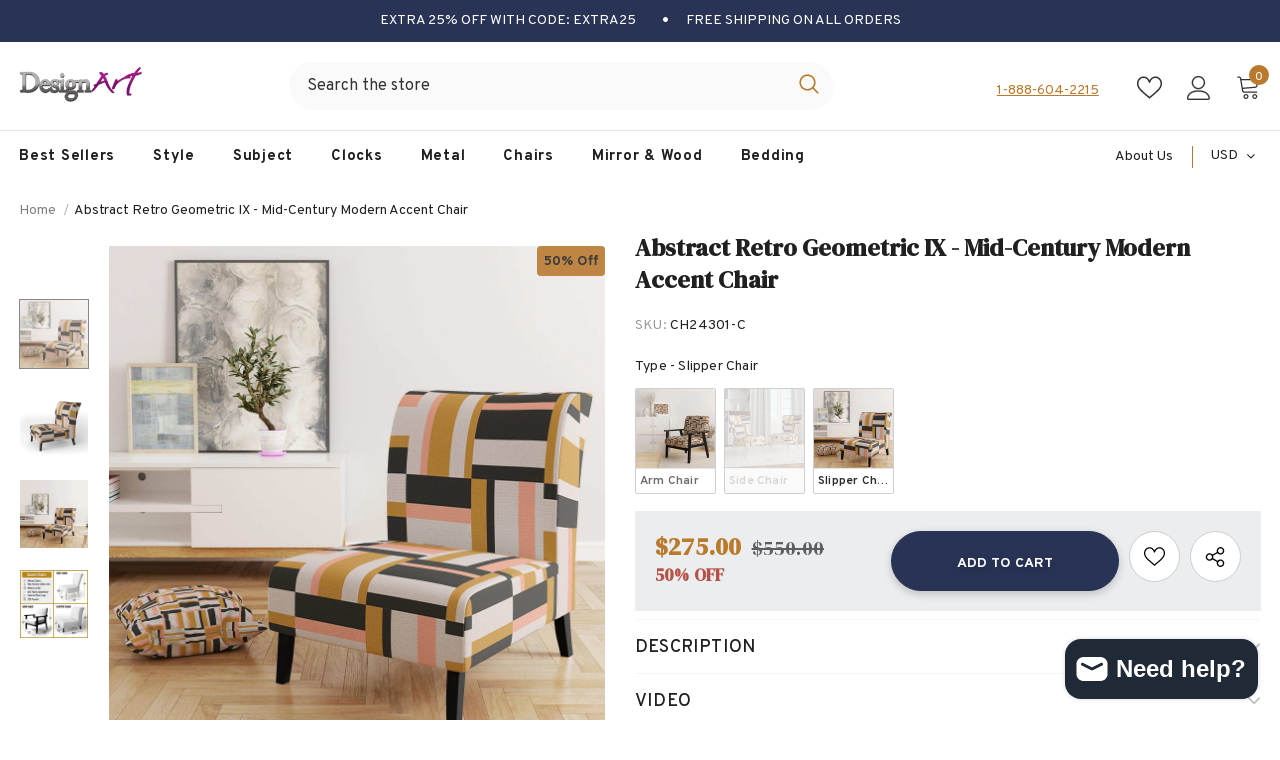

--- FILE ---
content_type: text/html; charset=utf-8
request_url: https://idesignart.com/products/ch24301?variant=40184974049415
body_size: 77031
content:
  <!doctype html>
<!--[if lt IE 7]><html class="no-js lt-ie9 lt-ie8 lt-ie7" lang="en"> <![endif]-->
<!--[if IE 7]><html class="no-js lt-ie9 lt-ie8" lang="en"> <![endif]-->
<!--[if IE 8]><html class="no-js lt-ie9" lang="en"> <![endif]-->
<!--[if IE 9 ]><html class="ie9 no-js"> <![endif]-->
<!--[if (gt IE 9)|!(IE)]><!--> <html class="no-js"> <!--<![endif]-->
<head>
	<!-- Added by AVADA SEO Suite -->
	

	<!-- /Added by AVADA SEO Suite -->


  <!-- Google tag (gtag.js) -->
<script async src="https://www.googletagmanager.com/gtag/js?id=G-YWZHC6197R"></script>
<script>
  window.dataLayer = window.dataLayer || [];
  function gtag(){dataLayer.push(arguments);}
  gtag('js', new Date());

  gtag('config', 'G-YWZHC6197R');
  gtag('config', 'AW-11264378525');
</script>

  <!-- Event snippet for Website sale conversion page -->
<script>
  gtag('event', 'conversion', {
      'send_to': 'AW-11264378525/z5K4CJGxlOAYEJ2No_sp',
      'transaction_id': ''
  });
</script>
  
  <!-- Google Tag Manager -->
    <script>(function(w,d,s,l,i){w[l]=w[l]||[];w[l].push({'gtm.start':
    new Date().getTime(),event:'gtm.js'});var f=d.getElementsByTagName(s)[0],
    j=d.createElement(s),dl=l!='dataLayer'?'&l='+l:'';j.async=true;j.src=
    'https://www.googletagmanager.com/gtm.js?id='+i+dl;f.parentNode.insertBefore(j,f);
    })(window,document,'script','dataLayer','GTM-TF6B4RX');</script>
    <!-- End Google Tag Manager -->

<!-- BEGIN MerchantWidget Code -->
<script id='merchantWidgetScript'
        src="https://www.gstatic.com/shopping/merchant/merchantwidget.js"
        defer>
</script>
<script type="text/javascript">
  merchantWidgetScript.addEventListener('load', function () {
    merchantwidget.start({
     position: 'LEFT_BOTTOM',
      bottomMargin: 10,
   });
  });
</script>
<!-- END MerchantWidget Code -->

  
  <link rel="stylesheet" href="https://obscure-escarpment-2240.herokuapp.com/stylesheets/bcpo-front.css">
  <script>var bcpo_product={"id":6805585657991,"title":"Abstract Retro Geometric IX - Mid-Century Modern Accent Chair","handle":"ch24301","description":"\u003cp\u003eAdd a beautiful accent to any room with this Mid-Century Modern accent chair. Our beautiful accent chairs are a great way to add comfort and style all at the same time. All our chairs are printed using the richest colors stemming from high density Italian ink and sewn using the softest fabrics. Enjoy our sturdy hardwood frame chairs in multiple designs and colors.\u003c\/p\u003e\u003cbr\u003e\n\u003cb\u003eFeatures\u003c\/b\u003e\n\u003cul\u003e\n\u003cli\u003e1 Accent chair included\u003c\/li\u003e\n\u003cli\u003eFoam Filled Seating\u003c\/li\u003e\n\u003cli\u003eWood Frame\u003c\/li\u003e\n\u003cli\u003eArm Style: Armless\u003c\/li\u003e\n\u003cli\u003eVelvet upholstery\u003c\/li\u003e\n\u003cli\u003eRequires Assembly\u003c\/li\u003e\n\u003cli\u003eColor : Multi-Color\u003c\/li\u003e\n\u003cli\u003eSide Chairs : 32in high x 20in deep x 21in wide\u003c\/li\u003e\n\u003cli\u003eSlipper Chair : 32in high x 22in deep x 25.5in wide\u003c\/li\u003e\n\u003cli\u003eArm Chair : 32in high x 23in deep x 23in wide\u003c\/li\u003e\n\u003c\/ul\u003e","published_at":"2022-10-01T17:19:24-04:00","created_at":"2022-10-01T17:19:33-04:00","vendor":"DesignArt","type":"Accent Chair","tags":["Accent Chair","Arm Chair","Chairs","Mid-Century Modern","Multi-Color","Side Chair","Slipper Chair","via_enabled"],"price":26500,"price_min":26500,"price_max":27500,"available":true,"price_varies":true,"compare_at_price":53000,"compare_at_price_min":53000,"compare_at_price_max":55000,"compare_at_price_varies":true,"variants":[{"id":40531542311047,"title":"Arm Chair","option1":"Arm Chair","option2":null,"option3":null,"sku":"CH24301-D","requires_shipping":true,"taxable":true,"featured_image":{"id":30536213921927,"product_id":6805585657991,"position":10,"created_at":"2023-07-20T09:02:34-04:00","updated_at":"2025-08-17T08:07:34-04:00","alt":"Abstract Retro Geometric IX Mid-Century Accent Chair Arm Chair","width":2000,"height":2000,"src":"\/\/idesignart.com\/cdn\/shop\/products\/CH24301-D_1.jpg?v=1755432454","variant_ids":[40531542311047]},"available":true,"name":"Abstract Retro Geometric IX - Mid-Century Modern Accent Chair - Arm Chair","public_title":"Arm Chair","options":["Arm Chair"],"price":27500,"weight":0,"compare_at_price":55000,"inventory_management":"shopify","barcode":"0724085782995","featured_media":{"alt":"Abstract Retro Geometric IX Mid-Century Accent Chair Arm Chair","id":22808002101383,"position":10,"preview_image":{"aspect_ratio":1.0,"height":2000,"width":2000,"src":"\/\/idesignart.com\/cdn\/shop\/products\/CH24301-D_1.jpg?v=1755432454"}},"requires_selling_plan":false,"selling_plan_allocations":[]},{"id":40184973983879,"title":"Side Chair","option1":"Side Chair","option2":null,"option3":null,"sku":"CH24301-A","requires_shipping":true,"taxable":true,"featured_image":{"id":30536213659783,"product_id":6805585657991,"position":2,"created_at":"2023-07-20T09:02:34-04:00","updated_at":"2025-08-17T08:07:33-04:00","alt":"Abstract Retro Geometric IX Mid-Century Accent Chair Side Chair","width":2000,"height":2000,"src":"\/\/idesignart.com\/cdn\/shop\/products\/CH24301-A_1.jpg?v=1755432453","variant_ids":[40184973983879]},"available":false,"name":"Abstract Retro Geometric IX - Mid-Century Modern Accent Chair - Side Chair","public_title":"Side Chair","options":["Side Chair"],"price":26500,"weight":0,"compare_at_price":53000,"inventory_management":"shopify","barcode":"0757730929117","featured_media":{"alt":"Abstract Retro Geometric IX Mid-Century Accent Chair Side Chair","id":22808001839239,"position":2,"preview_image":{"aspect_ratio":1.0,"height":2000,"width":2000,"src":"\/\/idesignart.com\/cdn\/shop\/products\/CH24301-A_1.jpg?v=1755432453"}},"requires_selling_plan":false,"selling_plan_allocations":[]},{"id":40184974049415,"title":"Slipper Chair","option1":"Slipper Chair","option2":null,"option3":null,"sku":"CH24301-C","requires_shipping":true,"taxable":true,"featured_image":{"id":30536213790855,"product_id":6805585657991,"position":6,"created_at":"2023-07-20T09:02:34-04:00","updated_at":"2025-08-17T08:07:34-04:00","alt":"Abstract Retro Geometric IX Mid-Century Accent Chair Slipper Chair","width":2000,"height":2000,"src":"\/\/idesignart.com\/cdn\/shop\/products\/CH24301-C_1.jpg?v=1755432454","variant_ids":[40184974049415]},"available":true,"name":"Abstract Retro Geometric IX - Mid-Century Modern Accent Chair - Slipper Chair","public_title":"Slipper Chair","options":["Slipper Chair"],"price":27500,"weight":0,"compare_at_price":55000,"inventory_management":"shopify","barcode":"0757730932681","featured_media":{"alt":"Abstract Retro Geometric IX Mid-Century Accent Chair Slipper Chair","id":22808001970311,"position":6,"preview_image":{"aspect_ratio":1.0,"height":2000,"width":2000,"src":"\/\/idesignart.com\/cdn\/shop\/products\/CH24301-C_1.jpg?v=1755432454"}},"requires_selling_plan":false,"selling_plan_allocations":[]}],"images":["\/\/idesignart.com\/cdn\/shop\/products\/CH24301-ACD.jpg?v=1755432453","\/\/idesignart.com\/cdn\/shop\/products\/CH24301-A_1.jpg?v=1755432453","\/\/idesignart.com\/cdn\/shop\/products\/CH24301-A_2.jpg?v=1755432453","\/\/idesignart.com\/cdn\/shop\/products\/CH24301-A_3.jpg?v=1755432453","\/\/idesignart.com\/cdn\/shop\/products\/CH24301-A_4.jpg?v=1755432454","\/\/idesignart.com\/cdn\/shop\/products\/CH24301-C_1.jpg?v=1755432454","\/\/idesignart.com\/cdn\/shop\/products\/CH24301-C_2.jpg?v=1755432454","\/\/idesignart.com\/cdn\/shop\/products\/CH24301-C_3.jpg?v=1755432454","\/\/idesignart.com\/cdn\/shop\/products\/CH-ACD_info_df775e60-dfac-4c07-a53f-d8b5a2220b6e.jpg?v=1755432454","\/\/idesignart.com\/cdn\/shop\/products\/CH24301-D_1.jpg?v=1755432454","\/\/idesignart.com\/cdn\/shop\/products\/CH24301-D_2.jpg?v=1755432454","\/\/idesignart.com\/cdn\/shop\/products\/CH24301-D_3.jpg?v=1755432454","\/\/idesignart.com\/cdn\/shop\/products\/CH24301-D_4.jpg?v=1755432454"],"featured_image":"\/\/idesignart.com\/cdn\/shop\/products\/CH24301-ACD.jpg?v=1755432453","options":["Type"],"media":[{"alt":"Abstract Retro Geometric IX Mid-Century Accent Chair","id":22808001806471,"position":1,"preview_image":{"aspect_ratio":1.0,"height":2000,"width":2000,"src":"\/\/idesignart.com\/cdn\/shop\/products\/CH24301-ACD.jpg?v=1755432453"},"aspect_ratio":1.0,"height":2000,"media_type":"image","src":"\/\/idesignart.com\/cdn\/shop\/products\/CH24301-ACD.jpg?v=1755432453","width":2000},{"alt":"Abstract Retro Geometric IX Mid-Century Accent Chair Side Chair","id":22808001839239,"position":2,"preview_image":{"aspect_ratio":1.0,"height":2000,"width":2000,"src":"\/\/idesignart.com\/cdn\/shop\/products\/CH24301-A_1.jpg?v=1755432453"},"aspect_ratio":1.0,"height":2000,"media_type":"image","src":"\/\/idesignart.com\/cdn\/shop\/products\/CH24301-A_1.jpg?v=1755432453","width":2000},{"alt":"Abstract Retro Geometric IX Mid-Century Accent Chair Side Chair","id":22808001872007,"position":3,"preview_image":{"aspect_ratio":1.0,"height":2000,"width":2000,"src":"\/\/idesignart.com\/cdn\/shop\/products\/CH24301-A_2.jpg?v=1755432453"},"aspect_ratio":1.0,"height":2000,"media_type":"image","src":"\/\/idesignart.com\/cdn\/shop\/products\/CH24301-A_2.jpg?v=1755432453","width":2000},{"alt":"Abstract Retro Geometric IX Mid-Century Accent Chair Side Chair","id":22808001904775,"position":4,"preview_image":{"aspect_ratio":1.0,"height":2000,"width":2000,"src":"\/\/idesignart.com\/cdn\/shop\/products\/CH24301-A_3.jpg?v=1755432453"},"aspect_ratio":1.0,"height":2000,"media_type":"image","src":"\/\/idesignart.com\/cdn\/shop\/products\/CH24301-A_3.jpg?v=1755432453","width":2000},{"alt":"Abstract Retro Geometric IX Mid-Century Accent Chair Side Chair","id":22808001937543,"position":5,"preview_image":{"aspect_ratio":1.0,"height":2000,"width":2000,"src":"\/\/idesignart.com\/cdn\/shop\/products\/CH24301-A_4.jpg?v=1755432454"},"aspect_ratio":1.0,"height":2000,"media_type":"image","src":"\/\/idesignart.com\/cdn\/shop\/products\/CH24301-A_4.jpg?v=1755432454","width":2000},{"alt":"Abstract Retro Geometric IX Mid-Century Accent Chair Slipper Chair","id":22808001970311,"position":6,"preview_image":{"aspect_ratio":1.0,"height":2000,"width":2000,"src":"\/\/idesignart.com\/cdn\/shop\/products\/CH24301-C_1.jpg?v=1755432454"},"aspect_ratio":1.0,"height":2000,"media_type":"image","src":"\/\/idesignart.com\/cdn\/shop\/products\/CH24301-C_1.jpg?v=1755432454","width":2000},{"alt":"Abstract Retro Geometric IX Mid-Century Accent Chair Slipper Chair","id":22808002003079,"position":7,"preview_image":{"aspect_ratio":1.0,"height":2000,"width":2000,"src":"\/\/idesignart.com\/cdn\/shop\/products\/CH24301-C_2.jpg?v=1755432454"},"aspect_ratio":1.0,"height":2000,"media_type":"image","src":"\/\/idesignart.com\/cdn\/shop\/products\/CH24301-C_2.jpg?v=1755432454","width":2000},{"alt":"Abstract Retro Geometric IX Mid-Century Accent Chair Slipper Chair","id":22808002035847,"position":8,"preview_image":{"aspect_ratio":1.0,"height":2000,"width":2000,"src":"\/\/idesignart.com\/cdn\/shop\/products\/CH24301-C_3.jpg?v=1755432454"},"aspect_ratio":1.0,"height":2000,"media_type":"image","src":"\/\/idesignart.com\/cdn\/shop\/products\/CH24301-C_3.jpg?v=1755432454","width":2000},{"alt":"Abstract Retro Geometric IX Mid-Century Accent Chair Slipper Chair","id":22808002068615,"position":9,"preview_image":{"aspect_ratio":1.0,"height":2000,"width":2000,"src":"\/\/idesignart.com\/cdn\/shop\/products\/CH-ACD_info_df775e60-dfac-4c07-a53f-d8b5a2220b6e.jpg?v=1755432454"},"aspect_ratio":1.0,"height":2000,"media_type":"image","src":"\/\/idesignart.com\/cdn\/shop\/products\/CH-ACD_info_df775e60-dfac-4c07-a53f-d8b5a2220b6e.jpg?v=1755432454","width":2000},{"alt":"Abstract Retro Geometric IX Mid-Century Accent Chair Arm Chair","id":22808002101383,"position":10,"preview_image":{"aspect_ratio":1.0,"height":2000,"width":2000,"src":"\/\/idesignart.com\/cdn\/shop\/products\/CH24301-D_1.jpg?v=1755432454"},"aspect_ratio":1.0,"height":2000,"media_type":"image","src":"\/\/idesignart.com\/cdn\/shop\/products\/CH24301-D_1.jpg?v=1755432454","width":2000},{"alt":"Abstract Retro Geometric IX Mid-Century Accent Chair Arm Chair","id":22808002134151,"position":11,"preview_image":{"aspect_ratio":1.0,"height":2000,"width":2000,"src":"\/\/idesignart.com\/cdn\/shop\/products\/CH24301-D_2.jpg?v=1755432454"},"aspect_ratio":1.0,"height":2000,"media_type":"image","src":"\/\/idesignart.com\/cdn\/shop\/products\/CH24301-D_2.jpg?v=1755432454","width":2000},{"alt":"Abstract Retro Geometric IX Mid-Century Accent Chair Arm Chair","id":22808002166919,"position":12,"preview_image":{"aspect_ratio":1.0,"height":2000,"width":2000,"src":"\/\/idesignart.com\/cdn\/shop\/products\/CH24301-D_3.jpg?v=1755432454"},"aspect_ratio":1.0,"height":2000,"media_type":"image","src":"\/\/idesignart.com\/cdn\/shop\/products\/CH24301-D_3.jpg?v=1755432454","width":2000},{"alt":"Abstract Retro Geometric IX Mid-Century Accent Chair Arm Chair","id":22808002199687,"position":13,"preview_image":{"aspect_ratio":1.0,"height":2000,"width":2000,"src":"\/\/idesignart.com\/cdn\/shop\/products\/CH24301-D_4.jpg?v=1755432454"},"aspect_ratio":1.0,"height":2000,"media_type":"image","src":"\/\/idesignart.com\/cdn\/shop\/products\/CH24301-D_4.jpg?v=1755432454","width":2000}],"requires_selling_plan":false,"selling_plan_groups":[],"content":"\u003cp\u003eAdd a beautiful accent to any room with this Mid-Century Modern accent chair. Our beautiful accent chairs are a great way to add comfort and style all at the same time. All our chairs are printed using the richest colors stemming from high density Italian ink and sewn using the softest fabrics. Enjoy our sturdy hardwood frame chairs in multiple designs and colors.\u003c\/p\u003e\u003cbr\u003e\n\u003cb\u003eFeatures\u003c\/b\u003e\n\u003cul\u003e\n\u003cli\u003e1 Accent chair included\u003c\/li\u003e\n\u003cli\u003eFoam Filled Seating\u003c\/li\u003e\n\u003cli\u003eWood Frame\u003c\/li\u003e\n\u003cli\u003eArm Style: Armless\u003c\/li\u003e\n\u003cli\u003eVelvet upholstery\u003c\/li\u003e\n\u003cli\u003eRequires Assembly\u003c\/li\u003e\n\u003cli\u003eColor : Multi-Color\u003c\/li\u003e\n\u003cli\u003eSide Chairs : 32in high x 20in deep x 21in wide\u003c\/li\u003e\n\u003cli\u003eSlipper Chair : 32in high x 22in deep x 25.5in wide\u003c\/li\u003e\n\u003cli\u003eArm Chair : 32in high x 23in deep x 23in wide\u003c\/li\u003e\n\u003c\/ul\u003e"};  var bcpo_settings={"fallback":"default","auto_select":"on","load_main_image":"on","replaceImage":"on","border_style":"round","tooltips":"show","sold_out_style":"transparent","theme":"light","jumbo_colors":"medium","jumbo_images":"medium","circle_swatches":"","inventory_style":"amazon","override_ajax":"on","add_price_addons":"off","theme2":"on","money_format2":"${{amount}} USD","money_format_without_currency":"${{amount}}","show_currency":"off","file_upload_warning":"off","global_auto_image_options":"Media,Frame,Size","global_color_options":"","global_colors":[{"key":"","value":"ecf42f"}],"shop_currency":"USD"};var inventory_quantity = [];inventory_quantity.push(1998);inventory_quantity.push(0);inventory_quantity.push(1998);if(bcpo_product) { for (var i = 0; i < bcpo_product.variants.length; i += 1) { bcpo_product.variants[i].inventory_quantity = inventory_quantity[i]; }}window.bcpo = window.bcpo || {}; bcpo.cart = {"note":null,"attributes":{},"original_total_price":0,"total_price":0,"total_discount":0,"total_weight":0.0,"item_count":0,"items":[],"requires_shipping":false,"currency":"USD","items_subtotal_price":0,"cart_level_discount_applications":[],"checkout_charge_amount":0}; bcpo.ogFormData = FormData; bcpo.money_with_currency_format = "${{amount}} USD";bcpo.money_format = "${{amount}}";</script>
  <script>if (window.bcpo) bcpo.disabled = true;</script>

<script type="application/ld+json">
{
  "@context": "https://schema.org",
  "@type": "OnlineStore",
  "name": "IDesignart | Wall Art,  Mirrors, Chairs, Clocks and More",
  "url": "https://idesignart.com/",
  "telephone": "(888) 604-2215",
  "sameAs": [
    "https://www.instagram.com/designart.decor/",
    "https://www.facebook.com/IDESIGNARTcom",
    "https://www.pinterest.com/idesignartdecor/"
  ]
}
</script>


  <!-- Basic page needs ================================================== -->
  <meta charset="utf-8">
  <meta http-equiv="X-UA-Compatible" content="IE=edge,chrome=1">
	
  <!-- Title and description ================================================== -->
   
  <title>
    Abstract Retro Geometric IX - Mid-Century Modern Accent Chair
    
    

     &ndash; 
    IDesignart | Wall Art,  Mirrors, Chairs, Clocks and More
    
  </title>
  

  
  <meta name="description" content="Add a beautiful accent to any room with this Mid-Century Modern accent chair. Our beautiful accent chairs are a great way to add comfort and style all at the same time. All our chairs are printed using the richest colors stemming from high density Italian ink and sewn using the softest fabrics. Enjoy our sturdy hardwoo">
  

  <!-- Product meta ================================================== -->
  


  <meta property="og:type" content="product">
  <meta property="og:title" content="Abstract Retro Geometric IX - Mid-Century Modern Accent Chair">
  
  <meta property="og:image" content="http://idesignart.com/cdn/shop/products/CH24301-ACD_grande.jpg?v=1755432453">
  <meta property="og:image:secure_url" content="https://idesignart.com/cdn/shop/products/CH24301-ACD_grande.jpg?v=1755432453">
  
  <meta property="og:image" content="http://idesignart.com/cdn/shop/products/CH24301-A_1_grande.jpg?v=1755432453">
  <meta property="og:image:secure_url" content="https://idesignart.com/cdn/shop/products/CH24301-A_1_grande.jpg?v=1755432453">
  
  <meta property="og:image" content="http://idesignart.com/cdn/shop/products/CH24301-A_2_grande.jpg?v=1755432453">
  <meta property="og:image:secure_url" content="https://idesignart.com/cdn/shop/products/CH24301-A_2_grande.jpg?v=1755432453">
  
  <meta property="og:price:amount" content="265.00">
  <meta property="og:price:currency" content="USD">


  <meta property="og:description" content="Add a beautiful accent to any room with this Mid-Century Modern accent chair. Our beautiful accent chairs are a great way to add comfort and style all at the same time. All our chairs are printed using the richest colors stemming from high density Italian ink and sewn using the softest fabrics. Enjoy our sturdy hardwoo">


  <meta property="og:url" content="https://idesignart.com/products/ch24301">
  <meta property="og:site_name" content="IDesignart | Wall Art,  Mirrors, Chairs, Clocks and More">
  <!-- /snippets/twitter-card.liquid -->





  <meta name="twitter:card" content="product">
  <meta name="twitter:title" content="Abstract Retro Geometric IX - Mid-Century Modern Accent Chair">
  <meta name="twitter:description" content="Add a beautiful accent to any room with this Mid-Century Modern accent chair. Our beautiful accent chairs are a great way to add comfort and style all at the same time. All our chairs are printed using the richest colors stemming from high density Italian ink and sewn using the softest fabrics. Enjoy our sturdy hardwood frame chairs in multiple designs and colors.
Features

1 Accent chair included
Foam Filled Seating
Wood Frame
Arm Style: Armless
Velvet upholstery
Requires Assembly
Color : Multi-Color
Side Chairs : 32in high x 20in deep x 21in wide
Slipper Chair : 32in high x 22in deep x 25.5in wide
Arm Chair : 32in high x 23in deep x 23in wide
">
  <meta name="twitter:image" content="https://idesignart.com/cdn/shop/products/CH24301-ACD_medium.jpg?v=1755432453">
  <meta name="twitter:image:width" content="240">
  <meta name="twitter:image:height" content="240">
  <meta name="twitter:label1" content="Price">
  <meta name="twitter:data1" content="From $265.00 USD">
  
  <meta name="twitter:label2" content="Brand">
  <meta name="twitter:data2" content="DesignArt">
  



  <!-- Helpers ================================================== -->
  <link rel="canonical" href="https://idesignart.com/products/ch24301">
  <link canonical-shop-url="https://idesignart.com/">
  <meta name="viewport" content="width=device-width,initial-scale=1">
  <link rel="preload" href="//idesignart.com/cdn/shop/t/18/assets/vendor.min.css?v=72559489221033970801697474527" as="style">
  <link rel="preload" href="//idesignart.com/cdn/shop/t/18/assets/theme-styles.css?v=37403931746912830151751468663" as="style">
  <link rel="preload" href="//idesignart.com/cdn/shop/t/18/assets/theme-styles-responsive.css?v=72137482540763075301749149908" as="style">
  <link rel="preload" href="//idesignart.com/cdn/shop/t/18/assets/theme-settings.css?v=160661966984347541371747236403" as="style">
  <link rel="preload" href="//idesignart.com/cdn/shop/t/18/assets/header-05.css?v=90011427978095769571697474527" as="style">
  <link rel="preload" href="//idesignart.com/cdn/shop/t/18/assets/header-06.css?v=102140970907697465341697474527" as="style">
  <link rel="preload" href="//idesignart.com/cdn/shop/t/18/assets/header-07.css?v=100353581849455261521697474527" as="style">
  <link rel="preload" href="//idesignart.com/cdn/shop/t/18/assets/header-08.css?v=127771429319568437651744048537" as="style">
  <link rel="preload" href="//idesignart.com/cdn/shop/t/18/assets/footer-06.css?v=132629616272968652451697474527" as="style">
  <link rel="preload" href="//idesignart.com/cdn/shop/t/18/assets/footer-07.css?v=19457261069086938391697474527" as="style">
  <link rel="preload" href="//idesignart.com/cdn/shop/t/18/assets/footer-08.css?v=17161311055609253561697474527" as="style">
  <link rel="preload" href="//idesignart.com/cdn/shop/t/18/assets/footer-09.css?v=150461988246541377381747075307" as="style">
  <link rel="preload" href="//idesignart.com/cdn/shop/t/18/assets/product-skin.css?v=86030726725359264551697474527" as="style">
  <link rel="preload" href="//idesignart.com/cdn/shop/t/18/assets/layout_style_1170.css?v=32247541867906484771747073147" as="style">
  <link rel="preload" href="//idesignart.com/cdn/shop/t/18/assets/layout_style_fullwidth.css?v=139908533630461757151697474527" as="style">
  <link rel="preload" href="//idesignart.com/cdn/shop/t/18/assets/layout_style_flower.css?v=92943696151700528891697474527" as="style">
  <link rel="preload" href="//idesignart.com/cdn/shop/t/18/assets/layout_style_suppermarket.css?v=128954938120041481171697474527" as="style">
  <link rel="preload" href="//idesignart.com/cdn/shop/t/18/assets/layout_style_surfup.css?v=138863913182371932021697474527" as="style">
  <link rel="preload" href="//idesignart.com/cdn/shop/t/18/assets/product-supermarket.css?v=115315034469151337291697474527" as="style">
  <link rel="preload" href="//idesignart.com/cdn/shop/t/18/assets/jquery.min.js?v=56888366816115934351697474527" as="script">

  <!-- Favicon -->
  
  <link rel="shortcut icon" href="//idesignart.com/cdn/shop/files/favicon_32x32.png?v=1664792267" type="image/png">
  
  
  <!-- Styles -->
  <style>
    
@import url('https://fonts.googleapis.com/css?family=Overpass:300,300i,400,400i,500,500i,600,600i,700,700i,800,800i&display=swap');
			    

          
@import url('https://fonts.googleapis.com/css?family=DM+Serif+Display:300,300i,400,400i,500,500i,600,600i,700,700i,800,800i&display=swap');
			        
          
    
    :root {
      --font_size: 14px;
      --font_size_minus1: 13px;
      --font_size_minus2: 12px;
      --font_size_minus3: 11px;
      --font_size_minus4: 10px;
      --font_size_plus1: 15px;
      --font_size_plus2: 16px;
      --font_size_plus3: 17px;
      --font_size_plus4: 18px;
      --font_size_plus5: 19px;
      --font_size_plus6: 20px;
      --font_size_plus7: 21px;
      --font_size_plus8: 22px;
      --font_size_plus9: 23px;
      --font_size_plus10: 24px;
      --font_size_plus11: 25px;
      --font_size_plus12: 26px;
      --font_size_plus13: 27px;
      --font_size_plus14: 28px;
      --font_size_plus15: 29px;
      --font_size_plus16: 30px;
      --font_size_plus18: 32px;
      --font_size_plus21: 35px;
      --font_size_plus22: 36px;
      --font_size_plus23: 37px;
      --font_size_plus24: 38px;
      --font_size_plus29: 43px;
      --font_size_plus33: 47px;
      --font_size_plus34: 48px;

	  --fonts_name: Overpass;
	  --fonts_name_2: DM Serif Display;

      /* Color */
      --body_bg: #ffffff;
      --body_color: #505050;
      --link_color: #0688e2;
      --link_color_hover: #232323;
      --link_color_underline: rgba(6, 136, 226, 0.3);

      /* Breadcrumb */
      --breadcrumb_color : #999999;
      --breadcrumb_text_transform : capitalize;

      /* Header and Title */
      --page_title_font_size: 24px;
      --page_title_font_size_minus4: 20px;
      --page_title_font_size_minus6: 18px;
      --page_title_font_size_plus5: 29px;
      --page_title_color: #202020;
      --page_title_text_align : left;
      --page_title_color_underline: rgba(32, 32, 32, 0.3);

      /* Product  */
      --product_name_font_size: 14px;
      --product_name_line_height: 24px;
      --product_text_transform: capitalize;
      --product_name_font_weight: 600;
      --product_name_text_align: left;
      --product_vendor_text_transform: uppercase;
      --product_vendor_font_weight: 900;
      --product_vendor_font_size: 14px;

      --color_title_pr: #202020;
      --color_title_pr_hover: #202020;
      --color_title_pr_hover_underline: rgba(32, 32, 32, 0.3);
      --color_vendor : #202020;
      --sale_text : #3c3c3c;
      --bg_sale : #bf8545;
      --custom_label_text : #ffffff;
      --custom_label_bg : #438e4a;
      --bundle_label_text : #ffffff;
      --bundle_label_bg : #232323;
      --new_label_text : #ffffff;
      --new_label_bg : #293355;
      --new_label_border : #293355;
      --sold_out_text : #ffffff;
      --bg_sold_out : #c1c1c1;
      --color_price: #202020;
      --color_price_sale: #ba7a2d;
      --color_compare_price: #cccccc;
      --color_compare_product: #fff;
      
        
        --color_quick_view: rgba(255, 255, 255, 0.7);
        --bg_quick_view: rgba(0, 0, 0, 0.8);
        
      
      --border_quick_view: transparent;
      --color_wishlist: #0e0e0e;
      --bg_wishlist: #ffe5e5;
      --border_wishlist: transparent;
      --bg_wishlist_active: #ffe5e5;

      /* Button 1 */
      --background_1: #293355;
      --color_1 : #ffffff;
      --border_1 : #293355;

      /* Button 2 */
      --background_2: #ffffff;
      --color_2 : #232323;
      --border_2 : #ffffff;

      /* Button 3 */
      --background_3: #293355;
      --color_3 : #ffffff;
      --border_3 : #293355;

      /* Button Add To Cart */
      --color_add_to_cart : #fff;
      --border_add_to_cart : #000;
      --background_add_to_cart : #000;

      --color_add_to_cart_hover : #000;
      --border_add_to_cart_hover : #000;
      --background_add_to_cart_hover : #fff;


      /* Button */
      
        --button_font_family: DM Serif Display;
      
      --button_font_size: px;
      --button_font_weight: ;
      --button_border_radius: px;
      --button_border_width: px;
      --button_border_style: ;
      --button_text_align: ;
      --button_text_transform: ;
      --button_letter_spacing: ;
      --button_padding_top: px;
      --button_padding_bottom: px;
      --button_padding_left: px;
      --button_padding_right: px;

      

      /* Border Color */
      --border_widget_title : #e0e0e0;
      --border_color_1 : #ebebeb;
      --border_color_2: #e7e7e7;
      --border_page_title: #eaeaea;
      --border_input: #cbcbcb;
      --border_checkbox: #d0d0d0;
      --border_dropdown: #dadada;
      --border_bt_sidebar : #f6f6f6;
      --color_icon_drop: #6b6b6b;

      
          --color_ipt: #3c3c3c;
        

      
      --color_slick_arrow: #000000;
      --color_border_slick_arrow: #e5e5e5;
      --color_bg_slick_arrow: #e5e5e5;
      

      /*color Mobile*/

      --color_menu_mb: #232323;
      --color_menu_level3: #3c3c3c;

      /* Mixin ================= */
      
          --padding_btn: 20px 15px 18px !important;
          --padding_btn_bundle: 20px 15px 18px;
          --padding_btn_qv_add_to_cart: 20px 15px 18px;
          --font_size_btn: var(--font_size);
          --letter_spacing_btn: 0;
      

      
      
          --color-price-box: var(--color_compare_price);
      

      --color_review: #ba7a2d;
      --color_review_empty: #cccccc;

      --border-product-image: #dedede;

      
      --border-radius-17: 0;
      --border-radius-50: 0;
      

      --ask_an_expert_positon: 20vh;
      --ask_an_expert_positon_tb: 14vh;
    }
</style>
  <link href="//idesignart.com/cdn/shop/t/18/assets/vendor.min.css?v=72559489221033970801697474527" rel="stylesheet" type="text/css" media="all" />
<link href="//idesignart.com/cdn/shop/t/18/assets/theme-styles.css?v=37403931746912830151751468663" rel="stylesheet" type="text/css" media="all" />
<link href="//idesignart.com/cdn/shop/t/18/assets/theme-styles-responsive.css?v=72137482540763075301749149908" rel="stylesheet" type="text/css" media="all" />
<link href="//idesignart.com/cdn/shop/t/18/assets/theme-settings.css?v=160661966984347541371747236403" rel="stylesheet" type="text/css" media="all" />



	<link href="//idesignart.com/cdn/shop/t/18/assets/layout_style_1170.css?v=32247541867906484771747073147" rel="stylesheet" type="text/css" media="all" />









	<link href="//idesignart.com/cdn/shop/t/18/assets/header-08.css?v=127771429319568437651744048537" rel="stylesheet" type="text/css" media="all" />









	<link href="//idesignart.com/cdn/shop/t/18/assets/footer-09.css?v=150461988246541377381747075307" rel="stylesheet" type="text/css" media="all" />





	<link href="//idesignart.com/cdn/shop/t/18/assets/product-supermarket.css?v=115315034469151337291697474527" rel="stylesheet" type="text/css" media="all" />














  
   <!-- Scripts -->
  <script src="//idesignart.com/cdn/shop/t/18/assets/jquery.min.js?v=56888366816115934351697474527" type="text/javascript"></script>
<script src="//idesignart.com/cdn/shop/t/18/assets/jquery-cookie.min.js?v=72365755745404048181697474527" type="text/javascript"></script>
<script src="//idesignart.com/cdn/shop/t/18/assets/lazysizes.min.js?v=84414966064882348651697474527" type="text/javascript"></script>

<script>
  	window.lazySizesConfig = window.lazySizesConfig || {};
    lazySizesConfig.loadMode = 1;
    window.lazySizesConfig.init = false;
    lazySizes.init();
  
    window.ajax_cart = "upsell";
    window.money_format = "${{amount}}";//"${{amount}} USD";
    window.shop_currency = "USD";
    window.show_multiple_currencies = true;
    window.use_color_swatch = true;
    window.product_variant_name = true;
        window.color_swatch_style = "variant";
    window.enable_sidebar_multiple_choice = true;
    window.file_url = "//idesignart.com/cdn/shop/files/?400023";
    window.asset_url = "";
    window.router = "";
    window.swatch_recently = "color, couleur, media,";
    window.label_sale = "discount_sale";
    window.layout_style = "layout_style_1170";
    window.layout_home = "";
    window.product_style = "supermarket";
    window.category_style = "default";
    window.layout_body = "full";
        
    window.inventory_text = {
        in_stock: "In stock",
        many_in_stock: "Many in stock",
        out_of_stock: "Out of stock",
        add_to_cart: "Add to cart",
        add_all_to_cart: "Add all to Cart",
        sold_out: "Sold Out",
        select_options : "Select options",
        unavailable: "Sold Out",
        view_all_collection: "View All",
        no_more_product: "No more product",
        show_options: "Show Variants",
        hide_options: "Hide Variants",
        adding : "Adding",
        thank_you : "Thank You",
        add_more : "Add More",
        cart_feedback : "Added",
        add_wishlist : "Add to Wish List",
        remove_wishlist : "Remove Wish List",
        add_wishlist_1 : "Add to wishlist",
        remove_wishlist_1 : "Remove wishlist",
        previous: "Prev",
        next: "Next",
      	pre_order : "Pre Order",
        hotStock: "Hurry up! only [inventory] left",
        view_more: "View All",
        view_less : "View Less",
        show_more: "Show More",
        show_less : "Show Less",
        days : "Days",
        hours : "Hours",
        mins : "Mins",
        secs : "Secs",

        customlabel: "Custom Label",
        newlabel: "New",
        salelabel: "Sale",
        soldoutlabel: "Sold Out",
        bundlelabel: "Bundle",

        message_compare : "You must select at least two products to compare!",
        message_iscart : "is added to your shopping cart.",

        add_compare : "Add to compare",
        remove_compare : "Remove compare",
        remove: "Remove",
        warning_quantity: "Maximum quantity",
    };
    window.multi_lang = false;
    window.collection_pagination_type = "default";

    window.newsletter_popup = true;
    window.hidden_newsletter = true;
    window.option_ptoduct1 = "size";
    window.option_ptoduct2 = "color";
    window.option_ptoduct3 = "option 3"

    /* Free Shipping Message */
    window.free_shipping_color1 = "#f44336";  
    window.free_shipping_color2 = "#ff9800";
    window.free_shipping_color3 = "#69c69c";
    window.free_shipping_price = 0;
    window.free_shipping_text = {
        free_shipping_message_1: "You qualify for free shipping!",
        free_shipping_message_2:"Only",
        free_shipping_message_3: "away from",
        free_shipping_message_4: "free shipping",
        free_shipping_1: "Free",
        free_shipping_2: "TBD",
    }

</script>

  <!-- Header hook for plugins ================================ -->
  
<!-- starapps_scripts_start -->
<!-- This code is automatically managed by StarApps Studio -->
<!-- Please contact support@starapps.studio for any help -->
<script type="application/json" sa-product-json="true">
          {
            "id": 6805585657991,
            "title": "Abstract Retro Geometric IX - Mid-Century Modern Accent Chair",
            "handle": "ch24301","product_images": [{ "id":30536213627015,"src":"\/\/idesignart.com\/cdn\/shop\/products\/CH24301-ACD.jpg?v=1755432453" }  ,  { "id":30536213659783,"src":"\/\/idesignart.com\/cdn\/shop\/products\/CH24301-A_1.jpg?v=1755432453" }  ,  { "id":30536213692551,"src":"\/\/idesignart.com\/cdn\/shop\/products\/CH24301-A_2.jpg?v=1755432453" }  ,  { "id":30536213725319,"src":"\/\/idesignart.com\/cdn\/shop\/products\/CH24301-A_3.jpg?v=1755432453" }  ,  { "id":30536213758087,"src":"\/\/idesignart.com\/cdn\/shop\/products\/CH24301-A_4.jpg?v=1755432454" }  ,  { "id":30536213790855,"src":"\/\/idesignart.com\/cdn\/shop\/products\/CH24301-C_1.jpg?v=1755432454" }  ,  { "id":30536213823623,"src":"\/\/idesignart.com\/cdn\/shop\/products\/CH24301-C_2.jpg?v=1755432454" }  ,  { "id":30536213856391,"src":"\/\/idesignart.com\/cdn\/shop\/products\/CH24301-C_3.jpg?v=1755432454" }  ,  { "id":30536213889159,"src":"\/\/idesignart.com\/cdn\/shop\/products\/CH-ACD_info_df775e60-dfac-4c07-a53f-d8b5a2220b6e.jpg?v=1755432454" }  ,  { "id":30536213921927,"src":"\/\/idesignart.com\/cdn\/shop\/products\/CH24301-D_1.jpg?v=1755432454" }  ,  { "id":30536213954695,"src":"\/\/idesignart.com\/cdn\/shop\/products\/CH24301-D_2.jpg?v=1755432454" }  ,  { "id":30536213987463,"src":"\/\/idesignart.com\/cdn\/shop\/products\/CH24301-D_3.jpg?v=1755432454" }  ,  { "id":30536214020231,"src":"\/\/idesignart.com\/cdn\/shop\/products\/CH24301-D_4.jpg?v=1755432454" }  ],
            "media": [{"alt":"Abstract Retro Geometric IX Mid-Century Accent Chair","id":22808001806471,"position":1,"preview_image":{"aspect_ratio":1.0,"height":2000,"width":2000,"src":"\/\/idesignart.com\/cdn\/shop\/products\/CH24301-ACD.jpg?v=1755432453"},"aspect_ratio":1.0,"height":2000,"media_type":"image","src":"\/\/idesignart.com\/cdn\/shop\/products\/CH24301-ACD.jpg?v=1755432453","width":2000},{"alt":"Abstract Retro Geometric IX Mid-Century Accent Chair Side Chair","id":22808001839239,"position":2,"preview_image":{"aspect_ratio":1.0,"height":2000,"width":2000,"src":"\/\/idesignart.com\/cdn\/shop\/products\/CH24301-A_1.jpg?v=1755432453"},"aspect_ratio":1.0,"height":2000,"media_type":"image","src":"\/\/idesignart.com\/cdn\/shop\/products\/CH24301-A_1.jpg?v=1755432453","width":2000},{"alt":"Abstract Retro Geometric IX Mid-Century Accent Chair Side Chair","id":22808001872007,"position":3,"preview_image":{"aspect_ratio":1.0,"height":2000,"width":2000,"src":"\/\/idesignart.com\/cdn\/shop\/products\/CH24301-A_2.jpg?v=1755432453"},"aspect_ratio":1.0,"height":2000,"media_type":"image","src":"\/\/idesignart.com\/cdn\/shop\/products\/CH24301-A_2.jpg?v=1755432453","width":2000},{"alt":"Abstract Retro Geometric IX Mid-Century Accent Chair Side Chair","id":22808001904775,"position":4,"preview_image":{"aspect_ratio":1.0,"height":2000,"width":2000,"src":"\/\/idesignart.com\/cdn\/shop\/products\/CH24301-A_3.jpg?v=1755432453"},"aspect_ratio":1.0,"height":2000,"media_type":"image","src":"\/\/idesignart.com\/cdn\/shop\/products\/CH24301-A_3.jpg?v=1755432453","width":2000},{"alt":"Abstract Retro Geometric IX Mid-Century Accent Chair Side Chair","id":22808001937543,"position":5,"preview_image":{"aspect_ratio":1.0,"height":2000,"width":2000,"src":"\/\/idesignart.com\/cdn\/shop\/products\/CH24301-A_4.jpg?v=1755432454"},"aspect_ratio":1.0,"height":2000,"media_type":"image","src":"\/\/idesignart.com\/cdn\/shop\/products\/CH24301-A_4.jpg?v=1755432454","width":2000},{"alt":"Abstract Retro Geometric IX Mid-Century Accent Chair Slipper Chair","id":22808001970311,"position":6,"preview_image":{"aspect_ratio":1.0,"height":2000,"width":2000,"src":"\/\/idesignart.com\/cdn\/shop\/products\/CH24301-C_1.jpg?v=1755432454"},"aspect_ratio":1.0,"height":2000,"media_type":"image","src":"\/\/idesignart.com\/cdn\/shop\/products\/CH24301-C_1.jpg?v=1755432454","width":2000},{"alt":"Abstract Retro Geometric IX Mid-Century Accent Chair Slipper Chair","id":22808002003079,"position":7,"preview_image":{"aspect_ratio":1.0,"height":2000,"width":2000,"src":"\/\/idesignart.com\/cdn\/shop\/products\/CH24301-C_2.jpg?v=1755432454"},"aspect_ratio":1.0,"height":2000,"media_type":"image","src":"\/\/idesignart.com\/cdn\/shop\/products\/CH24301-C_2.jpg?v=1755432454","width":2000},{"alt":"Abstract Retro Geometric IX Mid-Century Accent Chair Slipper Chair","id":22808002035847,"position":8,"preview_image":{"aspect_ratio":1.0,"height":2000,"width":2000,"src":"\/\/idesignart.com\/cdn\/shop\/products\/CH24301-C_3.jpg?v=1755432454"},"aspect_ratio":1.0,"height":2000,"media_type":"image","src":"\/\/idesignart.com\/cdn\/shop\/products\/CH24301-C_3.jpg?v=1755432454","width":2000},{"alt":"Abstract Retro Geometric IX Mid-Century Accent Chair Slipper Chair","id":22808002068615,"position":9,"preview_image":{"aspect_ratio":1.0,"height":2000,"width":2000,"src":"\/\/idesignart.com\/cdn\/shop\/products\/CH-ACD_info_df775e60-dfac-4c07-a53f-d8b5a2220b6e.jpg?v=1755432454"},"aspect_ratio":1.0,"height":2000,"media_type":"image","src":"\/\/idesignart.com\/cdn\/shop\/products\/CH-ACD_info_df775e60-dfac-4c07-a53f-d8b5a2220b6e.jpg?v=1755432454","width":2000},{"alt":"Abstract Retro Geometric IX Mid-Century Accent Chair Arm Chair","id":22808002101383,"position":10,"preview_image":{"aspect_ratio":1.0,"height":2000,"width":2000,"src":"\/\/idesignart.com\/cdn\/shop\/products\/CH24301-D_1.jpg?v=1755432454"},"aspect_ratio":1.0,"height":2000,"media_type":"image","src":"\/\/idesignart.com\/cdn\/shop\/products\/CH24301-D_1.jpg?v=1755432454","width":2000},{"alt":"Abstract Retro Geometric IX Mid-Century Accent Chair Arm Chair","id":22808002134151,"position":11,"preview_image":{"aspect_ratio":1.0,"height":2000,"width":2000,"src":"\/\/idesignart.com\/cdn\/shop\/products\/CH24301-D_2.jpg?v=1755432454"},"aspect_ratio":1.0,"height":2000,"media_type":"image","src":"\/\/idesignart.com\/cdn\/shop\/products\/CH24301-D_2.jpg?v=1755432454","width":2000},{"alt":"Abstract Retro Geometric IX Mid-Century Accent Chair Arm Chair","id":22808002166919,"position":12,"preview_image":{"aspect_ratio":1.0,"height":2000,"width":2000,"src":"\/\/idesignart.com\/cdn\/shop\/products\/CH24301-D_3.jpg?v=1755432454"},"aspect_ratio":1.0,"height":2000,"media_type":"image","src":"\/\/idesignart.com\/cdn\/shop\/products\/CH24301-D_3.jpg?v=1755432454","width":2000},{"alt":"Abstract Retro Geometric IX Mid-Century Accent Chair Arm Chair","id":22808002199687,"position":13,"preview_image":{"aspect_ratio":1.0,"height":2000,"width":2000,"src":"\/\/idesignart.com\/cdn\/shop\/products\/CH24301-D_4.jpg?v=1755432454"},"aspect_ratio":1.0,"height":2000,"media_type":"image","src":"\/\/idesignart.com\/cdn\/shop\/products\/CH24301-D_4.jpg?v=1755432454","width":2000}],"metafields": {},
            "vendor": "DesignArt",
            "variants": [{"id":40531542311047,"title":"Arm Chair","option1":"Arm Chair","option2":null,"option3":null,"sku":"CH24301-D","requires_shipping":true,"taxable":true,"featured_image":{"id":30536213921927,"product_id":6805585657991,"position":10,"created_at":"2023-07-20T09:02:34-04:00","updated_at":"2025-08-17T08:07:34-04:00","alt":"Abstract Retro Geometric IX Mid-Century Accent Chair Arm Chair","width":2000,"height":2000,"src":"\/\/idesignart.com\/cdn\/shop\/products\/CH24301-D_1.jpg?v=1755432454","variant_ids":[40531542311047]},"available":true,"name":"Abstract Retro Geometric IX - Mid-Century Modern Accent Chair - Arm Chair","public_title":"Arm Chair","options":["Arm Chair"],"price":27500,"weight":0,"compare_at_price":55000,"inventory_management":"shopify","barcode":"0724085782995","featured_media":{"alt":"Abstract Retro Geometric IX Mid-Century Accent Chair Arm Chair","id":22808002101383,"position":10,"preview_image":{"aspect_ratio":1.0,"height":2000,"width":2000,"src":"\/\/idesignart.com\/cdn\/shop\/products\/CH24301-D_1.jpg?v=1755432454"}},"requires_selling_plan":false,"selling_plan_allocations":[]},{"id":40184973983879,"title":"Side Chair","option1":"Side Chair","option2":null,"option3":null,"sku":"CH24301-A","requires_shipping":true,"taxable":true,"featured_image":{"id":30536213659783,"product_id":6805585657991,"position":2,"created_at":"2023-07-20T09:02:34-04:00","updated_at":"2025-08-17T08:07:33-04:00","alt":"Abstract Retro Geometric IX Mid-Century Accent Chair Side Chair","width":2000,"height":2000,"src":"\/\/idesignart.com\/cdn\/shop\/products\/CH24301-A_1.jpg?v=1755432453","variant_ids":[40184973983879]},"available":false,"name":"Abstract Retro Geometric IX - Mid-Century Modern Accent Chair - Side Chair","public_title":"Side Chair","options":["Side Chair"],"price":26500,"weight":0,"compare_at_price":53000,"inventory_management":"shopify","barcode":"0757730929117","featured_media":{"alt":"Abstract Retro Geometric IX Mid-Century Accent Chair Side Chair","id":22808001839239,"position":2,"preview_image":{"aspect_ratio":1.0,"height":2000,"width":2000,"src":"\/\/idesignart.com\/cdn\/shop\/products\/CH24301-A_1.jpg?v=1755432453"}},"requires_selling_plan":false,"selling_plan_allocations":[]},{"id":40184974049415,"title":"Slipper Chair","option1":"Slipper Chair","option2":null,"option3":null,"sku":"CH24301-C","requires_shipping":true,"taxable":true,"featured_image":{"id":30536213790855,"product_id":6805585657991,"position":6,"created_at":"2023-07-20T09:02:34-04:00","updated_at":"2025-08-17T08:07:34-04:00","alt":"Abstract Retro Geometric IX Mid-Century Accent Chair Slipper Chair","width":2000,"height":2000,"src":"\/\/idesignart.com\/cdn\/shop\/products\/CH24301-C_1.jpg?v=1755432454","variant_ids":[40184974049415]},"available":true,"name":"Abstract Retro Geometric IX - Mid-Century Modern Accent Chair - Slipper Chair","public_title":"Slipper Chair","options":["Slipper Chair"],"price":27500,"weight":0,"compare_at_price":55000,"inventory_management":"shopify","barcode":"0757730932681","featured_media":{"alt":"Abstract Retro Geometric IX Mid-Century Accent Chair Slipper Chair","id":22808001970311,"position":6,"preview_image":{"aspect_ratio":1.0,"height":2000,"width":2000,"src":"\/\/idesignart.com\/cdn\/shop\/products\/CH24301-C_1.jpg?v=1755432454"}},"requires_selling_plan":false,"selling_plan_allocations":[]}],
            "url": "\/products\/ch24301",
            "options": [{"name":"Type","position":1,"values":["Arm Chair","Side Chair","Slipper Chair"]}],
            "images": ["\/\/idesignart.com\/cdn\/shop\/products\/CH24301-ACD.jpg?v=1755432453","\/\/idesignart.com\/cdn\/shop\/products\/CH24301-A_1.jpg?v=1755432453","\/\/idesignart.com\/cdn\/shop\/products\/CH24301-A_2.jpg?v=1755432453","\/\/idesignart.com\/cdn\/shop\/products\/CH24301-A_3.jpg?v=1755432453","\/\/idesignart.com\/cdn\/shop\/products\/CH24301-A_4.jpg?v=1755432454","\/\/idesignart.com\/cdn\/shop\/products\/CH24301-C_1.jpg?v=1755432454","\/\/idesignart.com\/cdn\/shop\/products\/CH24301-C_2.jpg?v=1755432454","\/\/idesignart.com\/cdn\/shop\/products\/CH24301-C_3.jpg?v=1755432454","\/\/idesignart.com\/cdn\/shop\/products\/CH-ACD_info_df775e60-dfac-4c07-a53f-d8b5a2220b6e.jpg?v=1755432454","\/\/idesignart.com\/cdn\/shop\/products\/CH24301-D_1.jpg?v=1755432454","\/\/idesignart.com\/cdn\/shop\/products\/CH24301-D_2.jpg?v=1755432454","\/\/idesignart.com\/cdn\/shop\/products\/CH24301-D_3.jpg?v=1755432454","\/\/idesignart.com\/cdn\/shop\/products\/CH24301-D_4.jpg?v=1755432454"],
            "featured_image": "\/\/idesignart.com\/cdn\/shop\/products\/CH24301-ACD.jpg?v=1755432453",
            "tags": ["Accent Chair","Arm Chair","Chairs","Mid-Century Modern","Multi-Color","Side Chair","Slipper Chair","via_enabled"],
            "available": true,
            "price_min": 26500,
            "price_max": 27500,
            "compare_at_price_min": 53000,
            "compare_at_price_max": 55000}
    </script><script type="text/javascript" src="https://bcdn.starapps.studio/apps/via/idesignart-dev/script-1686672507.js?shop=idesignart-dev.myshopify.com" async></script>
<!-- starapps_scripts_end -->
<script>window.performance && window.performance.mark && window.performance.mark('shopify.content_for_header.start');</script><meta name="google-site-verification" content="RYk3lukNA7Qk6Vkb0_wAUnva2DAKdxRWs8yK7TwXWII">
<meta id="shopify-digital-wallet" name="shopify-digital-wallet" content="/56384487559/digital_wallets/dialog">
<meta name="shopify-checkout-api-token" content="082a5b82646c7af50fd289e63512a4cd">
<meta id="in-context-paypal-metadata" data-shop-id="56384487559" data-venmo-supported="false" data-environment="production" data-locale="en_US" data-paypal-v4="true" data-currency="USD">
<link rel="alternate" hreflang="x-default" href="https://idesignart.com/products/ch24301">
<link rel="alternate" hreflang="en-CA" href="https://idesignart.com/en-ca/products/ch24301">
<link rel="alternate" type="application/json+oembed" href="https://idesignart.com/products/ch24301.oembed">
<script async="async" src="/checkouts/internal/preloads.js?locale=en-US"></script>
<link rel="preconnect" href="https://shop.app" crossorigin="anonymous">
<script async="async" src="https://shop.app/checkouts/internal/preloads.js?locale=en-US&shop_id=56384487559" crossorigin="anonymous"></script>
<script id="shopify-features" type="application/json">{"accessToken":"082a5b82646c7af50fd289e63512a4cd","betas":["rich-media-storefront-analytics"],"domain":"idesignart.com","predictiveSearch":true,"shopId":56384487559,"locale":"en"}</script>
<script>var Shopify = Shopify || {};
Shopify.shop = "idesignart-dev.myshopify.com";
Shopify.locale = "en";
Shopify.currency = {"active":"USD","rate":"1.0"};
Shopify.country = "US";
Shopify.theme = {"name":"Designartusa - CW- SEO","id":124322414727,"schema_name":"Ella","schema_version":"5.1.0","theme_store_id":null,"role":"main"};
Shopify.theme.handle = "null";
Shopify.theme.style = {"id":null,"handle":null};
Shopify.cdnHost = "idesignart.com/cdn";
Shopify.routes = Shopify.routes || {};
Shopify.routes.root = "/";</script>
<script type="module">!function(o){(o.Shopify=o.Shopify||{}).modules=!0}(window);</script>
<script>!function(o){function n(){var o=[];function n(){o.push(Array.prototype.slice.apply(arguments))}return n.q=o,n}var t=o.Shopify=o.Shopify||{};t.loadFeatures=n(),t.autoloadFeatures=n()}(window);</script>
<script>
  window.ShopifyPay = window.ShopifyPay || {};
  window.ShopifyPay.apiHost = "shop.app\/pay";
  window.ShopifyPay.redirectState = null;
</script>
<script id="shop-js-analytics" type="application/json">{"pageType":"product"}</script>
<script defer="defer" async type="module" src="//idesignart.com/cdn/shopifycloud/shop-js/modules/v2/client.init-shop-cart-sync_COMZFrEa.en.esm.js"></script>
<script defer="defer" async type="module" src="//idesignart.com/cdn/shopifycloud/shop-js/modules/v2/chunk.common_CdXrxk3f.esm.js"></script>
<script type="module">
  await import("//idesignart.com/cdn/shopifycloud/shop-js/modules/v2/client.init-shop-cart-sync_COMZFrEa.en.esm.js");
await import("//idesignart.com/cdn/shopifycloud/shop-js/modules/v2/chunk.common_CdXrxk3f.esm.js");

  window.Shopify.SignInWithShop?.initShopCartSync?.({"fedCMEnabled":true,"windoidEnabled":true});

</script>
<script>
  window.Shopify = window.Shopify || {};
  if (!window.Shopify.featureAssets) window.Shopify.featureAssets = {};
  window.Shopify.featureAssets['shop-js'] = {"shop-cart-sync":["modules/v2/client.shop-cart-sync_CRSPkpKa.en.esm.js","modules/v2/chunk.common_CdXrxk3f.esm.js"],"init-fed-cm":["modules/v2/client.init-fed-cm_DO1JVZ96.en.esm.js","modules/v2/chunk.common_CdXrxk3f.esm.js"],"init-windoid":["modules/v2/client.init-windoid_hXardXh0.en.esm.js","modules/v2/chunk.common_CdXrxk3f.esm.js"],"init-shop-email-lookup-coordinator":["modules/v2/client.init-shop-email-lookup-coordinator_jpxQlUsx.en.esm.js","modules/v2/chunk.common_CdXrxk3f.esm.js"],"shop-toast-manager":["modules/v2/client.shop-toast-manager_C-K0q6-t.en.esm.js","modules/v2/chunk.common_CdXrxk3f.esm.js"],"shop-button":["modules/v2/client.shop-button_B6dBoDg5.en.esm.js","modules/v2/chunk.common_CdXrxk3f.esm.js"],"shop-login-button":["modules/v2/client.shop-login-button_BHRMsoBb.en.esm.js","modules/v2/chunk.common_CdXrxk3f.esm.js","modules/v2/chunk.modal_C89cmTvN.esm.js"],"shop-cash-offers":["modules/v2/client.shop-cash-offers_p6Pw3nax.en.esm.js","modules/v2/chunk.common_CdXrxk3f.esm.js","modules/v2/chunk.modal_C89cmTvN.esm.js"],"avatar":["modules/v2/client.avatar_BTnouDA3.en.esm.js"],"init-shop-cart-sync":["modules/v2/client.init-shop-cart-sync_COMZFrEa.en.esm.js","modules/v2/chunk.common_CdXrxk3f.esm.js"],"init-shop-for-new-customer-accounts":["modules/v2/client.init-shop-for-new-customer-accounts_BNQiNx4m.en.esm.js","modules/v2/client.shop-login-button_BHRMsoBb.en.esm.js","modules/v2/chunk.common_CdXrxk3f.esm.js","modules/v2/chunk.modal_C89cmTvN.esm.js"],"pay-button":["modules/v2/client.pay-button_CRuQ9trT.en.esm.js","modules/v2/chunk.common_CdXrxk3f.esm.js"],"init-customer-accounts-sign-up":["modules/v2/client.init-customer-accounts-sign-up_Q1yheB3t.en.esm.js","modules/v2/client.shop-login-button_BHRMsoBb.en.esm.js","modules/v2/chunk.common_CdXrxk3f.esm.js","modules/v2/chunk.modal_C89cmTvN.esm.js"],"checkout-modal":["modules/v2/client.checkout-modal_DtXVhFgQ.en.esm.js","modules/v2/chunk.common_CdXrxk3f.esm.js","modules/v2/chunk.modal_C89cmTvN.esm.js"],"init-customer-accounts":["modules/v2/client.init-customer-accounts_B5rMd0lj.en.esm.js","modules/v2/client.shop-login-button_BHRMsoBb.en.esm.js","modules/v2/chunk.common_CdXrxk3f.esm.js","modules/v2/chunk.modal_C89cmTvN.esm.js"],"lead-capture":["modules/v2/client.lead-capture_CmGCXBh3.en.esm.js","modules/v2/chunk.common_CdXrxk3f.esm.js","modules/v2/chunk.modal_C89cmTvN.esm.js"],"shop-follow-button":["modules/v2/client.shop-follow-button_CV5C02lv.en.esm.js","modules/v2/chunk.common_CdXrxk3f.esm.js","modules/v2/chunk.modal_C89cmTvN.esm.js"],"shop-login":["modules/v2/client.shop-login_Bz_Zm_XZ.en.esm.js","modules/v2/chunk.common_CdXrxk3f.esm.js","modules/v2/chunk.modal_C89cmTvN.esm.js"],"payment-terms":["modules/v2/client.payment-terms_D7XnU2ez.en.esm.js","modules/v2/chunk.common_CdXrxk3f.esm.js","modules/v2/chunk.modal_C89cmTvN.esm.js"]};
</script>
<script>(function() {
  var isLoaded = false;
  function asyncLoad() {
    if (isLoaded) return;
    isLoaded = true;
    var urls = ["https:\/\/zooomyapps.com\/wishlist\/ZooomyOrders.js?shop=idesignart-dev.myshopify.com"];
    for (var i = 0; i < urls.length; i++) {
      var s = document.createElement('script');
      s.type = 'text/javascript';
      s.async = true;
      s.src = urls[i];
      var x = document.getElementsByTagName('script')[0];
      x.parentNode.insertBefore(s, x);
    }
  };
  if(window.attachEvent) {
    window.attachEvent('onload', asyncLoad);
  } else {
    window.addEventListener('load', asyncLoad, false);
  }
})();</script>
<script id="__st">var __st={"a":56384487559,"offset":-18000,"reqid":"d824028d-9fa8-4f7a-920e-1a8dc458182f-1763128299","pageurl":"idesignart.com\/products\/ch24301?variant=40184974049415","u":"71aa054bba1e","p":"product","rtyp":"product","rid":6805585657991};</script>
<script>window.ShopifyPaypalV4VisibilityTracking = true;</script>
<script id="captcha-bootstrap">!function(){'use strict';const t='contact',e='account',n='new_comment',o=[[t,t],['blogs',n],['comments',n],[t,'customer']],c=[[e,'customer_login'],[e,'guest_login'],[e,'recover_customer_password'],[e,'create_customer']],r=t=>t.map((([t,e])=>`form[action*='/${t}']:not([data-nocaptcha='true']) input[name='form_type'][value='${e}']`)).join(','),a=t=>()=>t?[...document.querySelectorAll(t)].map((t=>t.form)):[];function s(){const t=[...o],e=r(t);return a(e)}const i='password',u='form_key',d=['recaptcha-v3-token','g-recaptcha-response','h-captcha-response',i],f=()=>{try{return window.sessionStorage}catch{return}},m='__shopify_v',_=t=>t.elements[u];function p(t,e,n=!1){try{const o=window.sessionStorage,c=JSON.parse(o.getItem(e)),{data:r}=function(t){const{data:e,action:n}=t;return t[m]||n?{data:e,action:n}:{data:t,action:n}}(c);for(const[e,n]of Object.entries(r))t.elements[e]&&(t.elements[e].value=n);n&&o.removeItem(e)}catch(o){console.error('form repopulation failed',{error:o})}}const l='form_type',E='cptcha';function T(t){t.dataset[E]=!0}const w=window,h=w.document,L='Shopify',v='ce_forms',y='captcha';let A=!1;((t,e)=>{const n=(g='f06e6c50-85a8-45c8-87d0-21a2b65856fe',I='https://cdn.shopify.com/shopifycloud/storefront-forms-hcaptcha/ce_storefront_forms_captcha_hcaptcha.v1.5.2.iife.js',D={infoText:'Protected by hCaptcha',privacyText:'Privacy',termsText:'Terms'},(t,e,n)=>{const o=w[L][v],c=o.bindForm;if(c)return c(t,g,e,D).then(n);var r;o.q.push([[t,g,e,D],n]),r=I,A||(h.body.append(Object.assign(h.createElement('script'),{id:'captcha-provider',async:!0,src:r})),A=!0)});var g,I,D;w[L]=w[L]||{},w[L][v]=w[L][v]||{},w[L][v].q=[],w[L][y]=w[L][y]||{},w[L][y].protect=function(t,e){n(t,void 0,e),T(t)},Object.freeze(w[L][y]),function(t,e,n,w,h,L){const[v,y,A,g]=function(t,e,n){const i=e?o:[],u=t?c:[],d=[...i,...u],f=r(d),m=r(i),_=r(d.filter((([t,e])=>n.includes(e))));return[a(f),a(m),a(_),s()]}(w,h,L),I=t=>{const e=t.target;return e instanceof HTMLFormElement?e:e&&e.form},D=t=>v().includes(t);t.addEventListener('submit',(t=>{const e=I(t);if(!e)return;const n=D(e)&&!e.dataset.hcaptchaBound&&!e.dataset.recaptchaBound,o=_(e),c=g().includes(e)&&(!o||!o.value);(n||c)&&t.preventDefault(),c&&!n&&(function(t){try{if(!f())return;!function(t){const e=f();if(!e)return;const n=_(t);if(!n)return;const o=n.value;o&&e.removeItem(o)}(t);const e=Array.from(Array(32),(()=>Math.random().toString(36)[2])).join('');!function(t,e){_(t)||t.append(Object.assign(document.createElement('input'),{type:'hidden',name:u})),t.elements[u].value=e}(t,e),function(t,e){const n=f();if(!n)return;const o=[...t.querySelectorAll(`input[type='${i}']`)].map((({name:t})=>t)),c=[...d,...o],r={};for(const[a,s]of new FormData(t).entries())c.includes(a)||(r[a]=s);n.setItem(e,JSON.stringify({[m]:1,action:t.action,data:r}))}(t,e)}catch(e){console.error('failed to persist form',e)}}(e),e.submit())}));const S=(t,e)=>{t&&!t.dataset[E]&&(n(t,e.some((e=>e===t))),T(t))};for(const o of['focusin','change'])t.addEventListener(o,(t=>{const e=I(t);D(e)&&S(e,y())}));const B=e.get('form_key'),M=e.get(l),P=B&&M;t.addEventListener('DOMContentLoaded',(()=>{const t=y();if(P)for(const e of t)e.elements[l].value===M&&p(e,B);[...new Set([...A(),...v().filter((t=>'true'===t.dataset.shopifyCaptcha))])].forEach((e=>S(e,t)))}))}(h,new URLSearchParams(w.location.search),n,t,e,['guest_login'])})(!0,!0)}();</script>
<script integrity="sha256-52AcMU7V7pcBOXWImdc/TAGTFKeNjmkeM1Pvks/DTgc=" data-source-attribution="shopify.loadfeatures" defer="defer" src="//idesignart.com/cdn/shopifycloud/storefront/assets/storefront/load_feature-81c60534.js" crossorigin="anonymous"></script>
<script crossorigin="anonymous" defer="defer" src="//idesignart.com/cdn/shopifycloud/storefront/assets/shopify_pay/storefront-65b4c6d7.js?v=20250812"></script>
<script data-source-attribution="shopify.dynamic_checkout.dynamic.init">var Shopify=Shopify||{};Shopify.PaymentButton=Shopify.PaymentButton||{isStorefrontPortableWallets:!0,init:function(){window.Shopify.PaymentButton.init=function(){};var t=document.createElement("script");t.src="https://idesignart.com/cdn/shopifycloud/portable-wallets/latest/portable-wallets.en.js",t.type="module",document.head.appendChild(t)}};
</script>
<script data-source-attribution="shopify.dynamic_checkout.buyer_consent">
  function portableWalletsHideBuyerConsent(e){var t=document.getElementById("shopify-buyer-consent"),n=document.getElementById("shopify-subscription-policy-button");t&&n&&(t.classList.add("hidden"),t.setAttribute("aria-hidden","true"),n.removeEventListener("click",e))}function portableWalletsShowBuyerConsent(e){var t=document.getElementById("shopify-buyer-consent"),n=document.getElementById("shopify-subscription-policy-button");t&&n&&(t.classList.remove("hidden"),t.removeAttribute("aria-hidden"),n.addEventListener("click",e))}window.Shopify?.PaymentButton&&(window.Shopify.PaymentButton.hideBuyerConsent=portableWalletsHideBuyerConsent,window.Shopify.PaymentButton.showBuyerConsent=portableWalletsShowBuyerConsent);
</script>
<script data-source-attribution="shopify.dynamic_checkout.cart.bootstrap">document.addEventListener("DOMContentLoaded",(function(){function t(){return document.querySelector("shopify-accelerated-checkout-cart, shopify-accelerated-checkout")}if(t())Shopify.PaymentButton.init();else{new MutationObserver((function(e,n){t()&&(Shopify.PaymentButton.init(),n.disconnect())})).observe(document.body,{childList:!0,subtree:!0})}}));
</script>
<link id="shopify-accelerated-checkout-styles" rel="stylesheet" media="screen" href="https://idesignart.com/cdn/shopifycloud/portable-wallets/latest/accelerated-checkout-backwards-compat.css" crossorigin="anonymous">
<style id="shopify-accelerated-checkout-cart">
        #shopify-buyer-consent {
  margin-top: 1em;
  display: inline-block;
  width: 100%;
}

#shopify-buyer-consent.hidden {
  display: none;
}

#shopify-subscription-policy-button {
  background: none;
  border: none;
  padding: 0;
  text-decoration: underline;
  font-size: inherit;
  cursor: pointer;
}

#shopify-subscription-policy-button::before {
  box-shadow: none;
}

      </style>

<script>window.performance && window.performance.mark && window.performance.mark('shopify.content_for_header.end');</script>
  <script id="vopo-head">(function () {
	if (((document.documentElement.innerHTML.includes('asyncLoad') && !document.documentElement.innerHTML.includes('\\/obscure' + '-escarpment-2240')) || (window.bcpo && bcpo.disabled)) && !window.location.href.match(/[&?]yesbcpo/)) return;
	var script = document.createElement('script');
	var reg = new RegExp('\\\\/\\\\/cdn\\.shopify\\.com\\\\/proxy\\\\/[a-z0-9]+\\\\/obscure-escarpment-2240\\.herokuapp\\.com\\\\/js\\\\/best_custom_product_options\\.js[^"]+');
	var match = reg.exec(document.documentElement.innerHTML);
	script.src = match[0].split('\\').join('').replace('%3f', '?').replace('u0026', '&');
	var vopoHead = document.getElementById('vopo-head'); vopoHead.parentNode.insertBefore(script, vopoHead);
})();
</script>

  <!--[if lt IE 9]>
  <script src="//html5shiv.googlecode.com/svn/trunk/html5.js" type="text/javascript"></script>
  <![endif]-->

  
  
  

  <script>

    Shopify.productOptionsMap = {};
    Shopify.quickViewOptionsMap = {};

    Shopify.updateOptionsInSelector = function(selectorIndex, wrapperSlt) {
        Shopify.optionsMap = wrapperSlt === '.product' ? Shopify.productOptionsMap : Shopify.quickViewOptionsMap;

        switch (selectorIndex) {
            case 0:
                var key = 'root';
                var selector = $(wrapperSlt + ' .single-option-selector:eq(0)');
                break;
            case 1:
                var key = $(wrapperSlt + ' .single-option-selector:eq(0)').val();
                var selector = $(wrapperSlt + ' .single-option-selector:eq(1)');
                break;
            case 2:
                var key = $(wrapperSlt + ' .single-option-selector:eq(0)').val();
                key += ' / ' + $(wrapperSlt + ' .single-option-selector:eq(1)').val();
                var selector = $(wrapperSlt + ' .single-option-selector:eq(2)');
        }

        var initialValue = selector.val();
        selector.empty();

        var availableOptions = Shopify.optionsMap[key];

        if (availableOptions && availableOptions.length) {
            for (var i = 0; i < availableOptions.length; i++) {
                var option = availableOptions[i].replace('-sold-out','');
                var newOption = $('<option></option>').val(option).html(option);

                selector.append(newOption);
            }

            $(wrapperSlt + ' .swatch[data-option-index="' + selectorIndex + '"] .swatch-element').each(function() {
                // debugger;
                if ($.inArray($(this).attr('data-value'), availableOptions) !== -1) {
                    $(this).addClass('available').removeClass('soldout').find(':radio').prop('disabled',false).prop('checked',true);
                }
                else {
                    if ($.inArray($(this).attr('data-value') + '-sold-out', availableOptions) !== -1) {
                        $(this).addClass('available').addClass('soldout').find(':radio').prop('disabled',false).prop('checked',true);
                    } else {
                        $(this).removeClass('available').addClass('soldout').find(':radio').prop('disabled',true).prop('checked',false);
                    }
                    
                }
            });

            if ($.inArray(initialValue, availableOptions) !== -1) {
                selector.val(initialValue);
            }

            selector.trigger('change');
        };
    };

    Shopify.linkOptionSelectors = function(product, wrapperSlt, check) {
        // Building our mapping object.
        Shopify.optionsMap = wrapperSlt === '.product' ? Shopify.productOptionsMap : Shopify.quickViewOptionsMap;
        var arr_1= [],
            arr_2= [],
            arr_3= [];

        Shopify.optionsMap['root'] == [];
        for (var i = 0; i < product.variants.length; i++) {
            var variant = product.variants[i];
            if (variant) {
                var key1 = variant.option1;
                var key2 = variant.option1 + ' / ' + variant.option2;
                Shopify.optionsMap[key1] = [];
                Shopify.optionsMap[key2] = [];
            }
        }
        for (var i = 0; i < product.variants.length; i++) {
            var variant = product.variants[i];
            if (variant) {
                if (window.use_color_swatch) {
                    if (variant.available) {
                        // Gathering values for the 1st drop-down.
                        Shopify.optionsMap['root'] = Shopify.optionsMap['root'] || [];

                        // if ($.inArray(variant.option1 + '-sold-out', Shopify.optionsMap['root']) !== -1) {
                        //     Shopify.optionsMap['root'].pop();
                        // } 

                        arr_1.push(variant.option1);
                        arr_1 = $.unique(arr_1);

                        Shopify.optionsMap['root'].push(variant.option1);

                        Shopify.optionsMap['root'] = Shopify.uniq(Shopify.optionsMap['root']);

                        // Gathering values for the 2nd drop-down.
                        if (product.options.length > 1) {
                        var key = variant.option1;
                            Shopify.optionsMap[key] = Shopify.optionsMap[key] || [];
                            // if ($.inArray(variant.option2 + '-sold-out', Shopify.optionsMap[key]) !== -1) {
                            //     Shopify.optionsMap[key].pop();
                            // } 
                            Shopify.optionsMap[key].push(variant.option2);
                            if ($.inArray(variant.option2, arr_2) === -1) {
                                arr_2.push(variant.option2);
                                arr_2 = $.unique(arr_2);
                            }
                            Shopify.optionsMap[key] = Shopify.uniq(Shopify.optionsMap[key]);
                        }

                        // Gathering values for the 3rd drop-down.
                        if (product.options.length === 3) {
                            var key = variant.option1 + ' / ' + variant.option2;
                            Shopify.optionsMap[key] = Shopify.optionsMap[key] || [];
                            Shopify.optionsMap[key].push(variant.option3);

                            if ($.inArray(variant.option3, arr_3) === -1) {
                                arr_3.push(variant.option3);
                                arr_3 = $.unique(arr_3);
                            }
                            
                            Shopify.optionsMap[key] = Shopify.uniq(Shopify.optionsMap[key]);
                        }
                    } else {
                        // Gathering values for the 1st drop-down.
                        Shopify.optionsMap['root'] = Shopify.optionsMap['root'] || [];
                        if ($.inArray(variant.option1, arr_1) === -1) {
                            Shopify.optionsMap['root'].push(variant.option1 + '-sold-out');
                        }
                        
                        Shopify.optionsMap['root'] = Shopify.uniq(Shopify.optionsMap['root']);

                        // Gathering values for the 2nd drop-down.
                        if (product.options.length > 1) {
                            var key = variant.option1;
                            Shopify.optionsMap[key] = Shopify.optionsMap[key] || [];
                            // Shopify.optionsMap[key].push(variant.option2);

                            // if ($.inArray(variant.option2, arr_2) === -1) {
                                Shopify.optionsMap[key].push(variant.option2 + '-sold-out');
                            // }
                            
                            Shopify.optionsMap[key] = Shopify.uniq(Shopify.optionsMap[key]);
                        }

                        // Gathering values for the 3rd drop-down.
                        if (product.options.length === 3) {
                            var key = variant.option1 + ' / ' + variant.option2;
                            Shopify.optionsMap[key] = Shopify.optionsMap[key] || [];
//                             if ($.inArray(variant.option3, arr_3) === -1) {
                                Shopify.optionsMap[key].push(variant.option3 + '-sold-out');
//                             }
                            Shopify.optionsMap[key] = Shopify.uniq(Shopify.optionsMap[key]);
                        }

                    }
                } else {
                    // Gathering values for the 1st drop-down.
                    if (check) {
                        if (variant.available) {
                            Shopify.optionsMap['root'] = Shopify.optionsMap['root'] || [];
                            Shopify.optionsMap['root'].push(variant.option1);
                            Shopify.optionsMap['root'] = Shopify.uniq(Shopify.optionsMap['root']);

                            // Gathering values for the 2nd drop-down.
                            if (product.options.length > 1) {
                            var key = variant.option1;
                                Shopify.optionsMap[key] = Shopify.optionsMap[key] || [];
                                Shopify.optionsMap[key].push(variant.option2);
                                Shopify.optionsMap[key] = Shopify.uniq(Shopify.optionsMap[key]);
                            }

                            // Gathering values for the 3rd drop-down.
                            if (product.options.length === 3) {
                                var key = variant.option1 + ' / ' + variant.option2;
                                Shopify.optionsMap[key] = Shopify.optionsMap[key] || [];
                                Shopify.optionsMap[key].push(variant.option3);
                                Shopify.optionsMap[key] = Shopify.uniq(Shopify.optionsMap[key]);
                            }
                        }
                    } else {
                        Shopify.optionsMap['root'] = Shopify.optionsMap['root'] || [];

                        Shopify.optionsMap['root'].push(variant.option1);
                        Shopify.optionsMap['root'] = Shopify.uniq(Shopify.optionsMap['root']);

                        // Gathering values for the 2nd drop-down.
                        if (product.options.length > 1) {
                        var key = variant.option1;
                            Shopify.optionsMap[key] = Shopify.optionsMap[key] || [];
                            Shopify.optionsMap[key].push(variant.option2);
                            Shopify.optionsMap[key] = Shopify.uniq(Shopify.optionsMap[key]);
                        }

                        // Gathering values for the 3rd drop-down.
                        if (product.options.length === 3) {
                            var key = variant.option1 + ' / ' + variant.option2;
                            Shopify.optionsMap[key] = Shopify.optionsMap[key] || [];
                            Shopify.optionsMap[key].push(variant.option3);
                            Shopify.optionsMap[key] = Shopify.uniq(Shopify.optionsMap[key]);
                        }
                    }
                    
                }
            }
        };

        // Update options right away.
        Shopify.updateOptionsInSelector(0, wrapperSlt);

        if (product.options.length > 1) Shopify.updateOptionsInSelector(1, wrapperSlt);
        if (product.options.length === 3) Shopify.updateOptionsInSelector(2, wrapperSlt);

        // When there is an update in the first dropdown.
        $(wrapperSlt + " .single-option-selector:eq(0)").change(function() {
            Shopify.updateOptionsInSelector(1, wrapperSlt);
            if (product.options.length === 3) Shopify.updateOptionsInSelector(2, wrapperSlt);
            return true;
        });

        // When there is an update in the second dropdown.
        $(wrapperSlt + " .single-option-selector:eq(1)").change(function() {
            if (product.options.length === 3) Shopify.updateOptionsInSelector(2, wrapperSlt);
            return true;
        });
    };
</script>
  
  <script nomodule src="https://unpkg.com/@google/model-viewer/dist/model-viewer-legacy.js"></script>
  


  
  
<script src="//idesignart.com/cdn/shop/t/18/assets/slick.min.js?v=138029429026482975971697474527" type="text/javascript"></script>
<!-- BEGIN app block: shopify://apps/starapps-variant-image/blocks/starapps-via-embed/2a01d106-3d10-48e8-ba53-5cb971217ac4 -->


    
<script src="https://cdn.starapps.studio/apps/via/idesignart-dev/script-1754292247.js" async crossorigin="anonymous"></script>
    
    
      <script src="https://cdn.shopify.com/extensions/019a5415-ec59-7796-9774-1664787d4b7c/variant-image-automator-31/assets/store-front-error-tracking.js" via-js-type="error-tracking" defer></script>
    
    <script via-metafields>window.viaData = {
        limitOnProduct: null,
        viaStatus: null
      }
    </script>
<!-- END app block --><!-- BEGIN app block: shopify://apps/swatch-king/blocks/variant-swatch-king/0850b1e4-ba30-4a0d-a8f4-f9a939276d7d -->


















































  <script>
    window.vsk_data = function(){
      return {
        "block_collection_settings": {"alignment":"left","enable":true,"swatch_location":"After image","switch_on_hover":true,"preselect_variant":false,"current_template":"product"},
        "currency": "USD",
        "currency_symbol": "$",
        "primary_locale": "en",
        "localized_string": {},
        "app_setting_styles": {"products_swatch_presentation":{"slide_left_button_svg":"","slide_right_button_svg":""},"collections_swatch_presentation":{"minified":false,"minified_products":false,"minified_template":"+{count}","slide_left_button_svg":"","minified_display_count":[3,6],"slide_right_button_svg":""}},
        "app_setting": {"display_logs":false,"default_preset":92444,"pre_hide_strategy":"hide-all-theme-selectors","swatch_url_source":"cdn","product_data_source":"storefront"},
        "app_setting_config": {"app_execution_strategy":"all","collections_options_disabled":null,"default_swatch_image":"","do_not_select_an_option":{"text":"Select a {{ option_name }}","status":true,"control_add_to_cart":true,"allow_virtual_trigger":true,"make_a_selection_text":"Select a {{ option_name }}","auto_select_options_list":[]},"history_free_group_navigation":false,"notranslate":false,"products_options_disabled":null,"size_chart":{"type":"theme","labels":"size,sizes,taille,größe,tamanho,tamaño,koko,サイズ","position":"right","size_chart_app":"","size_chart_app_css":"","size_chart_app_selector":""},"session_storage_timeout_seconds":60,"enable_swatch":{"cart":{"enable_on_cart_product_grid":true,"enable_on_cart_featured_product":true},"home":{"enable_on_home_product_grid":true,"enable_on_home_featured_product":true},"pages":{"enable_on_custom_product_grid":true,"enable_on_custom_featured_product":true},"article":{"enable_on_article_product_grid":true,"enable_on_article_featured_product":true},"products":{"enable_on_main_product":true,"enable_on_product_grid":true},"collections":{"enable_on_collection_quick_view":true,"enable_on_collection_product_grid":true},"list_collections":{"enable_on_list_collection_quick_view":true,"enable_on_list_collection_product_grid":true}},"product_template":{"group_swatches":true,"variant_swatches":true},"product_batch_size":250,"use_optimized_urls":true,"enable_error_tracking":false,"enable_event_tracking":false,"preset_badge":{"order":[{"name":"sold_out","order":0},{"name":"sale","order":1},{"name":"new","order":2}],"new_badge_text":"NEW","new_badge_color":"#FFFFFF","sale_badge_text":"SALE","sale_badge_color":"#FFFFFF","new_badge_bg_color":"#121212D1","sale_badge_bg_color":"#D91C01D1","sold_out_badge_text":"SOLD OUT","sold_out_badge_color":"#FFFFFF","new_show_when_all_same":false,"sale_show_when_all_same":false,"sold_out_badge_bg_color":"#BBBBBBD1","new_product_max_duration":90,"sold_out_show_when_all_same":true,"min_price_diff_for_sale_badge":5}},
        "theme_settings_map": {"134764265607":45451,"135014449287":45451,"135289405575":90790,"123621081223":90790,"124322414727":45451,"122920304775":90649},
        "theme_settings": {"45451":{"id":45451,"configurations":{"products":{"theme_type":"dawn","swatch_root":{"position":"before","selector":"#product-variants, #add-to-cart-form","groups_selector":"","section_selector":".product-default","secondary_position":"","secondary_selector":"","use_section_as_root":true},"option_selectors":"select.single-option-selector","selectors_to_hide":["#product-variants"],"json_data_selector":"","add_to_cart_selector":".wrapper-button input[name=\"add\"], .groups-btn input[name=\"add\"], .product-form__buttons [data-btn-addtocart]","custom_button_params":{"data":[{"value_attribute":"data-value","option_attribute":"data-name"}],"selected_selector":".gt_active"},"option_index_attributes":["data-index","data-option-position","data-object","data-product-option","data-option-index","name"],"add_to_cart_text_selector":".wrapper-button input[name=\"add\"], .groups-btn input[name=\"add\"], .product-form__buttons [data-btn-addtocart]","selectors_to_hide_override":"","add_to_cart_enabled_classes":"","add_to_cart_disabled_classes":""},"collections":{"grid_updates":[{"type":"Sold out","template":"\u003cdiv class=\"product-label\" {{display_on_sold_out}}\u003e\u003cstrong class=\"label sold-out-label\"\u003eSold Out\u003c\/strong\u003e\u003c\/div\u003e","display_position":"after","display_selector":".product-image","element_selector":".sold-out-label"},{"type":"On sale","template":"\u003cdiv class=\"product-label\" {{display_on_available}} {{display_on_sale}}\u003e\u003cstrong class=\"label sale-label\"\u003eSale\u003c\/strong\u003e\n\u003c\/div\u003e","display_position":"after","display_selector":".product-image","element_selector":".sale-label"},{"type":"price","template":" \u003cdiv class=\"price-sale sale\"\u003e\u003cspan class=\"old-price\" data-compare-price-grid=\"\" {display_on_sale}\u003e{compare_at_price_with_format}\u003c\/span\u003e\u003cspan class=\"special-price\" data-price-grid=\"\"\u003e{price_with_format} \u003c\/span\u003e\u003c\/div\u003e","display_position":"replace","display_selector":".price-box","element_selector":""}],"data_selectors":{"url":"a.product-grid-image, a.product-title","title":".inner-top .product-title:not(.product-details .product-title)","attributes":["data-product-handle:handle","id:handle"],"form_input":"[name=\"id\"]","featured_image":"picture[data-index=\"0\"], .product-grid-image\u003eimg","secondary_image":"picture[data-index=\"1\"], .hover-image\u003eimg"},"attribute_updates":[{"selector":null,"template":null,"attribute":null}],"selectors_to_hide":["ul.item-swatch, .card-swatch",".product-des .sizes-list",".product-grid-options-size"],"json_data_selector":"[sa-swatch-json]","swatch_root_selector":".product-item[data-product-id]","swatch_display_options":[{"label":"After image","position":"top","selector":".product-bottom, .card-information"},{"label":"After price","position":"after","selector":".price-box, .card-price"},{"label":"After title","position":"after","selector":"a.product-title, a.card-title"}]}},"settings":{"products":{"handleize":false,"init_deferred":false,"label_split_symbol":"-","size_chart_selector":"","persist_group_variant":true,"hide_single_value_option":"none"},"collections":{"layer_index":3,"display_label":false,"continuous_lookup":1000,"json_data_from_api":true,"label_split_symbol":"-","price_trailing_zeroes":true,"hide_single_value_option":"none"}},"custom_scripts":[],"custom_css":".product-item.sold-out:hover {\r\n    opacity: 1 !important;\r\n}\r\n\r\n.grid-item .inner-top:hover .hover {\r\n    opacity: 0 !important;\r\n}","theme_store_ids":[],"schema_theme_names":["Ella"],"pre_hide_css_code":null},"45451":{"id":45451,"configurations":{"products":{"theme_type":"dawn","swatch_root":{"position":"before","selector":"#product-variants, #add-to-cart-form","groups_selector":"","section_selector":".product-default","secondary_position":"","secondary_selector":"","use_section_as_root":true},"option_selectors":"select.single-option-selector","selectors_to_hide":["#product-variants"],"json_data_selector":"","add_to_cart_selector":".wrapper-button input[name=\"add\"], .groups-btn input[name=\"add\"], .product-form__buttons [data-btn-addtocart]","custom_button_params":{"data":[{"value_attribute":"data-value","option_attribute":"data-name"}],"selected_selector":".gt_active"},"option_index_attributes":["data-index","data-option-position","data-object","data-product-option","data-option-index","name"],"add_to_cart_text_selector":".wrapper-button input[name=\"add\"], .groups-btn input[name=\"add\"], .product-form__buttons [data-btn-addtocart]","selectors_to_hide_override":"","add_to_cart_enabled_classes":"","add_to_cart_disabled_classes":""},"collections":{"grid_updates":[{"type":"Sold out","template":"\u003cdiv class=\"product-label\" {{display_on_sold_out}}\u003e\u003cstrong class=\"label sold-out-label\"\u003eSold Out\u003c\/strong\u003e\u003c\/div\u003e","display_position":"after","display_selector":".product-image","element_selector":".sold-out-label"},{"type":"On sale","template":"\u003cdiv class=\"product-label\" {{display_on_available}} {{display_on_sale}}\u003e\u003cstrong class=\"label sale-label\"\u003eSale\u003c\/strong\u003e\n\u003c\/div\u003e","display_position":"after","display_selector":".product-image","element_selector":".sale-label"},{"type":"price","template":" \u003cdiv class=\"price-sale sale\"\u003e\u003cspan class=\"old-price\" data-compare-price-grid=\"\" {display_on_sale}\u003e{compare_at_price_with_format}\u003c\/span\u003e\u003cspan class=\"special-price\" data-price-grid=\"\"\u003e{price_with_format} \u003c\/span\u003e\u003c\/div\u003e","display_position":"replace","display_selector":".price-box","element_selector":""}],"data_selectors":{"url":"a.product-grid-image, a.product-title","title":".inner-top .product-title:not(.product-details .product-title)","attributes":["data-product-handle:handle","id:handle"],"form_input":"[name=\"id\"]","featured_image":"picture[data-index=\"0\"], .product-grid-image\u003eimg","secondary_image":"picture[data-index=\"1\"], .hover-image\u003eimg"},"attribute_updates":[{"selector":null,"template":null,"attribute":null}],"selectors_to_hide":["ul.item-swatch, .card-swatch",".product-des .sizes-list",".product-grid-options-size"],"json_data_selector":"[sa-swatch-json]","swatch_root_selector":".product-item[data-product-id]","swatch_display_options":[{"label":"After image","position":"top","selector":".product-bottom, .card-information"},{"label":"After price","position":"after","selector":".price-box, .card-price"},{"label":"After title","position":"after","selector":"a.product-title, a.card-title"}]}},"settings":{"products":{"handleize":false,"init_deferred":false,"label_split_symbol":"-","size_chart_selector":"","persist_group_variant":true,"hide_single_value_option":"none"},"collections":{"layer_index":3,"display_label":false,"continuous_lookup":1000,"json_data_from_api":true,"label_split_symbol":"-","price_trailing_zeroes":true,"hide_single_value_option":"none"}},"custom_scripts":[],"custom_css":".product-item.sold-out:hover {\r\n    opacity: 1 !important;\r\n}\r\n\r\n.grid-item .inner-top:hover .hover {\r\n    opacity: 0 !important;\r\n}","theme_store_ids":[],"schema_theme_names":["Ella"],"pre_hide_css_code":null},"90790":{"id":90790,"configurations":{"products":{"theme_type":"dawn","swatch_root":{"position":"before","selector":"variant-selects, variant-radios, [class*=\"product-form__noscript-wrapper\"]","groups_selector":"","section_selector":".product.grid,.featured-product","secondary_position":"","secondary_selector":"","use_section_as_root":true},"option_selectors":"variant-selects select, variant-radios input","selectors_to_hide":["variant-radios","variant-selects"],"json_data_selector":"","add_to_cart_selector":"[name=\"add\"]","custom_button_params":{"data":[{"value_attribute":"data-value","option_attribute":"data-name"}],"selected_selector":".active"},"option_index_attributes":["data-index","data-option-position","data-object","data-product-option","data-option-index","name"],"add_to_cart_text_selector":"[name=\"add\"]\u003espan","selectors_to_hide_override":"","add_to_cart_enabled_classes":"","add_to_cart_disabled_classes":""},"collections":{"grid_updates":[{"name":"Sold out","template":"\u003cdiv class=\"card__badge\" {{ display_on_sold_out }}\u003e\u003cspan class=\"badge badge--bottom-left color-inverse\"\u003eSold out\u003c\/span\u003e\u003c\/div\u003e","display_position":"bottom","display_selector":".card__inner","element_selector":".card__badge .color-inverse"},{"name":"On Sale","template":"\u003cdiv class=\"card__badge bottom left\" {{ display_on_available }} {{ display_on_sale }}\u003e\n  \u003cspan class=\"badge badge--bottom-left color-accent-2\"\u003eSale\u003c\/span\u003e\n\u003c\/div\u003e","display_position":"replace","display_selector":".card__badge.bottom.left","element_selector":""},{"name":"price","template":"\u003cdiv class=\"price price--on-sale\"\u003e\n\u003cspan class=\"price-item price-item--regular\" {display_on_sale}\u003e{compare_at_price_with_format}\u003c\/span\u003e\n\u003cspan {display_on_sale}\u003e\u0026nbsp\u003c\/span\u003e\n\u003cspan class=\"price-item price-item--sale\" \u003e{price_with_format}\u003c\/span\u003e\n\u003c\/div\u003e","display_position":"replace","display_selector":".price","element_selector":""},{"name":"Vendor","template":"{{vendor}}","display_position":"replace","display_selector":".caption-with-letter-spacing","element_selector":""}],"data_selectors":{"url":"a","title":".card__heading.h5 a","attributes":[],"form_input":"[name=\"id\"]","featured_image":".card__media img:nth-child(1)","secondary_image":".card__media img:nth-child(2)"},"attribute_updates":[{"selector":null,"template":null,"attribute":null}],"selectors_to_hide":[],"json_data_selector":"[sa-swatch-json]","swatch_root_selector":".collection .grid__item .card-wrapper, .product-recommendations .grid__item .card-wrapper, .collage__item--product","swatch_display_options":[{"label":"After image","position":"after","selector":".card-wrapper .card__inner"},{"label":"After price","position":"after","selector":".price"},{"label":"After title","position":"after","selector":".card-information__text"}]}},"settings":{"products":{"handleize":false,"init_deferred":false,"label_split_symbol":":","size_chart_selector":"[aria-controls*=\"size-chart\"],[aria-controls*=\"size-guide\"]","persist_group_variant":true,"hide_single_value_option":"none"},"collections":{"layer_index":2,"display_label":false,"continuous_lookup":3000,"json_data_from_api":true,"label_split_symbol":"-","price_trailing_zeroes":false,"hide_single_value_option":"none"}},"custom_scripts":[],"custom_css":"","theme_store_ids":[],"schema_theme_names":["Unidentified"],"pre_hide_css_code":null},"90790":{"id":90790,"configurations":{"products":{"theme_type":"dawn","swatch_root":{"position":"before","selector":"variant-selects, variant-radios, [class*=\"product-form__noscript-wrapper\"]","groups_selector":"","section_selector":".product.grid,.featured-product","secondary_position":"","secondary_selector":"","use_section_as_root":true},"option_selectors":"variant-selects select, variant-radios input","selectors_to_hide":["variant-radios","variant-selects"],"json_data_selector":"","add_to_cart_selector":"[name=\"add\"]","custom_button_params":{"data":[{"value_attribute":"data-value","option_attribute":"data-name"}],"selected_selector":".active"},"option_index_attributes":["data-index","data-option-position","data-object","data-product-option","data-option-index","name"],"add_to_cart_text_selector":"[name=\"add\"]\u003espan","selectors_to_hide_override":"","add_to_cart_enabled_classes":"","add_to_cart_disabled_classes":""},"collections":{"grid_updates":[{"name":"Sold out","template":"\u003cdiv class=\"card__badge\" {{ display_on_sold_out }}\u003e\u003cspan class=\"badge badge--bottom-left color-inverse\"\u003eSold out\u003c\/span\u003e\u003c\/div\u003e","display_position":"bottom","display_selector":".card__inner","element_selector":".card__badge .color-inverse"},{"name":"On Sale","template":"\u003cdiv class=\"card__badge bottom left\" {{ display_on_available }} {{ display_on_sale }}\u003e\n  \u003cspan class=\"badge badge--bottom-left color-accent-2\"\u003eSale\u003c\/span\u003e\n\u003c\/div\u003e","display_position":"replace","display_selector":".card__badge.bottom.left","element_selector":""},{"name":"price","template":"\u003cdiv class=\"price price--on-sale\"\u003e\n\u003cspan class=\"price-item price-item--regular\" {display_on_sale}\u003e{compare_at_price_with_format}\u003c\/span\u003e\n\u003cspan {display_on_sale}\u003e\u0026nbsp\u003c\/span\u003e\n\u003cspan class=\"price-item price-item--sale\" \u003e{price_with_format}\u003c\/span\u003e\n\u003c\/div\u003e","display_position":"replace","display_selector":".price","element_selector":""},{"name":"Vendor","template":"{{vendor}}","display_position":"replace","display_selector":".caption-with-letter-spacing","element_selector":""}],"data_selectors":{"url":"a","title":".card__heading.h5 a","attributes":[],"form_input":"[name=\"id\"]","featured_image":".card__media img:nth-child(1)","secondary_image":".card__media img:nth-child(2)"},"attribute_updates":[{"selector":null,"template":null,"attribute":null}],"selectors_to_hide":[],"json_data_selector":"[sa-swatch-json]","swatch_root_selector":".collection .grid__item .card-wrapper, .product-recommendations .grid__item .card-wrapper, .collage__item--product","swatch_display_options":[{"label":"After image","position":"after","selector":".card-wrapper .card__inner"},{"label":"After price","position":"after","selector":".price"},{"label":"After title","position":"after","selector":".card-information__text"}]}},"settings":{"products":{"handleize":false,"init_deferred":false,"label_split_symbol":":","size_chart_selector":"[aria-controls*=\"size-chart\"],[aria-controls*=\"size-guide\"]","persist_group_variant":true,"hide_single_value_option":"none"},"collections":{"layer_index":2,"display_label":false,"continuous_lookup":3000,"json_data_from_api":true,"label_split_symbol":"-","price_trailing_zeroes":false,"hide_single_value_option":"none"}},"custom_scripts":[],"custom_css":"","theme_store_ids":[],"schema_theme_names":["Unidentified"],"pre_hide_css_code":null},"45451":{"id":45451,"configurations":{"products":{"theme_type":"dawn","swatch_root":{"position":"before","selector":"#product-variants, #add-to-cart-form","groups_selector":"","section_selector":".product-default","secondary_position":"","secondary_selector":"","use_section_as_root":true},"option_selectors":"select.single-option-selector","selectors_to_hide":["#product-variants"],"json_data_selector":"","add_to_cart_selector":".wrapper-button input[name=\"add\"], .groups-btn input[name=\"add\"], .product-form__buttons [data-btn-addtocart]","custom_button_params":{"data":[{"value_attribute":"data-value","option_attribute":"data-name"}],"selected_selector":".gt_active"},"option_index_attributes":["data-index","data-option-position","data-object","data-product-option","data-option-index","name"],"add_to_cart_text_selector":".wrapper-button input[name=\"add\"], .groups-btn input[name=\"add\"], .product-form__buttons [data-btn-addtocart]","selectors_to_hide_override":"","add_to_cart_enabled_classes":"","add_to_cart_disabled_classes":""},"collections":{"grid_updates":[{"type":"Sold out","template":"\u003cdiv class=\"product-label\" {{display_on_sold_out}}\u003e\u003cstrong class=\"label sold-out-label\"\u003eSold Out\u003c\/strong\u003e\u003c\/div\u003e","display_position":"after","display_selector":".product-image","element_selector":".sold-out-label"},{"type":"On sale","template":"\u003cdiv class=\"product-label\" {{display_on_available}} {{display_on_sale}}\u003e\u003cstrong class=\"label sale-label\"\u003eSale\u003c\/strong\u003e\n\u003c\/div\u003e","display_position":"after","display_selector":".product-image","element_selector":".sale-label"},{"type":"price","template":" \u003cdiv class=\"price-sale sale\"\u003e\u003cspan class=\"old-price\" data-compare-price-grid=\"\" {display_on_sale}\u003e{compare_at_price_with_format}\u003c\/span\u003e\u003cspan class=\"special-price\" data-price-grid=\"\"\u003e{price_with_format} \u003c\/span\u003e\u003c\/div\u003e","display_position":"replace","display_selector":".price-box","element_selector":""}],"data_selectors":{"url":"a.product-grid-image, a.product-title","title":".inner-top .product-title:not(.product-details .product-title)","attributes":["data-product-handle:handle","id:handle"],"form_input":"[name=\"id\"]","featured_image":"picture[data-index=\"0\"], .product-grid-image\u003eimg","secondary_image":"picture[data-index=\"1\"], .hover-image\u003eimg"},"attribute_updates":[{"selector":null,"template":null,"attribute":null}],"selectors_to_hide":["ul.item-swatch, .card-swatch",".product-des .sizes-list",".product-grid-options-size"],"json_data_selector":"[sa-swatch-json]","swatch_root_selector":".product-item[data-product-id]","swatch_display_options":[{"label":"After image","position":"top","selector":".product-bottom, .card-information"},{"label":"After price","position":"after","selector":".price-box, .card-price"},{"label":"After title","position":"after","selector":"a.product-title, a.card-title"}]}},"settings":{"products":{"handleize":false,"init_deferred":false,"label_split_symbol":"-","size_chart_selector":"","persist_group_variant":true,"hide_single_value_option":"none"},"collections":{"layer_index":3,"display_label":false,"continuous_lookup":1000,"json_data_from_api":true,"label_split_symbol":"-","price_trailing_zeroes":true,"hide_single_value_option":"none"}},"custom_scripts":[],"custom_css":".product-item.sold-out:hover {\r\n    opacity: 1 !important;\r\n}\r\n\r\n.grid-item .inner-top:hover .hover {\r\n    opacity: 0 !important;\r\n}","theme_store_ids":[],"schema_theme_names":["Ella"],"pre_hide_css_code":null},"90649":{"id":90649,"configurations":{"products":{"theme_type":"dawn","swatch_root":{"position":"before","selector":"variant-selects, variant-radios, [class*=\"product-form__noscript-wrapper\"]","groups_selector":"","section_selector":".product.grid,.featured-product","secondary_position":"","secondary_selector":"","use_section_as_root":true},"option_selectors":"variant-selects select, variant-radios input","selectors_to_hide":["variant-radios","variant-selects"],"json_data_selector":"","add_to_cart_selector":"[name=\"add\"]","custom_button_params":{"data":[{"value_attribute":"data-value","option_attribute":"data-name"}],"selected_selector":".active"},"option_index_attributes":["data-index","data-option-position","data-object","data-product-option","data-option-index","name"],"add_to_cart_text_selector":"[name=\"add\"]\u003espan","selectors_to_hide_override":"","add_to_cart_enabled_classes":"","add_to_cart_disabled_classes":""},"collections":{"grid_updates":[{"name":"Sold out","template":"\u003cdiv class=\"card__badge\" {{ display_on_sold_out }}\u003e\u003cspan class=\"badge badge--bottom-left color-inverse\"\u003eSold out\u003c\/span\u003e\u003c\/div\u003e","display_position":"bottom","display_selector":".card__inner","element_selector":".card__badge .color-inverse"},{"name":"On Sale","template":"\u003cdiv class=\"card__badge bottom left\" {{ display_on_available }} {{ display_on_sale }}\u003e\n  \u003cspan class=\"badge badge--bottom-left color-accent-2\"\u003eSale\u003c\/span\u003e\n\u003c\/div\u003e","display_position":"replace","display_selector":".card__badge.bottom.left","element_selector":""},{"name":"price","template":"\u003cdiv class=\"price price--on-sale\"\u003e\n\u003cspan class=\"price-item price-item--regular\" {display_on_sale}\u003e{compare_at_price_with_format}\u003c\/span\u003e\n\u003cspan {display_on_sale}\u003e\u0026nbsp\u003c\/span\u003e\n\u003cspan class=\"price-item price-item--sale\" \u003e{price_with_format}\u003c\/span\u003e\n\u003c\/div\u003e","display_position":"replace","display_selector":".price","element_selector":""},{"name":"Vendor","template":"{{vendor}}","display_position":"replace","display_selector":".caption-with-letter-spacing","element_selector":""}],"data_selectors":{"url":"a","title":".card__heading.h5 a","attributes":[],"form_input":"[name=\"id\"]","featured_image":".card__media img:nth-child(1)","secondary_image":".card__media img:nth-child(2)"},"attribute_updates":[{"selector":null,"template":null,"attribute":null}],"selectors_to_hide":[],"json_data_selector":"[sa-swatch-json]","swatch_root_selector":".collection .grid__item .card-wrapper, .product-recommendations .grid__item .card-wrapper, .collage__item--product","swatch_display_options":[{"label":"After image","position":"after","selector":".card-wrapper .card__inner"},{"label":"After price","position":"after","selector":".price"},{"label":"After title","position":"after","selector":".card-information__text"}]}},"settings":{"products":{"handleize":false,"init_deferred":false,"label_split_symbol":":","size_chart_selector":"","persist_group_variant":true,"hide_single_value_option":"none"},"collections":{"layer_index":2,"display_label":false,"continuous_lookup":3000,"json_data_from_api":true,"label_split_symbol":"-","price_trailing_zeroes":true,"hide_single_value_option":"none"}},"custom_scripts":[],"custom_css":"[swatch-generated] .card__information {overflow: auto;}","theme_store_ids":[887],"schema_theme_names":["Dawn"],"pre_hide_css_code":null}},
        "product_options": [{"id":1658961362,"name":"Shape","products_preset_id":1273159,"products_swatch":"first_variant_image","collections_preset_id":null,"collections_swatch":"first_variant_image","trigger_action":"auto","mobile_products_preset_id":1273159,"mobile_products_swatch":"first_variant_image","mobile_collections_preset_id":null,"mobile_collections_swatch":"first_variant_image","same_products_preset_for_mobile":true,"same_collections_preset_for_mobile":true},{"id":294042,"name":"Frame","products_preset_id":92443,"products_swatch":"custom_swatch","collections_preset_id":null,"collections_swatch":"first_variant_image","trigger_action":"auto","mobile_products_preset_id":92443,"mobile_products_swatch":"custom_swatch","mobile_collections_preset_id":null,"mobile_collections_swatch":"first_variant_image","same_products_preset_for_mobile":true,"same_collections_preset_for_mobile":true},{"id":282960,"name":"Size","products_preset_id":92444,"products_swatch":"custom_swatch","collections_preset_id":null,"collections_swatch":"first_variant_image","trigger_action":"auto","mobile_products_preset_id":92444,"mobile_products_swatch":"custom_swatch","mobile_collections_preset_id":null,"mobile_collections_swatch":"first_variant_image","same_products_preset_for_mobile":true,"same_collections_preset_for_mobile":true},{"id":282962,"name":"Media","products_preset_id":1273159,"products_swatch":"first_variant_image","collections_preset_id":null,"collections_swatch":"first_variant_image","trigger_action":"auto","mobile_products_preset_id":1273159,"mobile_products_swatch":"first_variant_image","mobile_collections_preset_id":null,"mobile_collections_swatch":"first_variant_image","same_products_preset_for_mobile":true,"same_collections_preset_for_mobile":true},{"id":282964,"name":"Sheer","products_preset_id":92443,"products_swatch":"first_variant_image","collections_preset_id":null,"collections_swatch":"first_variant_image","trigger_action":"auto","mobile_products_preset_id":92443,"mobile_products_swatch":"first_variant_image","mobile_collections_preset_id":null,"mobile_collections_swatch":"first_variant_image","same_products_preset_for_mobile":true,"same_collections_preset_for_mobile":true},{"id":282965,"name":"Type","products_preset_id":92443,"products_swatch":"first_variant_image","collections_preset_id":null,"collections_swatch":"first_variant_image","trigger_action":"auto","mobile_products_preset_id":92443,"mobile_products_swatch":"first_variant_image","mobile_collections_preset_id":null,"mobile_collections_swatch":"first_variant_image","same_products_preset_for_mobile":true,"same_collections_preset_for_mobile":true}],
        "swatch_dir": "vsk",
        "presets": {"1467107":{"id":1467107,"name":"Swatch in box - Mobile","params":{"hover":{"effect":"none","transform_type":false},"width":"60px","height":"60px","arrow_mode":"mode_0","button_size":null,"migrated_to":11.39,"price_badge":{"price_enabled":true,"price_location":"below_value"},"swatch_type":"swatch-in-box","border_width":"1px","button_shape":null,"margin_right":"4px","preview_type":"custom_image","swatch_style":"slide","display_label":true,"stock_out_type":"grey-out","background_size":"cover","mobile_arrow_mode":"mode_0","adjust_margin_right":false,"background_position":"top","last_swatch_preview":"half","mobile_swatch_style":"slide","option_value_display":"adjacent","display_variant_label":false,"margin_swatch_horizontal":"15px","mobile_last_swatch_preview":"half"},"assoc_view_type":"swatch","apply_to":"products"},"1467103":{"id":1467103,"name":"Circular swatch - Mobile","params":{"hover":{"effect":"none","transform_type":false},"width":"20px","height":"20px","arrow_mode":"mode_0","button_size":null,"migrated_to":11.39,"border_space":"2.5px","border_width":"1px","button_shape":null,"margin_right":"4px","preview_type":"custom_image","swatch_style":"slide","display_label":false,"stock_out_type":"cross-out","background_size":"cover","mobile_arrow_mode":"mode_0","adjust_margin_right":true,"background_position":"top","last_swatch_preview":"half","minification_action":"do_nothing","mobile_swatch_style":"slide","option_value_display":"none","display_variant_label":true,"minification_template":"+{{count}}","swatch_minification_count":"3","mobile_last_swatch_preview":"half","minification_admin_template":""},"assoc_view_type":"swatch","apply_to":"collections"},"1467097":{"id":1467097,"name":"Square swatch - Mobile","params":{"hover":{"effect":"shadow","transform_type":true},"width":"66px","height":"66px","new_badge":{"enable":false},"arrow_mode":"mode_0","sale_badge":{"enable":false},"button_size":null,"migrated_to":11.39,"border_space":"3px","border_width":"1px","button_shape":null,"margin_right":"8px","preview_type":"variant_image","swatch_style":"stack","display_label":true,"badge_position":"outside_swatch","sold_out_badge":{"enable":false},"stock_out_type":"grey-out","background_size":"cover","mobile_arrow_mode":"mode_0","adjust_margin_right":true,"background_position":"top","last_swatch_preview":"half","mobile_swatch_style":"stack","option_value_display":"none","display_variant_label":true,"mobile_last_swatch_preview":"half"},"assoc_view_type":"swatch","apply_to":"products"},"1467093":{"id":1467093,"name":"Polaroid swatch - Mobile","params":{"hover":{"effect":"none","transform_type":false},"width":"80px","height":"80px","new_badge":{"enable":false},"arrow_mode":"mode_0","sale_badge":{"enable":false},"button_size":null,"migrated_to":11.39,"price_badge":{"price_enabled":false,"price_location":"below_value"},"swatch_type":"polaroid-swatch","border_width":"0.5px","button_shape":null,"margin_right":"8px","preview_type":"variant_image","swatch_style":"stack","display_label":true,"sold_out_badge":{"enable":false},"stock_out_type":"grey-out","background_size":"cover","mobile_arrow_mode":"mode_0","adjust_margin_right":true,"background_position":"top","last_swatch_preview":"half","mobile_swatch_style":"stack","option_value_display":"adjacent","display_variant_label":true,"margin_swatch_horizontal":"0px","mobile_last_swatch_preview":"half"},"assoc_view_type":"swatch","apply_to":"products"},"1467091":{"id":1467091,"name":"Circular swatch - Mobile","params":{"hover":{"effect":"grow","transform_type":false},"width":"46px","height":"46px","new_badge":{"enable":false},"arrow_mode":"mode_0","sale_badge":{"enable":false},"button_size":null,"migrated_to":11.39,"border_space":"3px","border_width":"2px","button_shape":null,"margin_right":"8px","preview_type":"custom_image","swatch_style":"stack","display_label":true,"badge_position":"outside_swatch","sold_out_badge":{"enable":false},"stock_out_type":"cross-out","background_size":"cover","mobile_arrow_mode":"mode_0","adjust_margin_right":true,"background_position":"top","last_swatch_preview":"half","mobile_swatch_style":"stack","option_value_display":"none","display_variant_label":true,"mobile_last_swatch_preview":"half"},"assoc_view_type":"swatch","apply_to":"products"},"1273159":{"id":1273159,"name":"Swatch in box - Desktop","params":{"hover":{"effect":"none","transform_type":false},"width":"60px","height":"60px","arrow_mode":"mode_1","migrated_to":11.39,"price_badge":{"price_enabled":true,"price_location":"below_value"},"swatch_type":"swatch-in-box","border_width":"1px","margin_right":"4px","preview_type":"custom_image","swatch_style":"stack","display_label":true,"stock_out_type":"grey-out","background_size":"cover","mobile_arrow_mode":"mode_0","adjust_margin_right":false,"background_position":"top","last_swatch_preview":"full","mobile_swatch_style":"slide","option_value_display":"adjacent","display_variant_label":false,"margin_swatch_horizontal":"15px","mobile_last_swatch_preview":"half"},"assoc_view_type":"swatch","apply_to":"products"},"92450":{"id":92450,"name":"Circular swatch - Desktop","params":{"hover":{"effect":"none","transform_type":false},"width":"20px","height":"20px","arrow_mode":"mode_2","migrated_to":11.39,"border_space":"2.5px","border_width":"1px","margin_right":"4px","preview_type":"custom_image","swatch_style":"slide","display_label":false,"stock_out_type":"cross-out","background_size":"cover","mobile_arrow_mode":"mode_0","adjust_margin_right":true,"background_position":"top","last_swatch_preview":"full","minification_action":"do_nothing","mobile_swatch_style":"slide","option_value_display":"none","display_variant_label":true,"minification_template":"+{{count}}","swatch_minification_count":"3","mobile_last_swatch_preview":"half","minification_admin_template":""},"assoc_view_type":"swatch","apply_to":"collections"},"92446":{"id":92446,"name":"Square swatch - Desktop","params":{"hover":{"effect":"shadow","transform_type":true},"width":"66px","height":"66px","new_badge":{"enable":false},"arrow_mode":"mode_1","sale_badge":{"enable":false},"migrated_to":11.39,"border_space":"3px","border_width":"1px","margin_right":"8px","preview_type":"variant_image","swatch_style":"stack","display_label":true,"badge_position":"outside_swatch","sold_out_badge":{"enable":false},"stock_out_type":"grey-out","background_size":"cover","mobile_arrow_mode":"mode_0","adjust_margin_right":true,"background_position":"top","last_swatch_preview":"full","mobile_swatch_style":"stack","option_value_display":"none","display_variant_label":true,"mobile_last_swatch_preview":"half"},"assoc_view_type":"swatch","apply_to":"products"},"92443":{"id":92443,"name":"Polaroid swatch - Desktop","params":{"hover":{"effect":"none","transform_type":false},"width":"80px","height":"80px","new_badge":{"enable":false},"arrow_mode":"mode_1","sale_badge":{"enable":false},"migrated_to":11.39,"price_badge":{"price_enabled":false,"price_location":"below_value"},"swatch_type":"polaroid-swatch","border_width":"0.5px","margin_right":"8px","preview_type":"variant_image","swatch_style":"stack","display_label":true,"sold_out_badge":{"enable":false},"stock_out_type":"grey-out","background_size":"cover","mobile_arrow_mode":"mode_0","adjust_margin_right":true,"background_position":"top","last_swatch_preview":"full","mobile_swatch_style":"stack","option_value_display":"adjacent","display_variant_label":true,"margin_swatch_horizontal":"0px","mobile_last_swatch_preview":"half"},"assoc_view_type":"swatch","apply_to":"products"},"1467105":{"id":1467105,"name":"Text only button - Mobile","params":{"hover":{"animation":"none"},"arrow_mode":"mode_0","button_size":null,"border_width":"2px","button_shape":null,"button_style":"stack","margin_right":"12px","preview_type":"small_values","display_label":false,"stock_out_type":"strike-out","mobile_arrow_mode":"mode_0","last_swatch_preview":null,"minification_action":"do_nothing","mobile_button_style":"stack","display_variant_label":false,"minification_template":"+{{count}}","swatch_minification_count":"3","minification_admin_template":""},"assoc_view_type":"button","apply_to":"collections"},"1467101":{"id":1467101,"name":"Button - Mobile","params":{"hover":{"animation":"none"},"width":"10px","min-width":"20px","arrow_mode":"mode_0","width_type":"auto","button_size":null,"button_type":"normal-button","price_badge":{"price_enabled":false},"border_width":"1px","button_shape":null,"button_style":"stack","margin_right":"5px","preview_type":"small_values","display_label":false,"stock_out_type":"cross-out","padding_vertical":"1.2px","mobile_arrow_mode":"mode_0","last_swatch_preview":null,"minification_action":"do_nothing","mobile_button_style":"stack","display_variant_label":false,"minification_template":"+{{count}}","swatch_minification_count":"3","minification_admin_template":""},"assoc_view_type":"button","apply_to":"collections"},"1467099":{"id":1467099,"name":"Swatch in pill - Mobile","params":{"hover":{"effect":"none","transform_type":false},"arrow_mode":"mode_0","button_size":null,"swatch_size":"20px","swatch_type":"swatch-pill","border_space":"4px","border_width":"1px","button_shape":null,"margin_right":"12px","preview_type":"custom_image","swatch_style":"stack","display_label":true,"button_padding":"7px","stock_out_type":"cross-out","background_size":"cover","mobile_arrow_mode":"mode_0","background_position":"top","last_swatch_preview":null,"mobile_swatch_style":"stack","option_value_display":"adjacent","display_variant_label":false},"assoc_view_type":"swatch","apply_to":"products"},"1467095":{"id":1467095,"name":"Button - Mobile","params":{"hover":{"animation":"none"},"width":"10px","height":"35px","min-width":"20px","arrow_mode":"mode_0","width_type":"auto","button_size":null,"button_type":"normal-button","price_badge":{"price_enabled":false},"border_width":"1px","button_shape":null,"button_style":"stack","margin_right":"12px","preview_type":"small_values","display_label":true,"stock_out_type":"cross-out","padding_vertical":"8.7px","mobile_arrow_mode":"mode_0","last_swatch_preview":null,"mobile_button_style":"stack","display_variant_label":false},"assoc_view_type":"button","apply_to":"products"},"1467089":{"id":1467089,"name":"Button pill - Mobile","params":{"hover":{"animation":"shadow"},"width":"10px","min-width":"20px","arrow_mode":"mode_0","width_type":"auto","button_size":null,"button_type":"normal-button","price_badge":{"price_enabled":false},"border_width":"1px","button_shape":null,"button_style":"stack","margin_right":"12px","preview_type":"large_values","display_label":true,"stock_out_type":"strike-out","padding_vertical":"8.7px","mobile_arrow_mode":"mode_0","last_swatch_preview":null,"mobile_button_style":"stack","display_variant_label":false},"assoc_view_type":"button","apply_to":"products"},"92451":{"id":92451,"name":"Text only button - Desktop","params":{"hover":{"animation":"none"},"arrow_mode":"mode_2","border_width":"2px","button_style":"stack","margin_right":"12px","preview_type":"small_values","display_label":false,"stock_out_type":"strike-out","mobile_arrow_mode":"mode_0","minification_action":"do_nothing","mobile_button_style":"stack","display_variant_label":false,"minification_template":"+{{count}}","swatch_minification_count":"3","minification_admin_template":""},"assoc_view_type":"button","apply_to":"collections"},"92448":{"id":92448,"name":"Button - Desktop","params":{"hover":{"animation":"none"},"width":"10px","min-width":"20px","arrow_mode":"mode_2","width_type":"auto","button_type":"normal-button","price_badge":{"price_enabled":false},"border_width":"1px","button_style":"stack","margin_right":"5px","preview_type":"small_values","display_label":false,"stock_out_type":"cross-out","padding_vertical":"1.2px","mobile_arrow_mode":"mode_0","minification_action":"do_nothing","mobile_button_style":"stack","display_variant_label":false,"minification_template":"+{{count}}","swatch_minification_count":"3","minification_admin_template":""},"assoc_view_type":"button","apply_to":"collections"},"92447":{"id":92447,"name":"Swatch in pill - Desktop","params":{"hover":{"effect":"none","transform_type":false},"arrow_mode":"mode_1","swatch_size":"20px","swatch_type":"swatch-pill","border_space":"4px","border_width":"1px","margin_right":"12px","preview_type":"custom_image","swatch_style":"stack","display_label":true,"button_padding":"7px","stock_out_type":"cross-out","background_size":"cover","mobile_arrow_mode":"mode_0","background_position":"top","mobile_swatch_style":"stack","option_value_display":"adjacent","display_variant_label":false},"assoc_view_type":"swatch","apply_to":"products"},"92441":{"id":92441,"name":"Button pill - Desktop","params":{"hover":{"animation":"shadow"},"width":"10px","min-width":"20px","arrow_mode":"mode_1","width_type":"auto","button_type":"normal-button","price_badge":{"price_enabled":false},"border_width":"1px","button_style":"stack","margin_right":"12px","preview_type":"large_values","display_label":true,"stock_out_type":"strike-out","padding_vertical":"8.7px","mobile_arrow_mode":"mode_0","mobile_button_style":"stack","display_variant_label":false},"assoc_view_type":"button","apply_to":"products"},"92444":{"id":92444,"name":"Button - Desktop","params":{"hover":{"animation":"none"},"width":"10px","height":"35px","min-width":"20px","arrow_mode":"mode_1","width_type":"auto","button_type":"normal-button","price_badge":{"price_enabled":false},"border_width":"1px","button_style":"stack","margin_right":"12px","preview_type":"small_values","display_label":true,"stock_out_type":"cross-out","padding_vertical":"8.7px","mobile_arrow_mode":"mode_0","mobile_button_style":"stack","display_variant_label":false},"assoc_view_type":"button","apply_to":"products"},"92442":{"id":92442,"name":"Circular swatch - Desktop","params":{"hover":{"effect":"grow","transform_type":false},"width":"46px","height":"46px","new_badge":{"enable":false},"arrow_mode":"mode_1","sale_badge":{"enable":false},"migrated_to":11.39,"border_space":"3px","border_width":"2px","margin_right":"8px","preview_type":"custom_image","swatch_style":"stack","display_label":true,"badge_position":"outside_swatch","sold_out_badge":{"enable":false},"stock_out_type":"cross-out","background_size":"cover","mobile_arrow_mode":"mode_0","adjust_margin_right":true,"background_position":"top","last_swatch_preview":"full","mobile_swatch_style":"stack","option_value_display":"none","display_variant_label":true,"mobile_last_swatch_preview":"half"},"assoc_view_type":"swatch","apply_to":"products"},"92449":{"id":92449,"name":"Dropdown","params":{"seperator":"","icon_style":"arrow","label_size":"14px","label_weight":"inherit","padding_left":"10px","display_label":true,"display_price":false,"display_style":"block","dropdown_type":"default","stock_out_type":"invisible","label_padding_left":"0px"},"assoc_view_type":"drop_down","apply_to":"collections"}},
        "storefront_key": "dd25f14c4a576f5a104f37fb4c6712c4",
        "lambda_cloudfront_url": "https://api.starapps.studio",
        "published_locales": [{"shop_locale":{"locale":"en","enabled":true,"primary":true,"published":true}}],
        "money_format": "${{amount}}",
        "data_url_source": "",
        "published_theme_setting": "45451",
        "product_data_source": "storefront",
        "is_b2b": false,
        "inventory_config": {"config":{"message":"\u003cp style=\"color:red;\"\u003e🔥 🔥 Only {{inventory}} left\u003c\/p\u003e","alignment":"inherit","threshold":10},"localized_strings":{}},
        "show_groups": true
      }
    }

    window.vskData = {
        "block_collection_settings": {"alignment":"left","enable":true,"swatch_location":"After image","switch_on_hover":true,"preselect_variant":false,"current_template":"product"},
        "currency": "USD",
        "currency_symbol": "$",
        "primary_locale": "en",
        "localized_string": {},
        "app_setting_styles": {"products_swatch_presentation":{"slide_left_button_svg":"","slide_right_button_svg":""},"collections_swatch_presentation":{"minified":false,"minified_products":false,"minified_template":"+{count}","slide_left_button_svg":"","minified_display_count":[3,6],"slide_right_button_svg":""}},
        "app_setting": {"display_logs":false,"default_preset":92444,"pre_hide_strategy":"hide-all-theme-selectors","swatch_url_source":"cdn","product_data_source":"storefront"},
        "app_setting_config": {"app_execution_strategy":"all","collections_options_disabled":null,"default_swatch_image":"","do_not_select_an_option":{"text":"Select a {{ option_name }}","status":true,"control_add_to_cart":true,"allow_virtual_trigger":true,"make_a_selection_text":"Select a {{ option_name }}","auto_select_options_list":[]},"history_free_group_navigation":false,"notranslate":false,"products_options_disabled":null,"size_chart":{"type":"theme","labels":"size,sizes,taille,größe,tamanho,tamaño,koko,サイズ","position":"right","size_chart_app":"","size_chart_app_css":"","size_chart_app_selector":""},"session_storage_timeout_seconds":60,"enable_swatch":{"cart":{"enable_on_cart_product_grid":true,"enable_on_cart_featured_product":true},"home":{"enable_on_home_product_grid":true,"enable_on_home_featured_product":true},"pages":{"enable_on_custom_product_grid":true,"enable_on_custom_featured_product":true},"article":{"enable_on_article_product_grid":true,"enable_on_article_featured_product":true},"products":{"enable_on_main_product":true,"enable_on_product_grid":true},"collections":{"enable_on_collection_quick_view":true,"enable_on_collection_product_grid":true},"list_collections":{"enable_on_list_collection_quick_view":true,"enable_on_list_collection_product_grid":true}},"product_template":{"group_swatches":true,"variant_swatches":true},"product_batch_size":250,"use_optimized_urls":true,"enable_error_tracking":false,"enable_event_tracking":false,"preset_badge":{"order":[{"name":"sold_out","order":0},{"name":"sale","order":1},{"name":"new","order":2}],"new_badge_text":"NEW","new_badge_color":"#FFFFFF","sale_badge_text":"SALE","sale_badge_color":"#FFFFFF","new_badge_bg_color":"#121212D1","sale_badge_bg_color":"#D91C01D1","sold_out_badge_text":"SOLD OUT","sold_out_badge_color":"#FFFFFF","new_show_when_all_same":false,"sale_show_when_all_same":false,"sold_out_badge_bg_color":"#BBBBBBD1","new_product_max_duration":90,"sold_out_show_when_all_same":true,"min_price_diff_for_sale_badge":5}},
        "theme_settings_map": {"134764265607":45451,"135014449287":45451,"135289405575":90790,"123621081223":90790,"124322414727":45451,"122920304775":90649},
        "theme_settings": {"45451":{"id":45451,"configurations":{"products":{"theme_type":"dawn","swatch_root":{"position":"before","selector":"#product-variants, #add-to-cart-form","groups_selector":"","section_selector":".product-default","secondary_position":"","secondary_selector":"","use_section_as_root":true},"option_selectors":"select.single-option-selector","selectors_to_hide":["#product-variants"],"json_data_selector":"","add_to_cart_selector":".wrapper-button input[name=\"add\"], .groups-btn input[name=\"add\"], .product-form__buttons [data-btn-addtocart]","custom_button_params":{"data":[{"value_attribute":"data-value","option_attribute":"data-name"}],"selected_selector":".gt_active"},"option_index_attributes":["data-index","data-option-position","data-object","data-product-option","data-option-index","name"],"add_to_cart_text_selector":".wrapper-button input[name=\"add\"], .groups-btn input[name=\"add\"], .product-form__buttons [data-btn-addtocart]","selectors_to_hide_override":"","add_to_cart_enabled_classes":"","add_to_cart_disabled_classes":""},"collections":{"grid_updates":[{"type":"Sold out","template":"\u003cdiv class=\"product-label\" {{display_on_sold_out}}\u003e\u003cstrong class=\"label sold-out-label\"\u003eSold Out\u003c\/strong\u003e\u003c\/div\u003e","display_position":"after","display_selector":".product-image","element_selector":".sold-out-label"},{"type":"On sale","template":"\u003cdiv class=\"product-label\" {{display_on_available}} {{display_on_sale}}\u003e\u003cstrong class=\"label sale-label\"\u003eSale\u003c\/strong\u003e\n\u003c\/div\u003e","display_position":"after","display_selector":".product-image","element_selector":".sale-label"},{"type":"price","template":" \u003cdiv class=\"price-sale sale\"\u003e\u003cspan class=\"old-price\" data-compare-price-grid=\"\" {display_on_sale}\u003e{compare_at_price_with_format}\u003c\/span\u003e\u003cspan class=\"special-price\" data-price-grid=\"\"\u003e{price_with_format} \u003c\/span\u003e\u003c\/div\u003e","display_position":"replace","display_selector":".price-box","element_selector":""}],"data_selectors":{"url":"a.product-grid-image, a.product-title","title":".inner-top .product-title:not(.product-details .product-title)","attributes":["data-product-handle:handle","id:handle"],"form_input":"[name=\"id\"]","featured_image":"picture[data-index=\"0\"], .product-grid-image\u003eimg","secondary_image":"picture[data-index=\"1\"], .hover-image\u003eimg"},"attribute_updates":[{"selector":null,"template":null,"attribute":null}],"selectors_to_hide":["ul.item-swatch, .card-swatch",".product-des .sizes-list",".product-grid-options-size"],"json_data_selector":"[sa-swatch-json]","swatch_root_selector":".product-item[data-product-id]","swatch_display_options":[{"label":"After image","position":"top","selector":".product-bottom, .card-information"},{"label":"After price","position":"after","selector":".price-box, .card-price"},{"label":"After title","position":"after","selector":"a.product-title, a.card-title"}]}},"settings":{"products":{"handleize":false,"init_deferred":false,"label_split_symbol":"-","size_chart_selector":"","persist_group_variant":true,"hide_single_value_option":"none"},"collections":{"layer_index":3,"display_label":false,"continuous_lookup":1000,"json_data_from_api":true,"label_split_symbol":"-","price_trailing_zeroes":true,"hide_single_value_option":"none"}},"custom_scripts":[],"custom_css":".product-item.sold-out:hover {\r\n    opacity: 1 !important;\r\n}\r\n\r\n.grid-item .inner-top:hover .hover {\r\n    opacity: 0 !important;\r\n}","theme_store_ids":[],"schema_theme_names":["Ella"],"pre_hide_css_code":null},"45451":{"id":45451,"configurations":{"products":{"theme_type":"dawn","swatch_root":{"position":"before","selector":"#product-variants, #add-to-cart-form","groups_selector":"","section_selector":".product-default","secondary_position":"","secondary_selector":"","use_section_as_root":true},"option_selectors":"select.single-option-selector","selectors_to_hide":["#product-variants"],"json_data_selector":"","add_to_cart_selector":".wrapper-button input[name=\"add\"], .groups-btn input[name=\"add\"], .product-form__buttons [data-btn-addtocart]","custom_button_params":{"data":[{"value_attribute":"data-value","option_attribute":"data-name"}],"selected_selector":".gt_active"},"option_index_attributes":["data-index","data-option-position","data-object","data-product-option","data-option-index","name"],"add_to_cart_text_selector":".wrapper-button input[name=\"add\"], .groups-btn input[name=\"add\"], .product-form__buttons [data-btn-addtocart]","selectors_to_hide_override":"","add_to_cart_enabled_classes":"","add_to_cart_disabled_classes":""},"collections":{"grid_updates":[{"type":"Sold out","template":"\u003cdiv class=\"product-label\" {{display_on_sold_out}}\u003e\u003cstrong class=\"label sold-out-label\"\u003eSold Out\u003c\/strong\u003e\u003c\/div\u003e","display_position":"after","display_selector":".product-image","element_selector":".sold-out-label"},{"type":"On sale","template":"\u003cdiv class=\"product-label\" {{display_on_available}} {{display_on_sale}}\u003e\u003cstrong class=\"label sale-label\"\u003eSale\u003c\/strong\u003e\n\u003c\/div\u003e","display_position":"after","display_selector":".product-image","element_selector":".sale-label"},{"type":"price","template":" \u003cdiv class=\"price-sale sale\"\u003e\u003cspan class=\"old-price\" data-compare-price-grid=\"\" {display_on_sale}\u003e{compare_at_price_with_format}\u003c\/span\u003e\u003cspan class=\"special-price\" data-price-grid=\"\"\u003e{price_with_format} \u003c\/span\u003e\u003c\/div\u003e","display_position":"replace","display_selector":".price-box","element_selector":""}],"data_selectors":{"url":"a.product-grid-image, a.product-title","title":".inner-top .product-title:not(.product-details .product-title)","attributes":["data-product-handle:handle","id:handle"],"form_input":"[name=\"id\"]","featured_image":"picture[data-index=\"0\"], .product-grid-image\u003eimg","secondary_image":"picture[data-index=\"1\"], .hover-image\u003eimg"},"attribute_updates":[{"selector":null,"template":null,"attribute":null}],"selectors_to_hide":["ul.item-swatch, .card-swatch",".product-des .sizes-list",".product-grid-options-size"],"json_data_selector":"[sa-swatch-json]","swatch_root_selector":".product-item[data-product-id]","swatch_display_options":[{"label":"After image","position":"top","selector":".product-bottom, .card-information"},{"label":"After price","position":"after","selector":".price-box, .card-price"},{"label":"After title","position":"after","selector":"a.product-title, a.card-title"}]}},"settings":{"products":{"handleize":false,"init_deferred":false,"label_split_symbol":"-","size_chart_selector":"","persist_group_variant":true,"hide_single_value_option":"none"},"collections":{"layer_index":3,"display_label":false,"continuous_lookup":1000,"json_data_from_api":true,"label_split_symbol":"-","price_trailing_zeroes":true,"hide_single_value_option":"none"}},"custom_scripts":[],"custom_css":".product-item.sold-out:hover {\r\n    opacity: 1 !important;\r\n}\r\n\r\n.grid-item .inner-top:hover .hover {\r\n    opacity: 0 !important;\r\n}","theme_store_ids":[],"schema_theme_names":["Ella"],"pre_hide_css_code":null},"90790":{"id":90790,"configurations":{"products":{"theme_type":"dawn","swatch_root":{"position":"before","selector":"variant-selects, variant-radios, [class*=\"product-form__noscript-wrapper\"]","groups_selector":"","section_selector":".product.grid,.featured-product","secondary_position":"","secondary_selector":"","use_section_as_root":true},"option_selectors":"variant-selects select, variant-radios input","selectors_to_hide":["variant-radios","variant-selects"],"json_data_selector":"","add_to_cart_selector":"[name=\"add\"]","custom_button_params":{"data":[{"value_attribute":"data-value","option_attribute":"data-name"}],"selected_selector":".active"},"option_index_attributes":["data-index","data-option-position","data-object","data-product-option","data-option-index","name"],"add_to_cart_text_selector":"[name=\"add\"]\u003espan","selectors_to_hide_override":"","add_to_cart_enabled_classes":"","add_to_cart_disabled_classes":""},"collections":{"grid_updates":[{"name":"Sold out","template":"\u003cdiv class=\"card__badge\" {{ display_on_sold_out }}\u003e\u003cspan class=\"badge badge--bottom-left color-inverse\"\u003eSold out\u003c\/span\u003e\u003c\/div\u003e","display_position":"bottom","display_selector":".card__inner","element_selector":".card__badge .color-inverse"},{"name":"On Sale","template":"\u003cdiv class=\"card__badge bottom left\" {{ display_on_available }} {{ display_on_sale }}\u003e\n  \u003cspan class=\"badge badge--bottom-left color-accent-2\"\u003eSale\u003c\/span\u003e\n\u003c\/div\u003e","display_position":"replace","display_selector":".card__badge.bottom.left","element_selector":""},{"name":"price","template":"\u003cdiv class=\"price price--on-sale\"\u003e\n\u003cspan class=\"price-item price-item--regular\" {display_on_sale}\u003e{compare_at_price_with_format}\u003c\/span\u003e\n\u003cspan {display_on_sale}\u003e\u0026nbsp\u003c\/span\u003e\n\u003cspan class=\"price-item price-item--sale\" \u003e{price_with_format}\u003c\/span\u003e\n\u003c\/div\u003e","display_position":"replace","display_selector":".price","element_selector":""},{"name":"Vendor","template":"{{vendor}}","display_position":"replace","display_selector":".caption-with-letter-spacing","element_selector":""}],"data_selectors":{"url":"a","title":".card__heading.h5 a","attributes":[],"form_input":"[name=\"id\"]","featured_image":".card__media img:nth-child(1)","secondary_image":".card__media img:nth-child(2)"},"attribute_updates":[{"selector":null,"template":null,"attribute":null}],"selectors_to_hide":[],"json_data_selector":"[sa-swatch-json]","swatch_root_selector":".collection .grid__item .card-wrapper, .product-recommendations .grid__item .card-wrapper, .collage__item--product","swatch_display_options":[{"label":"After image","position":"after","selector":".card-wrapper .card__inner"},{"label":"After price","position":"after","selector":".price"},{"label":"After title","position":"after","selector":".card-information__text"}]}},"settings":{"products":{"handleize":false,"init_deferred":false,"label_split_symbol":":","size_chart_selector":"[aria-controls*=\"size-chart\"],[aria-controls*=\"size-guide\"]","persist_group_variant":true,"hide_single_value_option":"none"},"collections":{"layer_index":2,"display_label":false,"continuous_lookup":3000,"json_data_from_api":true,"label_split_symbol":"-","price_trailing_zeroes":false,"hide_single_value_option":"none"}},"custom_scripts":[],"custom_css":"","theme_store_ids":[],"schema_theme_names":["Unidentified"],"pre_hide_css_code":null},"90790":{"id":90790,"configurations":{"products":{"theme_type":"dawn","swatch_root":{"position":"before","selector":"variant-selects, variant-radios, [class*=\"product-form__noscript-wrapper\"]","groups_selector":"","section_selector":".product.grid,.featured-product","secondary_position":"","secondary_selector":"","use_section_as_root":true},"option_selectors":"variant-selects select, variant-radios input","selectors_to_hide":["variant-radios","variant-selects"],"json_data_selector":"","add_to_cart_selector":"[name=\"add\"]","custom_button_params":{"data":[{"value_attribute":"data-value","option_attribute":"data-name"}],"selected_selector":".active"},"option_index_attributes":["data-index","data-option-position","data-object","data-product-option","data-option-index","name"],"add_to_cart_text_selector":"[name=\"add\"]\u003espan","selectors_to_hide_override":"","add_to_cart_enabled_classes":"","add_to_cart_disabled_classes":""},"collections":{"grid_updates":[{"name":"Sold out","template":"\u003cdiv class=\"card__badge\" {{ display_on_sold_out }}\u003e\u003cspan class=\"badge badge--bottom-left color-inverse\"\u003eSold out\u003c\/span\u003e\u003c\/div\u003e","display_position":"bottom","display_selector":".card__inner","element_selector":".card__badge .color-inverse"},{"name":"On Sale","template":"\u003cdiv class=\"card__badge bottom left\" {{ display_on_available }} {{ display_on_sale }}\u003e\n  \u003cspan class=\"badge badge--bottom-left color-accent-2\"\u003eSale\u003c\/span\u003e\n\u003c\/div\u003e","display_position":"replace","display_selector":".card__badge.bottom.left","element_selector":""},{"name":"price","template":"\u003cdiv class=\"price price--on-sale\"\u003e\n\u003cspan class=\"price-item price-item--regular\" {display_on_sale}\u003e{compare_at_price_with_format}\u003c\/span\u003e\n\u003cspan {display_on_sale}\u003e\u0026nbsp\u003c\/span\u003e\n\u003cspan class=\"price-item price-item--sale\" \u003e{price_with_format}\u003c\/span\u003e\n\u003c\/div\u003e","display_position":"replace","display_selector":".price","element_selector":""},{"name":"Vendor","template":"{{vendor}}","display_position":"replace","display_selector":".caption-with-letter-spacing","element_selector":""}],"data_selectors":{"url":"a","title":".card__heading.h5 a","attributes":[],"form_input":"[name=\"id\"]","featured_image":".card__media img:nth-child(1)","secondary_image":".card__media img:nth-child(2)"},"attribute_updates":[{"selector":null,"template":null,"attribute":null}],"selectors_to_hide":[],"json_data_selector":"[sa-swatch-json]","swatch_root_selector":".collection .grid__item .card-wrapper, .product-recommendations .grid__item .card-wrapper, .collage__item--product","swatch_display_options":[{"label":"After image","position":"after","selector":".card-wrapper .card__inner"},{"label":"After price","position":"after","selector":".price"},{"label":"After title","position":"after","selector":".card-information__text"}]}},"settings":{"products":{"handleize":false,"init_deferred":false,"label_split_symbol":":","size_chart_selector":"[aria-controls*=\"size-chart\"],[aria-controls*=\"size-guide\"]","persist_group_variant":true,"hide_single_value_option":"none"},"collections":{"layer_index":2,"display_label":false,"continuous_lookup":3000,"json_data_from_api":true,"label_split_symbol":"-","price_trailing_zeroes":false,"hide_single_value_option":"none"}},"custom_scripts":[],"custom_css":"","theme_store_ids":[],"schema_theme_names":["Unidentified"],"pre_hide_css_code":null},"45451":{"id":45451,"configurations":{"products":{"theme_type":"dawn","swatch_root":{"position":"before","selector":"#product-variants, #add-to-cart-form","groups_selector":"","section_selector":".product-default","secondary_position":"","secondary_selector":"","use_section_as_root":true},"option_selectors":"select.single-option-selector","selectors_to_hide":["#product-variants"],"json_data_selector":"","add_to_cart_selector":".wrapper-button input[name=\"add\"], .groups-btn input[name=\"add\"], .product-form__buttons [data-btn-addtocart]","custom_button_params":{"data":[{"value_attribute":"data-value","option_attribute":"data-name"}],"selected_selector":".gt_active"},"option_index_attributes":["data-index","data-option-position","data-object","data-product-option","data-option-index","name"],"add_to_cart_text_selector":".wrapper-button input[name=\"add\"], .groups-btn input[name=\"add\"], .product-form__buttons [data-btn-addtocart]","selectors_to_hide_override":"","add_to_cart_enabled_classes":"","add_to_cart_disabled_classes":""},"collections":{"grid_updates":[{"type":"Sold out","template":"\u003cdiv class=\"product-label\" {{display_on_sold_out}}\u003e\u003cstrong class=\"label sold-out-label\"\u003eSold Out\u003c\/strong\u003e\u003c\/div\u003e","display_position":"after","display_selector":".product-image","element_selector":".sold-out-label"},{"type":"On sale","template":"\u003cdiv class=\"product-label\" {{display_on_available}} {{display_on_sale}}\u003e\u003cstrong class=\"label sale-label\"\u003eSale\u003c\/strong\u003e\n\u003c\/div\u003e","display_position":"after","display_selector":".product-image","element_selector":".sale-label"},{"type":"price","template":" \u003cdiv class=\"price-sale sale\"\u003e\u003cspan class=\"old-price\" data-compare-price-grid=\"\" {display_on_sale}\u003e{compare_at_price_with_format}\u003c\/span\u003e\u003cspan class=\"special-price\" data-price-grid=\"\"\u003e{price_with_format} \u003c\/span\u003e\u003c\/div\u003e","display_position":"replace","display_selector":".price-box","element_selector":""}],"data_selectors":{"url":"a.product-grid-image, a.product-title","title":".inner-top .product-title:not(.product-details .product-title)","attributes":["data-product-handle:handle","id:handle"],"form_input":"[name=\"id\"]","featured_image":"picture[data-index=\"0\"], .product-grid-image\u003eimg","secondary_image":"picture[data-index=\"1\"], .hover-image\u003eimg"},"attribute_updates":[{"selector":null,"template":null,"attribute":null}],"selectors_to_hide":["ul.item-swatch, .card-swatch",".product-des .sizes-list",".product-grid-options-size"],"json_data_selector":"[sa-swatch-json]","swatch_root_selector":".product-item[data-product-id]","swatch_display_options":[{"label":"After image","position":"top","selector":".product-bottom, .card-information"},{"label":"After price","position":"after","selector":".price-box, .card-price"},{"label":"After title","position":"after","selector":"a.product-title, a.card-title"}]}},"settings":{"products":{"handleize":false,"init_deferred":false,"label_split_symbol":"-","size_chart_selector":"","persist_group_variant":true,"hide_single_value_option":"none"},"collections":{"layer_index":3,"display_label":false,"continuous_lookup":1000,"json_data_from_api":true,"label_split_symbol":"-","price_trailing_zeroes":true,"hide_single_value_option":"none"}},"custom_scripts":[],"custom_css":".product-item.sold-out:hover {\r\n    opacity: 1 !important;\r\n}\r\n\r\n.grid-item .inner-top:hover .hover {\r\n    opacity: 0 !important;\r\n}","theme_store_ids":[],"schema_theme_names":["Ella"],"pre_hide_css_code":null},"90649":{"id":90649,"configurations":{"products":{"theme_type":"dawn","swatch_root":{"position":"before","selector":"variant-selects, variant-radios, [class*=\"product-form__noscript-wrapper\"]","groups_selector":"","section_selector":".product.grid,.featured-product","secondary_position":"","secondary_selector":"","use_section_as_root":true},"option_selectors":"variant-selects select, variant-radios input","selectors_to_hide":["variant-radios","variant-selects"],"json_data_selector":"","add_to_cart_selector":"[name=\"add\"]","custom_button_params":{"data":[{"value_attribute":"data-value","option_attribute":"data-name"}],"selected_selector":".active"},"option_index_attributes":["data-index","data-option-position","data-object","data-product-option","data-option-index","name"],"add_to_cart_text_selector":"[name=\"add\"]\u003espan","selectors_to_hide_override":"","add_to_cart_enabled_classes":"","add_to_cart_disabled_classes":""},"collections":{"grid_updates":[{"name":"Sold out","template":"\u003cdiv class=\"card__badge\" {{ display_on_sold_out }}\u003e\u003cspan class=\"badge badge--bottom-left color-inverse\"\u003eSold out\u003c\/span\u003e\u003c\/div\u003e","display_position":"bottom","display_selector":".card__inner","element_selector":".card__badge .color-inverse"},{"name":"On Sale","template":"\u003cdiv class=\"card__badge bottom left\" {{ display_on_available }} {{ display_on_sale }}\u003e\n  \u003cspan class=\"badge badge--bottom-left color-accent-2\"\u003eSale\u003c\/span\u003e\n\u003c\/div\u003e","display_position":"replace","display_selector":".card__badge.bottom.left","element_selector":""},{"name":"price","template":"\u003cdiv class=\"price price--on-sale\"\u003e\n\u003cspan class=\"price-item price-item--regular\" {display_on_sale}\u003e{compare_at_price_with_format}\u003c\/span\u003e\n\u003cspan {display_on_sale}\u003e\u0026nbsp\u003c\/span\u003e\n\u003cspan class=\"price-item price-item--sale\" \u003e{price_with_format}\u003c\/span\u003e\n\u003c\/div\u003e","display_position":"replace","display_selector":".price","element_selector":""},{"name":"Vendor","template":"{{vendor}}","display_position":"replace","display_selector":".caption-with-letter-spacing","element_selector":""}],"data_selectors":{"url":"a","title":".card__heading.h5 a","attributes":[],"form_input":"[name=\"id\"]","featured_image":".card__media img:nth-child(1)","secondary_image":".card__media img:nth-child(2)"},"attribute_updates":[{"selector":null,"template":null,"attribute":null}],"selectors_to_hide":[],"json_data_selector":"[sa-swatch-json]","swatch_root_selector":".collection .grid__item .card-wrapper, .product-recommendations .grid__item .card-wrapper, .collage__item--product","swatch_display_options":[{"label":"After image","position":"after","selector":".card-wrapper .card__inner"},{"label":"After price","position":"after","selector":".price"},{"label":"After title","position":"after","selector":".card-information__text"}]}},"settings":{"products":{"handleize":false,"init_deferred":false,"label_split_symbol":":","size_chart_selector":"","persist_group_variant":true,"hide_single_value_option":"none"},"collections":{"layer_index":2,"display_label":false,"continuous_lookup":3000,"json_data_from_api":true,"label_split_symbol":"-","price_trailing_zeroes":true,"hide_single_value_option":"none"}},"custom_scripts":[],"custom_css":"[swatch-generated] .card__information {overflow: auto;}","theme_store_ids":[887],"schema_theme_names":["Dawn"],"pre_hide_css_code":null}},
        "product_options": [{"id":1658961362,"name":"Shape","products_preset_id":1273159,"products_swatch":"first_variant_image","collections_preset_id":null,"collections_swatch":"first_variant_image","trigger_action":"auto","mobile_products_preset_id":1273159,"mobile_products_swatch":"first_variant_image","mobile_collections_preset_id":null,"mobile_collections_swatch":"first_variant_image","same_products_preset_for_mobile":true,"same_collections_preset_for_mobile":true},{"id":294042,"name":"Frame","products_preset_id":92443,"products_swatch":"custom_swatch","collections_preset_id":null,"collections_swatch":"first_variant_image","trigger_action":"auto","mobile_products_preset_id":92443,"mobile_products_swatch":"custom_swatch","mobile_collections_preset_id":null,"mobile_collections_swatch":"first_variant_image","same_products_preset_for_mobile":true,"same_collections_preset_for_mobile":true},{"id":282960,"name":"Size","products_preset_id":92444,"products_swatch":"custom_swatch","collections_preset_id":null,"collections_swatch":"first_variant_image","trigger_action":"auto","mobile_products_preset_id":92444,"mobile_products_swatch":"custom_swatch","mobile_collections_preset_id":null,"mobile_collections_swatch":"first_variant_image","same_products_preset_for_mobile":true,"same_collections_preset_for_mobile":true},{"id":282962,"name":"Media","products_preset_id":1273159,"products_swatch":"first_variant_image","collections_preset_id":null,"collections_swatch":"first_variant_image","trigger_action":"auto","mobile_products_preset_id":1273159,"mobile_products_swatch":"first_variant_image","mobile_collections_preset_id":null,"mobile_collections_swatch":"first_variant_image","same_products_preset_for_mobile":true,"same_collections_preset_for_mobile":true},{"id":282964,"name":"Sheer","products_preset_id":92443,"products_swatch":"first_variant_image","collections_preset_id":null,"collections_swatch":"first_variant_image","trigger_action":"auto","mobile_products_preset_id":92443,"mobile_products_swatch":"first_variant_image","mobile_collections_preset_id":null,"mobile_collections_swatch":"first_variant_image","same_products_preset_for_mobile":true,"same_collections_preset_for_mobile":true},{"id":282965,"name":"Type","products_preset_id":92443,"products_swatch":"first_variant_image","collections_preset_id":null,"collections_swatch":"first_variant_image","trigger_action":"auto","mobile_products_preset_id":92443,"mobile_products_swatch":"first_variant_image","mobile_collections_preset_id":null,"mobile_collections_swatch":"first_variant_image","same_products_preset_for_mobile":true,"same_collections_preset_for_mobile":true}],
        "swatch_dir": "vsk",
        "presets": {"1467107":{"id":1467107,"name":"Swatch in box - Mobile","params":{"hover":{"effect":"none","transform_type":false},"width":"60px","height":"60px","arrow_mode":"mode_0","button_size":null,"migrated_to":11.39,"price_badge":{"price_enabled":true,"price_location":"below_value"},"swatch_type":"swatch-in-box","border_width":"1px","button_shape":null,"margin_right":"4px","preview_type":"custom_image","swatch_style":"slide","display_label":true,"stock_out_type":"grey-out","background_size":"cover","mobile_arrow_mode":"mode_0","adjust_margin_right":false,"background_position":"top","last_swatch_preview":"half","mobile_swatch_style":"slide","option_value_display":"adjacent","display_variant_label":false,"margin_swatch_horizontal":"15px","mobile_last_swatch_preview":"half"},"assoc_view_type":"swatch","apply_to":"products"},"1467103":{"id":1467103,"name":"Circular swatch - Mobile","params":{"hover":{"effect":"none","transform_type":false},"width":"20px","height":"20px","arrow_mode":"mode_0","button_size":null,"migrated_to":11.39,"border_space":"2.5px","border_width":"1px","button_shape":null,"margin_right":"4px","preview_type":"custom_image","swatch_style":"slide","display_label":false,"stock_out_type":"cross-out","background_size":"cover","mobile_arrow_mode":"mode_0","adjust_margin_right":true,"background_position":"top","last_swatch_preview":"half","minification_action":"do_nothing","mobile_swatch_style":"slide","option_value_display":"none","display_variant_label":true,"minification_template":"+{{count}}","swatch_minification_count":"3","mobile_last_swatch_preview":"half","minification_admin_template":""},"assoc_view_type":"swatch","apply_to":"collections"},"1467097":{"id":1467097,"name":"Square swatch - Mobile","params":{"hover":{"effect":"shadow","transform_type":true},"width":"66px","height":"66px","new_badge":{"enable":false},"arrow_mode":"mode_0","sale_badge":{"enable":false},"button_size":null,"migrated_to":11.39,"border_space":"3px","border_width":"1px","button_shape":null,"margin_right":"8px","preview_type":"variant_image","swatch_style":"stack","display_label":true,"badge_position":"outside_swatch","sold_out_badge":{"enable":false},"stock_out_type":"grey-out","background_size":"cover","mobile_arrow_mode":"mode_0","adjust_margin_right":true,"background_position":"top","last_swatch_preview":"half","mobile_swatch_style":"stack","option_value_display":"none","display_variant_label":true,"mobile_last_swatch_preview":"half"},"assoc_view_type":"swatch","apply_to":"products"},"1467093":{"id":1467093,"name":"Polaroid swatch - Mobile","params":{"hover":{"effect":"none","transform_type":false},"width":"80px","height":"80px","new_badge":{"enable":false},"arrow_mode":"mode_0","sale_badge":{"enable":false},"button_size":null,"migrated_to":11.39,"price_badge":{"price_enabled":false,"price_location":"below_value"},"swatch_type":"polaroid-swatch","border_width":"0.5px","button_shape":null,"margin_right":"8px","preview_type":"variant_image","swatch_style":"stack","display_label":true,"sold_out_badge":{"enable":false},"stock_out_type":"grey-out","background_size":"cover","mobile_arrow_mode":"mode_0","adjust_margin_right":true,"background_position":"top","last_swatch_preview":"half","mobile_swatch_style":"stack","option_value_display":"adjacent","display_variant_label":true,"margin_swatch_horizontal":"0px","mobile_last_swatch_preview":"half"},"assoc_view_type":"swatch","apply_to":"products"},"1467091":{"id":1467091,"name":"Circular swatch - Mobile","params":{"hover":{"effect":"grow","transform_type":false},"width":"46px","height":"46px","new_badge":{"enable":false},"arrow_mode":"mode_0","sale_badge":{"enable":false},"button_size":null,"migrated_to":11.39,"border_space":"3px","border_width":"2px","button_shape":null,"margin_right":"8px","preview_type":"custom_image","swatch_style":"stack","display_label":true,"badge_position":"outside_swatch","sold_out_badge":{"enable":false},"stock_out_type":"cross-out","background_size":"cover","mobile_arrow_mode":"mode_0","adjust_margin_right":true,"background_position":"top","last_swatch_preview":"half","mobile_swatch_style":"stack","option_value_display":"none","display_variant_label":true,"mobile_last_swatch_preview":"half"},"assoc_view_type":"swatch","apply_to":"products"},"1273159":{"id":1273159,"name":"Swatch in box - Desktop","params":{"hover":{"effect":"none","transform_type":false},"width":"60px","height":"60px","arrow_mode":"mode_1","migrated_to":11.39,"price_badge":{"price_enabled":true,"price_location":"below_value"},"swatch_type":"swatch-in-box","border_width":"1px","margin_right":"4px","preview_type":"custom_image","swatch_style":"stack","display_label":true,"stock_out_type":"grey-out","background_size":"cover","mobile_arrow_mode":"mode_0","adjust_margin_right":false,"background_position":"top","last_swatch_preview":"full","mobile_swatch_style":"slide","option_value_display":"adjacent","display_variant_label":false,"margin_swatch_horizontal":"15px","mobile_last_swatch_preview":"half"},"assoc_view_type":"swatch","apply_to":"products"},"92450":{"id":92450,"name":"Circular swatch - Desktop","params":{"hover":{"effect":"none","transform_type":false},"width":"20px","height":"20px","arrow_mode":"mode_2","migrated_to":11.39,"border_space":"2.5px","border_width":"1px","margin_right":"4px","preview_type":"custom_image","swatch_style":"slide","display_label":false,"stock_out_type":"cross-out","background_size":"cover","mobile_arrow_mode":"mode_0","adjust_margin_right":true,"background_position":"top","last_swatch_preview":"full","minification_action":"do_nothing","mobile_swatch_style":"slide","option_value_display":"none","display_variant_label":true,"minification_template":"+{{count}}","swatch_minification_count":"3","mobile_last_swatch_preview":"half","minification_admin_template":""},"assoc_view_type":"swatch","apply_to":"collections"},"92446":{"id":92446,"name":"Square swatch - Desktop","params":{"hover":{"effect":"shadow","transform_type":true},"width":"66px","height":"66px","new_badge":{"enable":false},"arrow_mode":"mode_1","sale_badge":{"enable":false},"migrated_to":11.39,"border_space":"3px","border_width":"1px","margin_right":"8px","preview_type":"variant_image","swatch_style":"stack","display_label":true,"badge_position":"outside_swatch","sold_out_badge":{"enable":false},"stock_out_type":"grey-out","background_size":"cover","mobile_arrow_mode":"mode_0","adjust_margin_right":true,"background_position":"top","last_swatch_preview":"full","mobile_swatch_style":"stack","option_value_display":"none","display_variant_label":true,"mobile_last_swatch_preview":"half"},"assoc_view_type":"swatch","apply_to":"products"},"92443":{"id":92443,"name":"Polaroid swatch - Desktop","params":{"hover":{"effect":"none","transform_type":false},"width":"80px","height":"80px","new_badge":{"enable":false},"arrow_mode":"mode_1","sale_badge":{"enable":false},"migrated_to":11.39,"price_badge":{"price_enabled":false,"price_location":"below_value"},"swatch_type":"polaroid-swatch","border_width":"0.5px","margin_right":"8px","preview_type":"variant_image","swatch_style":"stack","display_label":true,"sold_out_badge":{"enable":false},"stock_out_type":"grey-out","background_size":"cover","mobile_arrow_mode":"mode_0","adjust_margin_right":true,"background_position":"top","last_swatch_preview":"full","mobile_swatch_style":"stack","option_value_display":"adjacent","display_variant_label":true,"margin_swatch_horizontal":"0px","mobile_last_swatch_preview":"half"},"assoc_view_type":"swatch","apply_to":"products"},"1467105":{"id":1467105,"name":"Text only button - Mobile","params":{"hover":{"animation":"none"},"arrow_mode":"mode_0","button_size":null,"border_width":"2px","button_shape":null,"button_style":"stack","margin_right":"12px","preview_type":"small_values","display_label":false,"stock_out_type":"strike-out","mobile_arrow_mode":"mode_0","last_swatch_preview":null,"minification_action":"do_nothing","mobile_button_style":"stack","display_variant_label":false,"minification_template":"+{{count}}","swatch_minification_count":"3","minification_admin_template":""},"assoc_view_type":"button","apply_to":"collections"},"1467101":{"id":1467101,"name":"Button - Mobile","params":{"hover":{"animation":"none"},"width":"10px","min-width":"20px","arrow_mode":"mode_0","width_type":"auto","button_size":null,"button_type":"normal-button","price_badge":{"price_enabled":false},"border_width":"1px","button_shape":null,"button_style":"stack","margin_right":"5px","preview_type":"small_values","display_label":false,"stock_out_type":"cross-out","padding_vertical":"1.2px","mobile_arrow_mode":"mode_0","last_swatch_preview":null,"minification_action":"do_nothing","mobile_button_style":"stack","display_variant_label":false,"minification_template":"+{{count}}","swatch_minification_count":"3","minification_admin_template":""},"assoc_view_type":"button","apply_to":"collections"},"1467099":{"id":1467099,"name":"Swatch in pill - Mobile","params":{"hover":{"effect":"none","transform_type":false},"arrow_mode":"mode_0","button_size":null,"swatch_size":"20px","swatch_type":"swatch-pill","border_space":"4px","border_width":"1px","button_shape":null,"margin_right":"12px","preview_type":"custom_image","swatch_style":"stack","display_label":true,"button_padding":"7px","stock_out_type":"cross-out","background_size":"cover","mobile_arrow_mode":"mode_0","background_position":"top","last_swatch_preview":null,"mobile_swatch_style":"stack","option_value_display":"adjacent","display_variant_label":false},"assoc_view_type":"swatch","apply_to":"products"},"1467095":{"id":1467095,"name":"Button - Mobile","params":{"hover":{"animation":"none"},"width":"10px","height":"35px","min-width":"20px","arrow_mode":"mode_0","width_type":"auto","button_size":null,"button_type":"normal-button","price_badge":{"price_enabled":false},"border_width":"1px","button_shape":null,"button_style":"stack","margin_right":"12px","preview_type":"small_values","display_label":true,"stock_out_type":"cross-out","padding_vertical":"8.7px","mobile_arrow_mode":"mode_0","last_swatch_preview":null,"mobile_button_style":"stack","display_variant_label":false},"assoc_view_type":"button","apply_to":"products"},"1467089":{"id":1467089,"name":"Button pill - Mobile","params":{"hover":{"animation":"shadow"},"width":"10px","min-width":"20px","arrow_mode":"mode_0","width_type":"auto","button_size":null,"button_type":"normal-button","price_badge":{"price_enabled":false},"border_width":"1px","button_shape":null,"button_style":"stack","margin_right":"12px","preview_type":"large_values","display_label":true,"stock_out_type":"strike-out","padding_vertical":"8.7px","mobile_arrow_mode":"mode_0","last_swatch_preview":null,"mobile_button_style":"stack","display_variant_label":false},"assoc_view_type":"button","apply_to":"products"},"92451":{"id":92451,"name":"Text only button - Desktop","params":{"hover":{"animation":"none"},"arrow_mode":"mode_2","border_width":"2px","button_style":"stack","margin_right":"12px","preview_type":"small_values","display_label":false,"stock_out_type":"strike-out","mobile_arrow_mode":"mode_0","minification_action":"do_nothing","mobile_button_style":"stack","display_variant_label":false,"minification_template":"+{{count}}","swatch_minification_count":"3","minification_admin_template":""},"assoc_view_type":"button","apply_to":"collections"},"92448":{"id":92448,"name":"Button - Desktop","params":{"hover":{"animation":"none"},"width":"10px","min-width":"20px","arrow_mode":"mode_2","width_type":"auto","button_type":"normal-button","price_badge":{"price_enabled":false},"border_width":"1px","button_style":"stack","margin_right":"5px","preview_type":"small_values","display_label":false,"stock_out_type":"cross-out","padding_vertical":"1.2px","mobile_arrow_mode":"mode_0","minification_action":"do_nothing","mobile_button_style":"stack","display_variant_label":false,"minification_template":"+{{count}}","swatch_minification_count":"3","minification_admin_template":""},"assoc_view_type":"button","apply_to":"collections"},"92447":{"id":92447,"name":"Swatch in pill - Desktop","params":{"hover":{"effect":"none","transform_type":false},"arrow_mode":"mode_1","swatch_size":"20px","swatch_type":"swatch-pill","border_space":"4px","border_width":"1px","margin_right":"12px","preview_type":"custom_image","swatch_style":"stack","display_label":true,"button_padding":"7px","stock_out_type":"cross-out","background_size":"cover","mobile_arrow_mode":"mode_0","background_position":"top","mobile_swatch_style":"stack","option_value_display":"adjacent","display_variant_label":false},"assoc_view_type":"swatch","apply_to":"products"},"92441":{"id":92441,"name":"Button pill - Desktop","params":{"hover":{"animation":"shadow"},"width":"10px","min-width":"20px","arrow_mode":"mode_1","width_type":"auto","button_type":"normal-button","price_badge":{"price_enabled":false},"border_width":"1px","button_style":"stack","margin_right":"12px","preview_type":"large_values","display_label":true,"stock_out_type":"strike-out","padding_vertical":"8.7px","mobile_arrow_mode":"mode_0","mobile_button_style":"stack","display_variant_label":false},"assoc_view_type":"button","apply_to":"products"},"92444":{"id":92444,"name":"Button - Desktop","params":{"hover":{"animation":"none"},"width":"10px","height":"35px","min-width":"20px","arrow_mode":"mode_1","width_type":"auto","button_type":"normal-button","price_badge":{"price_enabled":false},"border_width":"1px","button_style":"stack","margin_right":"12px","preview_type":"small_values","display_label":true,"stock_out_type":"cross-out","padding_vertical":"8.7px","mobile_arrow_mode":"mode_0","mobile_button_style":"stack","display_variant_label":false},"assoc_view_type":"button","apply_to":"products"},"92442":{"id":92442,"name":"Circular swatch - Desktop","params":{"hover":{"effect":"grow","transform_type":false},"width":"46px","height":"46px","new_badge":{"enable":false},"arrow_mode":"mode_1","sale_badge":{"enable":false},"migrated_to":11.39,"border_space":"3px","border_width":"2px","margin_right":"8px","preview_type":"custom_image","swatch_style":"stack","display_label":true,"badge_position":"outside_swatch","sold_out_badge":{"enable":false},"stock_out_type":"cross-out","background_size":"cover","mobile_arrow_mode":"mode_0","adjust_margin_right":true,"background_position":"top","last_swatch_preview":"full","mobile_swatch_style":"stack","option_value_display":"none","display_variant_label":true,"mobile_last_swatch_preview":"half"},"assoc_view_type":"swatch","apply_to":"products"},"92449":{"id":92449,"name":"Dropdown","params":{"seperator":"","icon_style":"arrow","label_size":"14px","label_weight":"inherit","padding_left":"10px","display_label":true,"display_price":false,"display_style":"block","dropdown_type":"default","stock_out_type":"invisible","label_padding_left":"0px"},"assoc_view_type":"drop_down","apply_to":"collections"}},
        "storefront_key": "dd25f14c4a576f5a104f37fb4c6712c4",
        "lambda_cloudfront_url": "https://api.starapps.studio",
        "published_locales": [{"shop_locale":{"locale":"en","enabled":true,"primary":true,"published":true}}],
        "money_format": "${{amount}}",
        "data_url_source": "",
        "published_theme_setting": "45451",
        "product_data_source": "storefront",
        "is_b2b": false,
        "inventory_config": {"config":{"message":"\u003cp style=\"color:red;\"\u003e🔥 🔥 Only {{inventory}} left\u003c\/p\u003e","alignment":"inherit","threshold":10},"localized_strings":{}},
        "show_groups": true
    }
  </script>

  
  <script src="https://cdn.shopify.com/extensions/019a6d68-f0ae-75a2-b5b1-d0fae0b2aad2/variant_swatch_king-225/assets/session-storage-clear.min.js" vsk-js-type="session-clear" defer></script>

  
  

  
  

  
  
    
      <!-- BEGIN app snippet: pre-hide-snippets -->

  <style  data-vsk-hide="data-vsk-hide">
    html:not(.nojs):not(.no-js) variant-radios,html:not(.nojs):not(.no-js) variant-selects,html:not(.nojs):not(.no-js) #product-variants{opacity:0;max-height:0}

  </style>

<script src="https://cdn.shopify.com/extensions/019a6d68-f0ae-75a2-b5b1-d0fae0b2aad2/variant_swatch_king-225/assets/pre-hide.min.js" async></script>
<!-- END app snippet -->
    
  
  

  
  <style type="text/css" app="vsk" role="main">variant-swatch-king div.swatch-preset-1467107 label.swatch-label{font-size:14px;text-transform:none;font-weight:inherit;margin:0}variant-swatch-king div.swatch-preset-1467107 label.swatch-label .swatch-variant-name{text-transform:none;font-weight:normal}variant-swatch-king div.swatch-preset-1467107 .star-set-image{height:60px;width:60px;background-position:top;border-radius:50px;background-color:#00000000;background-size:cover;margin:5px 15px 0 15px}variant-swatch-king div.swatch-preset-1467107 .swatch-image-wrapper{position:relative;display:grid;grid-template-columns:auto;border-style:solid;border-color:#CFCFCF;border-radius:2px;border-width:1px;background-color:#fff;width:92px;overflow:hidden;padding-bottom:5px}variant-swatch-king div.swatch-preset-1467107 .star-set-image{border-style:solid;border-width:.5px;border-color:#CFCFCF}variant-swatch-king div.swatches div.swatch-preset-1467107 ul.swatch-view li{margin:0 4px 0.5rem 0}variant-swatch-king div.swatch-preset-1467107 ul.swatch-view{margin-top:10px}variant-swatch-king div.swatch-preset-1467107 .swatch-navigable-wrapper{position:relative}variant-swatch-king div.swatch-preset-1467107 .swatch-navigable{width:100%;margin:unset}variant-swatch-king div.swatch-preset-1467107 .swatch-navigable .swatch-navigation-wrapper{top:10px;padding:0 3px}variant-swatch-king div.swatch-preset-1467107 .swatch-navigable .swatch-navigation-wrapper[navigation="left"]{left:0;right:unset}variant-swatch-king div.swatch-preset-1467107 .swatch-navigable .swatch-navigation-wrapper .swatch-navigation{height:37.73px}variant-swatch-king div.swatch-preset-1467107 .swatch-navigable .swatch-navigation-wrapper .swatch-navigation{border-radius:107.8px;width:37.73px}variant-swatch-king div.swatch-preset-1467107 .swatch-navigable.star-remove-margin{width:100% !important}variant-swatch-king div.swatch-preset-1467107.swatch-view-slide,variant-swatch-king div.swatch-preset-1467107.swatch-view-stack{padding-right:0px}variant-swatch-king div.swatch-preset-1467107 .swatch-img-text-adjacent{position:relative;display:flex;justify-content:center;width:100%;color:#6A6A6A;padding:5px 5px 0;font-size:12px;text-transform:none}variant-swatch-king div.swatch-preset-1467107 .swatch-img-text-adjacent p{white-space:pre;overflow:hidden;text-overflow:ellipsis;margin:0 !important;padding:0 !important;overflow:hidden;font-weight:600;max-width:82px;line-height:120% !important}variant-swatch-king div.swatch-preset-1467107 .swatch-price-adjacent{position:relative;display:flex;justify-content:center;width:100%;font-size:12px;color:#7A7A7A;padding:2px 5px 0 5px}variant-swatch-king div.swatch-preset-1467107 .swatch-price-adjacent span{white-space:pre;overflow:hidden;margin:0 !important;padding:0 !important;overflow:hidden;max-width:82px;line-height:120% !important}variant-swatch-king div.swatch-preset-1467107 .swatch-selected .swatch-img-text-adjacent{color:#292929}variant-swatch-king div.swatch-preset-1467107 .swatch-selected .swatch-price-adjacent{color:#6A6A6A}variant-swatch-king div.swatch-preset-1467107 .swatch-selected .star-set-image{border-color:#6A6A6A}variant-swatch-king div.swatch-preset-1467107 .swatch-image-wrapper:has(.swatch-selected){border-color:#A508A7;background-color:#fff}variant-swatch-king div.swatch-preset-1467107 div.swatches.hover-enabled .swatch-image-wrapper:has(.swatch-image:not(.swatch-selected)),variant-swatch-king div.swatch-preset-1467107 div.swatches.hover-enabled .swatch-image-wrapper:has(.swatch-custom-image:not(.swatch-selected)),variant-swatch-king div.swatch-preset-1467107 li.swatch-view-item:hover .swatch-image-wrapper:has(.swatch-image:not(.swatch-selected)),variant-swatch-king div.swatch-preset-1467107 li.swatch-view-item:hover .swatch-image-wrapper:has(.swatch-custom-image:not(.swatch-selected)){border-color:#6A6A6A;background-color:#fff}variant-swatch-king div.swatch-preset-1467107 div.swatches.hover-enabled .swatch-image-wrapper:has(.swatch-image:not(.swatch-selected)) .star-set-image,variant-swatch-king div.swatch-preset-1467107 div.swatches.hover-enabled .swatch-image-wrapper:has(.swatch-custom-image:not(.swatch-selected)) .star-set-image,variant-swatch-king div.swatch-preset-1467107 li.swatch-view-item:hover .swatch-image-wrapper:has(.swatch-image:not(.swatch-selected)) .star-set-image,variant-swatch-king div.swatch-preset-1467107 li.swatch-view-item:hover .swatch-image-wrapper:has(.swatch-custom-image:not(.swatch-selected)) .star-set-image{border-color:#CFCFCF}variant-swatch-king div.swatch-preset-1467107 div.swatches.hover-enabled .swatch-image-wrapper:has(.swatch-image:not(.swatch-selected)) .swatch-img-text-adjacent,variant-swatch-king div.swatch-preset-1467107 div.swatches.hover-enabled .swatch-image-wrapper:has(.swatch-custom-image:not(.swatch-selected)) .swatch-img-text-adjacent,variant-swatch-king div.swatch-preset-1467107 li.swatch-view-item:hover .swatch-image-wrapper:has(.swatch-image:not(.swatch-selected)) .swatch-img-text-adjacent,variant-swatch-king div.swatch-preset-1467107 li.swatch-view-item:hover .swatch-image-wrapper:has(.swatch-custom-image:not(.swatch-selected)) .swatch-img-text-adjacent{color:#6A6A6A}variant-swatch-king div.swatch-preset-1467107 div.swatches.hover-enabled .swatch-image-wrapper:has(.swatch-image:not(.swatch-selected)) .swatch-price-adjacent,variant-swatch-king div.swatch-preset-1467107 div.swatches.hover-enabled .swatch-image-wrapper:has(.swatch-custom-image:not(.swatch-selected)) .swatch-price-adjacent,variant-swatch-king div.swatch-preset-1467107 li.swatch-view-item:hover .swatch-image-wrapper:has(.swatch-image:not(.swatch-selected)) .swatch-price-adjacent,variant-swatch-king div.swatch-preset-1467107 li.swatch-view-item:hover .swatch-image-wrapper:has(.swatch-custom-image:not(.swatch-selected)) .swatch-price-adjacent{color:#7A7A7A}variant-swatch-king div.swatches div.swatch-preset-1467107 li.swatch-view-item.swatch-item-unavailable div.swatch-image-wrapper::after{content:'';display:block;position:absolute;left:-1px;right:-1px;top:-1px;bottom:-1px;margin:auto;border-radius:inherit;background-color:#f8f8f8;opacity:0.75;pointer-events:none}variant-swatch-king div.swatch-preset-1467107 .new-badge{transform:rotate(0deg);border-radius:0;white-space:nowrap;text-transform:none;font-weight:600;border-radius:2px;font-size:12px;position:absolute;text-align:center;max-width:100%;overflow:hidden;text-overflow:ellipsis;padding:0 8px;z-index:1}variant-swatch-king div.swatch-preset-1467107 .sold-out-badge{transform:rotate(0deg);border-radius:0;white-space:nowrap;text-transform:none;font-weight:600;border-radius:2px;font-size:12px;position:absolute;text-align:center;max-width:100%;overflow:hidden;text-overflow:ellipsis;padding:0 8px;z-index:1}variant-swatch-king div.swatch-preset-1467107 .sale-badge{transform:rotate(0deg);border-radius:0;white-space:nowrap;text-transform:none;font-weight:600;border-radius:2px;font-size:12px;position:absolute;text-align:center;max-width:100%;overflow:hidden;text-overflow:ellipsis;padding:0 8px;z-index:1}variant-swatch-king div.swatch-preset-1467107 .swatch-image-wrapper{position:relative;display:grid;grid-template-columns:auto auto auto;align-items:center;-webkit-appearance:none !important;-webkit-transition:0.3s all ease-in-out !important;transition:0.3s all ease-in-out !important}
variant-swatch-king div.swatch-preset-1467103 .star-set-image{height:15px;width:15px;background-position:top;border-radius:80px;background-color:transparent;background-size:cover}variant-swatch-king div.swatch-preset-1467103 .swatch-image-wrapper{border-style:solid;border-width:1px;border-color:#fff;border-radius:80px;padding:2.5px}variant-swatch-king div.swatch-preset-1467103 .star-set-image{border-style:solid;border-width:1px;border-color:#ddd}variant-swatch-king div.swatches div.swatch-preset-1467103 ul.swatch-view li{margin:0 4px 0.5rem 0}variant-swatch-king div.swatch-preset-1467103 ul.swatch-view{margin-top:0px}variant-swatch-king div.swatch-preset-1467103 .swatches-type-collections .swatch-view-slide ul.swatch-view{margin:0}variant-swatch-king div.swatch-preset-1467103 ul.swatch-view{margin-top:0px}variant-swatch-king div.swatch-preset-1467103 label.swatch-label{font-size:14px;text-transform:none;font-weight:inherit;margin:0}variant-swatch-king div.swatch-preset-1467103 label.swatch-label .swatch-variant-name{text-transform:none;font-weight:normal}variant-swatch-king div.swatch-preset-1467103 li .swatch-selected .star-set-image::after{border-color:#292929}variant-swatch-king div.swatch-preset-1467103 li .swatch-selected .swatch-img-text-adjacent{color:#ddd}variant-swatch-king div.swatch-preset-1467103 li .swatch-selected .star-set-image{border-color:#ddd}variant-swatch-king div.swatch-preset-1467103 li .swatch-image-wrapper:has(.swatch-selected){border-color:#292929}variant-swatch-king div.swatches div.swatch-preset-1467103 li.swatch-view-item:hover .swatch-tool-tip{color:#000;border-color:#ddd}variant-swatch-king div.swatches div.swatch-preset-1467103 li.swatch-view-item:hover .swatch-tool-tip-pointer{border-color:transparent transparent #ddd transparent}variant-swatch-king div.swatches.hover-enabled div.swatch-preset-1467103 li.swatch-view-item:hover .swatch-image-wrapper .star-set-image::after{border-color:#ddd}variant-swatch-king div.swatches.hover-enabled div.swatch-preset-1467103 li.swatch-view-item:hover .swatch-image-wrapper:has(.swatch-image:not(.swatch-selected)),variant-swatch-king div.swatches.hover-enabled div.swatch-preset-1467103 li.swatch-view-item:hover .swatch-image-wrapper:has(.swatch-custom-image:not(.swatch-selected)){border-color:#ddd}variant-swatch-king div.swatches.hover-enabled div.swatch-preset-1467103 li.swatch-view-item:hover .swatch-image-wrapper:has(.swatch-image:not(.swatch-selected)) .star-set-image,variant-swatch-king div.swatches.hover-enabled div.swatch-preset-1467103 li.swatch-view-item:hover .swatch-image-wrapper:has(.swatch-custom-image:not(.swatch-selected)) .star-set-image{border-color:#ddd}variant-swatch-king div.swatches.hover-enabled div.swatch-preset-1467103 li.swatch-view-item:hover .swatch-image-wrapper:has(.swatch-image:not(.swatch-selected)) .swatch-img-text-adjacent,variant-swatch-king div.swatches.hover-enabled div.swatch-preset-1467103 li.swatch-view-item:hover .swatch-image-wrapper:has(.swatch-custom-image:not(.swatch-selected)) .swatch-img-text-adjacent{color:#ddd}variant-swatch-king div.swatch-preset-1467103 .swatch-navigable ul.swatch-view.swatch-with-tooltip{padding-bottom:26px}variant-swatch-king div.swatch-preset-1467103 .swatch-navigable-wrapper{position:relative}variant-swatch-king div.swatch-preset-1467103 .swatch-navigable{width:100%;margin:unset}variant-swatch-king div.swatch-preset-1467103 .swatch-navigable .swatch-navigation-wrapper{top:0px;padding:0 3px}variant-swatch-king div.swatch-preset-1467103 .swatch-navigable .swatch-navigation-wrapper[navigation="left"]{left:0;right:unset}variant-swatch-king div.swatch-preset-1467103 .swatch-navigable .swatch-navigation-wrapper .swatch-navigation{height:5.5px}variant-swatch-king div.swatch-preset-1467103 .swatch-navigable .swatch-navigation-wrapper .swatch-navigation{border-radius:22px;width:5.5px}variant-swatch-king div.swatch-preset-1467103 .swatch-navigable.star-remove-margin{width:100% !important}variant-swatch-king div.swatch-preset-1467103.swatch-view-slide,variant-swatch-king div.swatch-preset-1467103.swatch-view-stack{padding-right:0px}variant-swatch-king div.swatch-preset-1467103 .swatch-tool-tip{display:block;position:absolute;cursor:pointer;width:max-content;min-width:100%;opacity:0;color:#fff;border-width:1px;border-style:solid;border-color:#fff;background-color:#fff;text-align:center;border-radius:4px;left:0;right:0;top:105%;top:calc(100% + 10px);padding:2px 6px;font-size:8px;text-transform:none;-webkit-transition:0.3s all ease-in-out !important;transition:0.3s all ease-in-out !important;z-index:13}variant-swatch-king div.swatch-preset-1467103 .swatch-tool-tip-pointer{content:"";position:absolute;bottom:-10px;left:50%;margin-left:-5px;border-width:5px;border-style:solid;border-color:transparent transparent #fff transparent;opacity:0;pointer-events:none !important;-webkit-transition:0.3s all ease-in-out !important;transition:0.3s all ease-in-out !important;z-index:99999}variant-swatch-king div.swatch-preset-1467103 .swatch-img-text-adjacent{display:inline-block;vertical-align:middle;padding:0 0.5em;color:#fff;font-size:8px;text-transform:none}variant-swatch-king div.swatch-preset-1467103 .swatch-img-text-adjacent p{margin:0 !important;padding:0 !important}variant-swatch-king div.swatches div.swatch-preset-1467103 li.swatch-view-item.swatch-item-unavailable div.star-set-image{overflow:hidden}variant-swatch-king div.swatches div.swatch-preset-1467103 li.swatch-view-item.swatch-item-unavailable div.star-set-image::after{content:'';position:absolute;height:100%;width:0;right:0;left:0;top:0;bottom:0;border-right:1.5px solid;border-color:#fff;transform:rotate(45deg);margin:auto}variant-swatch-king div.swatch-preset-1467103 .new-badge{transform:rotate(0deg);border-radius:0;white-space:nowrap;text-transform:none;font-weight:600;border-radius:2px;position:absolute;text-align:center;max-width:100%;overflow:hidden;text-overflow:ellipsis;padding:0 8px;min-width:50%;line-height:5px !important;font-size:4px !important;z-index:15;-webkit-transition:0.3s transform ease-in-out !important;transition:0.3s transform ease-in-out !important}variant-swatch-king div.swatch-preset-1467103 .sold-out-badge{transform:rotate(0deg);border-radius:0;white-space:nowrap;text-transform:none;font-weight:600;border-radius:2px;position:absolute;text-align:center;max-width:100%;overflow:hidden;text-overflow:ellipsis;padding:0 8px;min-width:50%;line-height:5px !important;font-size:4px !important;z-index:15;-webkit-transition:0.3s transform ease-in-out !important;transition:0.3s transform ease-in-out !important}variant-swatch-king div.swatch-preset-1467103 .sale-badge{transform:rotate(0deg);border-radius:0;white-space:nowrap;text-transform:none;font-weight:600;border-radius:2px;position:absolute;text-align:center;max-width:100%;overflow:hidden;text-overflow:ellipsis;padding:0 8px;min-width:50%;line-height:5px !important;font-size:4px !important;z-index:15;-webkit-transition:0.3s transform ease-in-out !important;transition:0.3s transform ease-in-out !important}variant-swatch-king div.swatch-preset-1467103 .swatch-image-wrapper{-webkit-transition:0.3s all ease-in-out !important;transition:0.3s all ease-in-out !important}variant-swatch-king div.swatch-preset-1467103 .swatch-image,variant-swatch-king div.swatch-preset-1467103 .swatch-custom-image{position:relative;display:grid;grid-template-columns:auto auto auto;align-items:center;-webkit-appearance:none !important;background-color:inherit;overflow:visible}variant-swatch-king div.swatch-preset-1467103 .minification-btn{margin:0 !important;display:flex}variant-swatch-king div.swatch-preset-1467103 .btn-with-count .star-set-image{border:none !important;min-width:fit-content !important;width:fit-content !important;text-transform:none !important}variant-swatch-king div.swatch-preset-1467103 .btn-with-count .star-set-image .swatch-button-title-text{padding-left:0 !important}variant-swatch-king div.swatch-preset-1467103 .minification-text{display:flex;justify-content:center;align-items:center;background-image:none;color:black !important}
variant-swatch-king div.swatch-preset-1467097 .star-set-image{height:60px;width:60px;background-position:top;border-radius:0px;background-color:#fff;background-size:cover;overflow:hidden;isolation:isolate}variant-swatch-king div.swatch-preset-1467097 .star-set-image::before{content:'';position:absolute;top:0;left:0;border-radius:inherit;background-image:inherit;background-position:inherit;background-repeat:no-repeat;background-size:inherit;width:100%;height:100%;opacity:1;transform:scale(1);transform-origin:top;-webkit-transition:0.3s all ease-in-out !important;transition:0.3s all ease-in-out !important}variant-swatch-king div.swatch-preset-1467097 .swatch-image-wrapper{border-style:solid;border-width:1px;border-color:#ddd;border-radius:0px;padding:3px}variant-swatch-king div.swatch-preset-1467097 .star-set-image{border-style:solid;border-width:1px;border-color:#ddd}variant-swatch-king div.swatches div.swatch-preset-1467097 ul.swatch-view li{margin:0 8px 0.5rem 0}variant-swatch-king div.swatch-preset-1467097 ul.swatch-view{margin-top:10px}variant-swatch-king div.swatch-preset-1467097 label.swatch-label{font-size:14px;text-transform:none;font-weight:inherit;margin:0}variant-swatch-king div.swatch-preset-1467097 label.swatch-label .swatch-variant-name{text-transform:none;font-weight:normal}variant-swatch-king div.swatch-preset-1467097 li .swatch-selected .star-set-image::after{color:#000 !important}variant-swatch-king div.swatch-preset-1467097 li .swatch-selected .swatch-img-text-adjacent{color:#000}variant-swatch-king div.swatch-preset-1467097 li .swatch-selected .star-set-image{border-color:#ddd}variant-swatch-king div.swatch-preset-1467097 li .swatch-image-wrapper:has(.swatch-selected){border-color:#000}variant-swatch-king div.swatches div.swatch-preset-1467097 li.swatch-view-item:hover .swatch-tool-tip{color:#000;border-color:#000}variant-swatch-king div.swatches div.swatch-preset-1467097 li.swatch-view-item:hover .swatch-tool-tip-pointer{border-color:transparent transparent #000 transparent}variant-swatch-king div.swatches.hover-enabled div.swatch-preset-1467097 li.swatch-view-item:hover .star-set-image:before{opacity:1;transform:scale(1.2)}variant-swatch-king div.swatches.hover-enabled div.swatch-preset-1467097 li.swatch-view-item:hover .swatch-image-wrapper{box-shadow:0 10px 10px -10px #000}variant-swatch-king div.swatches.hover-enabled div.swatch-preset-1467097 li.swatch-view-item:hover .swatch-image-wrapper:has(.swatch-image:not(.swatch-selected)),variant-swatch-king div.swatches.hover-enabled div.swatch-preset-1467097 li.swatch-view-item:hover .swatch-image-wrapper:has(.swatch-custom-image:not(.swatch-selected)){border-color:#000}variant-swatch-king div.swatches.hover-enabled div.swatch-preset-1467097 li.swatch-view-item:hover .swatch-image-wrapper:has(.swatch-image:not(.swatch-selected)) .star-set-image,variant-swatch-king div.swatches.hover-enabled div.swatch-preset-1467097 li.swatch-view-item:hover .swatch-image-wrapper:has(.swatch-custom-image:not(.swatch-selected)) .star-set-image{border-color:#ddd}variant-swatch-king div.swatches.hover-enabled div.swatch-preset-1467097 li.swatch-view-item:hover .swatch-image-wrapper:has(.swatch-image:not(.swatch-selected)) .swatch-img-text-adjacent,variant-swatch-king div.swatches.hover-enabled div.swatch-preset-1467097 li.swatch-view-item:hover .swatch-image-wrapper:has(.swatch-custom-image:not(.swatch-selected)) .swatch-img-text-adjacent{color:#000}variant-swatch-king div.swatch-preset-1467097 .swatch-navigable ul.swatch-view.swatch-with-tooltip{padding-bottom:28px}variant-swatch-king div.swatch-preset-1467097 .swatch-navigable-wrapper{position:relative}variant-swatch-king div.swatch-preset-1467097 .swatch-navigable{width:100%;margin:unset}variant-swatch-king div.swatch-preset-1467097 .swatch-navigable .swatch-navigation-wrapper{top:10px;padding:0 3px}variant-swatch-king div.swatch-preset-1467097 .swatch-navigable .swatch-navigation-wrapper[navigation="left"]{left:0;right:unset}variant-swatch-king div.swatch-preset-1467097 .swatch-navigable .swatch-navigation-wrapper .swatch-navigation{height:17px}variant-swatch-king div.swatch-preset-1467097 .swatch-navigable .swatch-navigation-wrapper .swatch-navigation{border-radius:68px;width:17px}variant-swatch-king div.swatch-preset-1467097 .swatch-navigable.star-remove-margin{width:100% !important}variant-swatch-king div.swatch-preset-1467097.swatch-view-slide,variant-swatch-king div.swatch-preset-1467097.swatch-view-stack{padding-right:0px}variant-swatch-king div.swatch-preset-1467097 .swatch-tool-tip{display:block;position:absolute;cursor:pointer;width:max-content;min-width:100%;opacity:0;color:#fff;border-width:1px;border-style:solid;border-color:#ddd;background-color:#fff;text-align:center;border-radius:4px;left:0;right:0;top:105%;top:calc(100% + 10px);padding:2px 6px;font-size:10px;text-transform:none;-webkit-transition:0.3s all ease-in-out !important;transition:0.3s all ease-in-out !important;z-index:13}variant-swatch-king div.swatch-preset-1467097 .swatch-tool-tip-pointer{content:"";position:absolute;bottom:-10px;left:50%;margin-left:-5px;border-width:5px;border-style:solid;border-color:transparent transparent #ddd transparent;opacity:0;pointer-events:none !important;-webkit-transition:0.3s all ease-in-out !important;transition:0.3s all ease-in-out !important;z-index:99999}variant-swatch-king div.swatch-preset-1467097 .swatch-img-text-adjacent{display:inline-block;vertical-align:middle;padding:0 0.5em;color:#ddd;font-size:10px;text-transform:none}variant-swatch-king div.swatch-preset-1467097 .swatch-img-text-adjacent p{margin:0 !important;padding:0 !important}variant-swatch-king div.swatches div.swatch-preset-1467097 li.swatch-view-item.swatch-item-unavailable div.star-set-image{overflow:hidden}variant-swatch-king div.swatches div.swatch-preset-1467097 li.swatch-view-item.swatch-item-unavailable div.star-set-image::after{content:'';display:block;position:absolute;left:-1px;right:-1px;top:-1px;bottom:-1px;margin:auto;border-radius:inherit;background-color:#f8f8f8;opacity:0.75;pointer-events:none}variant-swatch-king div.swatch-preset-1467097 .new-badge{transform:rotate(0deg);border-radius:0;white-space:nowrap;text-transform:none;bottom:0%;left:0;width:100%;opacity:0.85;border-radius:0 !important;font-weight:600;border-radius:2px;position:absolute;text-align:center;max-width:100%;overflow:hidden;text-overflow:ellipsis;padding:0 8px;min-width:50%;line-height:16.5px !important;font-size:13.2px !important;z-index:15;-webkit-transition:0.3s transform ease-in-out !important;transition:0.3s transform ease-in-out !important}variant-swatch-king div.swatch-preset-1467097 .sold-out-badge{transform:rotate(0deg);border-radius:0;white-space:nowrap;text-transform:none;bottom:0%;left:0;width:100%;opacity:0.85;border-radius:0 !important;font-weight:600;border-radius:2px;position:absolute;text-align:center;max-width:100%;overflow:hidden;text-overflow:ellipsis;padding:0 8px;min-width:50%;line-height:16.5px !important;font-size:13.2px !important;z-index:15;-webkit-transition:0.3s transform ease-in-out !important;transition:0.3s transform ease-in-out !important}variant-swatch-king div.swatch-preset-1467097 .sale-badge{transform:rotate(0deg);border-radius:0;white-space:nowrap;text-transform:none;bottom:0%;left:0;width:100%;opacity:0.85;border-radius:0 !important;font-weight:600;border-radius:2px;position:absolute;text-align:center;max-width:100%;overflow:hidden;text-overflow:ellipsis;padding:0 8px;min-width:50%;line-height:16.5px !important;font-size:13.2px !important;z-index:15;-webkit-transition:0.3s transform ease-in-out !important;transition:0.3s transform ease-in-out !important}variant-swatch-king div.swatch-preset-1467097 .swatch-image-wrapper{-webkit-transition:0.3s all ease-in-out !important;transition:0.3s all ease-in-out !important}variant-swatch-king div.swatch-preset-1467097 .swatch-image,variant-swatch-king div.swatch-preset-1467097 .swatch-custom-image{position:relative;display:grid;grid-template-columns:auto auto auto;align-items:center;-webkit-appearance:none !important;background-color:inherit;overflow:visible}variant-swatch-king div.swatch-preset-1467097 .minification-btn{margin:0 !important;display:flex}variant-swatch-king div.swatch-preset-1467097 .btn-with-count .star-set-image{border:none !important;min-width:fit-content !important;width:fit-content !important;text-transform:none !important}variant-swatch-king div.swatch-preset-1467097 .btn-with-count .star-set-image .swatch-button-title-text{padding-left:0 !important}variant-swatch-king div.swatch-preset-1467097 .minification-text{display:flex;justify-content:center;align-items:center;background-image:none;color:black !important}
variant-swatch-king div.swatch-preset-1467093 label.swatch-label{font-size:14px;text-transform:none;font-weight:inherit;margin:0}variant-swatch-king div.swatch-preset-1467093 label.swatch-label .swatch-variant-name{text-transform:none;font-weight:normal}variant-swatch-king div.swatch-preset-1467093 .star-set-image{height:80px;width:80px;background-position:top;border-radius:0px;background-color:transparent;background-size:cover;margin:0px 0px 0 0px}variant-swatch-king div.swatch-preset-1467093 .swatch-image-wrapper{position:relative;display:grid;grid-template-columns:auto;border-style:solid;border-color:#CFCFCF;border-radius:2px;border-width:.5px;background-color:#fff;width:81px;overflow:hidden;padding-bottom:5px}variant-swatch-king div.swatch-preset-1467093 .star-set-image{border-style:solid;border-bottom-width:.5px;border-left-width:0;border-right-width:0;border-top-width:0;border-color:#E5E5E5}variant-swatch-king div.swatches div.swatch-preset-1467093 ul.swatch-view li{margin:0 8px 0.5rem 0}variant-swatch-king div.swatch-preset-1467093 ul.swatch-view{margin-top:10px}variant-swatch-king div.swatch-preset-1467093 .swatch-navigable-wrapper{position:relative}variant-swatch-king div.swatch-preset-1467093 .swatch-navigable{width:100%;margin:unset}variant-swatch-king div.swatch-preset-1467093 .swatch-navigable .swatch-navigation-wrapper{top:10px;padding:0 3px}variant-swatch-king div.swatch-preset-1467093 .swatch-navigable .swatch-navigation-wrapper[navigation="left"]{left:0;right:unset}variant-swatch-king div.swatch-preset-1467093 .swatch-navigable .swatch-navigation-wrapper .swatch-navigation{height:30.45px}variant-swatch-king div.swatch-preset-1467093 .swatch-navigable .swatch-navigation-wrapper .swatch-navigation{border-radius:121.8px;width:30.45px}variant-swatch-king div.swatch-preset-1467093 .swatch-navigable.star-remove-margin{width:100% !important}variant-swatch-king div.swatch-preset-1467093.swatch-view-slide,variant-swatch-king div.swatch-preset-1467093.swatch-view-stack{padding-right:0px}variant-swatch-king div.swatch-preset-1467093 .swatch-img-text-adjacent{position:relative;display:flex;justify-content:left;width:100%;color:#6A6A6A;padding:5px 4px 0;font-size:12px;text-transform:none}variant-swatch-king div.swatch-preset-1467093 .swatch-img-text-adjacent p{white-space:pre;overflow:hidden;text-overflow:ellipsis;margin:0 !important;padding:0 !important;overflow:hidden;font-weight:600;max-width:73px;line-height:120% !important}variant-swatch-king div.swatch-preset-1467093 .swatch-price-adjacent{position:relative;display:flex;justify-content:left;width:100%;font-size:12px;color:#7A7A7A;padding:2px 4px 0 4px}variant-swatch-king div.swatch-preset-1467093 .swatch-price-adjacent span{white-space:pre;overflow:hidden;margin:0 !important;padding:0 !important;overflow:hidden;max-width:73px;line-height:120% !important}variant-swatch-king div.swatch-preset-1467093 .swatch-selected .swatch-img-text-adjacent{color:#292929}variant-swatch-king div.swatch-preset-1467093 .swatch-selected .swatch-price-adjacent{color:#6A6A6A}variant-swatch-king div.swatch-preset-1467093 .swatch-selected .star-set-image{border-color:#E5E5E5}variant-swatch-king div.swatch-preset-1467093 .swatch-image-wrapper:has(.swatch-selected){border-color:#A508A7;background-color:#fff}variant-swatch-king div.swatch-preset-1467093 div.swatches.hover-enabled .swatch-image-wrapper:has(.swatch-image:not(.swatch-selected)),variant-swatch-king div.swatch-preset-1467093 div.swatches.hover-enabled .swatch-image-wrapper:has(.swatch-custom-image:not(.swatch-selected)),variant-swatch-king div.swatch-preset-1467093 li.swatch-view-item:hover .swatch-image-wrapper:has(.swatch-image:not(.swatch-selected)),variant-swatch-king div.swatch-preset-1467093 li.swatch-view-item:hover .swatch-image-wrapper:has(.swatch-custom-image:not(.swatch-selected)){border-color:#6A6A6A;background-color:#fff}variant-swatch-king div.swatch-preset-1467093 div.swatches.hover-enabled .swatch-image-wrapper:has(.swatch-image:not(.swatch-selected)) .star-set-image,variant-swatch-king div.swatch-preset-1467093 div.swatches.hover-enabled .swatch-image-wrapper:has(.swatch-custom-image:not(.swatch-selected)) .star-set-image,variant-swatch-king div.swatch-preset-1467093 li.swatch-view-item:hover .swatch-image-wrapper:has(.swatch-image:not(.swatch-selected)) .star-set-image,variant-swatch-king div.swatch-preset-1467093 li.swatch-view-item:hover .swatch-image-wrapper:has(.swatch-custom-image:not(.swatch-selected)) .star-set-image{border-color:#E5E5E5}variant-swatch-king div.swatch-preset-1467093 div.swatches.hover-enabled .swatch-image-wrapper:has(.swatch-image:not(.swatch-selected)) .swatch-img-text-adjacent,variant-swatch-king div.swatch-preset-1467093 div.swatches.hover-enabled .swatch-image-wrapper:has(.swatch-custom-image:not(.swatch-selected)) .swatch-img-text-adjacent,variant-swatch-king div.swatch-preset-1467093 li.swatch-view-item:hover .swatch-image-wrapper:has(.swatch-image:not(.swatch-selected)) .swatch-img-text-adjacent,variant-swatch-king div.swatch-preset-1467093 li.swatch-view-item:hover .swatch-image-wrapper:has(.swatch-custom-image:not(.swatch-selected)) .swatch-img-text-adjacent{color:#6A6A6A}variant-swatch-king div.swatch-preset-1467093 div.swatches.hover-enabled .swatch-image-wrapper:has(.swatch-image:not(.swatch-selected)) .swatch-price-adjacent,variant-swatch-king div.swatch-preset-1467093 div.swatches.hover-enabled .swatch-image-wrapper:has(.swatch-custom-image:not(.swatch-selected)) .swatch-price-adjacent,variant-swatch-king div.swatch-preset-1467093 li.swatch-view-item:hover .swatch-image-wrapper:has(.swatch-image:not(.swatch-selected)) .swatch-price-adjacent,variant-swatch-king div.swatch-preset-1467093 li.swatch-view-item:hover .swatch-image-wrapper:has(.swatch-custom-image:not(.swatch-selected)) .swatch-price-adjacent{color:#7A7A7A}variant-swatch-king div.swatches div.swatch-preset-1467093 li.swatch-view-item.swatch-item-unavailable div.swatch-image-wrapper::after{content:'';display:block;position:absolute;left:-1px;right:-1px;top:-1px;bottom:-1px;margin:auto;border-radius:inherit;background-color:#f8f8f8;opacity:0.75;pointer-events:none}variant-swatch-king div.swatch-preset-1467093 .new-badge{transform:rotate(0deg);border-radius:0;white-space:nowrap;text-transform:none;bottom:0%;left:0;width:100%;border-radius:0 !important;font-weight:600;border-radius:2px;font-size:12px;position:absolute;text-align:center;max-width:100%;overflow:hidden;text-overflow:ellipsis;padding:0 8px;z-index:1}variant-swatch-king div.swatch-preset-1467093 .sold-out-badge{transform:rotate(0deg);border-radius:0;white-space:nowrap;text-transform:none;bottom:0%;left:0;width:100%;border-radius:0 !important;font-weight:600;border-radius:2px;font-size:12px;position:absolute;text-align:center;max-width:100%;overflow:hidden;text-overflow:ellipsis;padding:0 8px;z-index:1}variant-swatch-king div.swatch-preset-1467093 .sale-badge{transform:rotate(0deg);border-radius:0;white-space:nowrap;text-transform:none;bottom:0%;left:0;width:100%;border-radius:0 !important;font-weight:600;border-radius:2px;font-size:12px;position:absolute;text-align:center;max-width:100%;overflow:hidden;text-overflow:ellipsis;padding:0 8px;z-index:1}variant-swatch-king div.swatch-preset-1467093 .swatch-image-wrapper{position:relative;display:grid;grid-template-columns:auto auto auto;align-items:center;-webkit-appearance:none !important;-webkit-transition:0.3s all ease-in-out !important;transition:0.3s all ease-in-out !important}
variant-swatch-king div.swatch-preset-1467091 .star-set-image{height:40px;width:40px;background-position:top;border-radius:80px;background-color:#fff;background-size:cover}variant-swatch-king div.swatch-preset-1467091 .swatch-image-wrapper{border-style:solid;border-width:2px;border-color:#fff;border-radius:80px;padding:3px}variant-swatch-king div.swatch-preset-1467091 .star-set-image{border-style:solid;border-width:1px;border-color:#ddd}variant-swatch-king div.swatches div.swatch-preset-1467091 ul.swatch-view li{margin:0 8px 0.5rem 0}variant-swatch-king div.swatch-preset-1467091 ul.swatch-view{margin-top:10px}variant-swatch-king div.swatch-preset-1467091 label.swatch-label{font-size:14px;text-transform:none;font-weight:inherit;margin:0}variant-swatch-king div.swatch-preset-1467091 label.swatch-label .swatch-variant-name{text-transform:none;font-weight:normal}variant-swatch-king div.swatch-preset-1467091 li .swatch-selected .star-set-image::after{border-color:#000}variant-swatch-king div.swatch-preset-1467091 li .swatch-selected .swatch-img-text-adjacent{color:#fff}variant-swatch-king div.swatch-preset-1467091 li .swatch-selected .star-set-image{border-color:#ddd}variant-swatch-king div.swatch-preset-1467091 li .swatch-image-wrapper:has(.swatch-selected){border-color:#000}variant-swatch-king div.swatches div.swatch-preset-1467091 li.swatch-view-item:hover .swatch-tool-tip{color:#000;border-color:#fff}variant-swatch-king div.swatches div.swatch-preset-1467091 li.swatch-view-item:hover .swatch-tool-tip-pointer{border-color:transparent transparent #fff transparent}variant-swatch-king div.swatches.hover-enabled div.swatch-preset-1467091 li.swatch-view-item:hover .swatch-image-wrapper{z-index:12;transform:scale(1.2)}variant-swatch-king div.swatches.hover-enabled div.swatch-preset-1467091 li.swatch-view-item:hover .swatch-image-wrapper .star-set-image::after{border-color:#fff}variant-swatch-king div.swatches.hover-enabled div.swatch-preset-1467091 li.swatch-view-item:hover .swatch-image-wrapper:has(.swatch-image:not(.swatch-selected)),variant-swatch-king div.swatches.hover-enabled div.swatch-preset-1467091 li.swatch-view-item:hover .swatch-image-wrapper:has(.swatch-custom-image:not(.swatch-selected)){border-color:#fff}variant-swatch-king div.swatches.hover-enabled div.swatch-preset-1467091 li.swatch-view-item:hover .swatch-image-wrapper:has(.swatch-image:not(.swatch-selected)) .star-set-image,variant-swatch-king div.swatches.hover-enabled div.swatch-preset-1467091 li.swatch-view-item:hover .swatch-image-wrapper:has(.swatch-custom-image:not(.swatch-selected)) .star-set-image{border-color:#ddd}variant-swatch-king div.swatches.hover-enabled div.swatch-preset-1467091 li.swatch-view-item:hover .swatch-image-wrapper:has(.swatch-image:not(.swatch-selected)) .swatch-img-text-adjacent,variant-swatch-king div.swatches.hover-enabled div.swatch-preset-1467091 li.swatch-view-item:hover .swatch-image-wrapper:has(.swatch-custom-image:not(.swatch-selected)) .swatch-img-text-adjacent{color:#fff}variant-swatch-king div.swatch-preset-1467091 .swatch-navigable ul.swatch-view.swatch-with-tooltip{padding-bottom:28px}variant-swatch-king div.swatch-preset-1467091 .swatch-navigable-wrapper{position:relative}variant-swatch-king div.swatch-preset-1467091 .swatch-navigable{width:100%;margin:unset}variant-swatch-king div.swatch-preset-1467091 .swatch-navigable .swatch-navigation-wrapper{top:10px;padding:0 3px}variant-swatch-king div.swatch-preset-1467091 .swatch-navigable .swatch-navigation-wrapper[navigation="left"]{left:0;right:unset}variant-swatch-king div.swatch-preset-1467091 .swatch-navigable .swatch-navigation-wrapper .swatch-navigation{height:12.5px}variant-swatch-king div.swatch-preset-1467091 .swatch-navigable .swatch-navigation-wrapper .swatch-navigation{border-radius:50px;width:12.5px}variant-swatch-king div.swatch-preset-1467091 .swatch-navigable.star-remove-margin{width:100% !important}variant-swatch-king div.swatch-preset-1467091.swatch-view-slide,variant-swatch-king div.swatch-preset-1467091.swatch-view-stack{padding-right:0px}variant-swatch-king div.swatch-preset-1467091 .swatch-tool-tip{display:block;position:absolute;cursor:pointer;width:max-content;min-width:100%;opacity:0;color:#fff;border-width:1px;border-style:solid;border-color:#fff;background-color:#fff;text-align:center;border-radius:4px;left:0;right:0;top:105%;top:calc(100% + 10px);padding:2px 6px;font-size:10px;text-transform:none;-webkit-transition:0.3s all ease-in-out !important;transition:0.3s all ease-in-out !important;z-index:13}variant-swatch-king div.swatch-preset-1467091 .swatch-tool-tip-pointer{content:"";position:absolute;bottom:-10px;left:50%;margin-left:-5px;border-width:5px;border-style:solid;border-color:transparent transparent #fff transparent;opacity:0;pointer-events:none !important;-webkit-transition:0.3s all ease-in-out !important;transition:0.3s all ease-in-out !important;z-index:99999}variant-swatch-king div.swatch-preset-1467091 .swatch-img-text-adjacent{display:inline-block;vertical-align:middle;padding:0 0.5em;color:#fff;font-size:10px;text-transform:none}variant-swatch-king div.swatch-preset-1467091 .swatch-img-text-adjacent p{margin:0 !important;padding:0 !important}variant-swatch-king div.swatches div.swatch-preset-1467091 li.swatch-view-item.swatch-item-unavailable div.star-set-image{overflow:hidden}variant-swatch-king div.swatches div.swatch-preset-1467091 li.swatch-view-item.swatch-item-unavailable div.star-set-image::after{content:'';position:absolute;height:100%;width:0;right:0;left:0;top:0;bottom:0;border-right:1.5px solid;border-color:#fff;transform:rotate(45deg);margin:auto}variant-swatch-king div.swatch-preset-1467091 .new-badge{transform:rotate(0deg);border-radius:0;white-space:nowrap;text-transform:none;top:100%;right:50%;padding:2px !important;overflow:visible;border-radius:3px !important;width:75%;transform:translate(50%, calc(-0.29 * 46px - 0.3px));font-weight:600;border-radius:2px;position:absolute;text-align:center;max-width:100%;overflow:hidden;text-overflow:ellipsis;padding:0 8px;min-width:50%;line-height:11.5px !important;font-size:9.2px !important;z-index:15;-webkit-transition:0.3s transform ease-in-out !important;transition:0.3s transform ease-in-out !important}variant-swatch-king div.swatch-preset-1467091 .sold-out-badge{transform:rotate(0deg);border-radius:0;white-space:nowrap;text-transform:none;top:100%;right:50%;padding:2px !important;overflow:visible;border-radius:3px !important;width:75%;transform:translate(50%, calc(-0.29 * 46px - 0.3px));font-weight:600;border-radius:2px;position:absolute;text-align:center;max-width:100%;overflow:hidden;text-overflow:ellipsis;padding:0 8px;min-width:50%;line-height:11.5px !important;font-size:9.2px !important;z-index:15;-webkit-transition:0.3s transform ease-in-out !important;transition:0.3s transform ease-in-out !important}variant-swatch-king div.swatch-preset-1467091 .sale-badge{transform:rotate(0deg);border-radius:0;white-space:nowrap;text-transform:none;top:100%;right:50%;padding:2px !important;overflow:visible;border-radius:3px !important;width:75%;transform:translate(50%, calc(-0.29 * 46px - 0.3px));font-weight:600;border-radius:2px;position:absolute;text-align:center;max-width:100%;overflow:hidden;text-overflow:ellipsis;padding:0 8px;min-width:50%;line-height:11.5px !important;font-size:9.2px !important;z-index:15;-webkit-transition:0.3s transform ease-in-out !important;transition:0.3s transform ease-in-out !important}variant-swatch-king div.swatch-preset-1467091 .swatch-view-item{position:relative;overflow:visible !important}variant-swatch-king div.swatch-preset-1467091 .swatch-view-item{margin-bottom:10.2222222222px !important}variant-swatch-king div.swatch-preset-1467091 .swatch-image-wrapper{-webkit-transition:0.3s all ease-in-out !important;transition:0.3s all ease-in-out !important}variant-swatch-king div.swatch-preset-1467091 .swatch-image,variant-swatch-king div.swatch-preset-1467091 .swatch-custom-image{position:relative;display:grid;grid-template-columns:auto auto auto;align-items:center;-webkit-appearance:none !important;background-color:inherit;overflow:visible}variant-swatch-king div.swatch-preset-1467091 .minification-btn{margin:0 !important;display:flex}variant-swatch-king div.swatch-preset-1467091 .btn-with-count .star-set-image{border:none !important;min-width:fit-content !important;width:fit-content !important;text-transform:none !important}variant-swatch-king div.swatch-preset-1467091 .btn-with-count .star-set-image .swatch-button-title-text{padding-left:0 !important}variant-swatch-king div.swatch-preset-1467091 .minification-text{display:flex;justify-content:center;align-items:center;background-image:none;color:black !important}
variant-swatch-king div.swatch-preset-1273159 label.swatch-label{font-size:14px;text-transform:none;font-weight:inherit;margin:0}variant-swatch-king div.swatch-preset-1273159 label.swatch-label .swatch-variant-name{text-transform:none;font-weight:normal}variant-swatch-king div.swatch-preset-1273159 .star-set-image{height:60px;width:60px;background-position:top;border-radius:50px;background-color:#00000000;background-size:cover;margin:5px 15px 0 15px}variant-swatch-king div.swatch-preset-1273159 .swatch-image-wrapper{position:relative;display:grid;grid-template-columns:auto;border-style:solid;border-color:#CFCFCF;border-radius:2px;border-width:1px;background-color:#fff;width:92px;overflow:hidden;padding-bottom:5px}variant-swatch-king div.swatch-preset-1273159 .star-set-image{border-style:solid;border-width:.5px;border-color:#CFCFCF}variant-swatch-king div.swatches div.swatch-preset-1273159 ul.swatch-view li{margin:0 4px 0.5rem 0}variant-swatch-king div.swatch-preset-1273159 ul.swatch-view{margin-top:10px}variant-swatch-king div.swatch-preset-1273159 .swatch-navigable-wrapper{position:relative}variant-swatch-king div.swatch-preset-1273159 .swatch-navigable{width:100%;margin:unset}variant-swatch-king div.swatch-preset-1273159 .swatch-navigable .swatch-navigation-wrapper{top:10px;padding:0 3px}variant-swatch-king div.swatch-preset-1273159 .swatch-navigable .swatch-navigation-wrapper[navigation="left"]{left:0;right:unset}variant-swatch-king div.swatch-preset-1273159 .swatch-navigable .swatch-navigation-wrapper .swatch-navigation{height:37.73px}variant-swatch-king div.swatch-preset-1273159 .swatch-navigable .swatch-navigation-wrapper .swatch-navigation{border-radius:107.8px;width:37.73px}variant-swatch-king div.swatch-preset-1273159 .swatch-navigable.star-remove-margin{width:100% !important}variant-swatch-king div.swatch-preset-1273159.swatch-view-slide,variant-swatch-king div.swatch-preset-1273159.swatch-view-stack{padding-right:0px}variant-swatch-king div.swatch-preset-1273159 .swatch-img-text-adjacent{position:relative;display:flex;justify-content:center;width:100%;color:#6A6A6A;padding:5px 5px 0;font-size:12px;text-transform:none}variant-swatch-king div.swatch-preset-1273159 .swatch-img-text-adjacent p{white-space:pre;overflow:hidden;text-overflow:ellipsis;margin:0 !important;padding:0 !important;overflow:hidden;font-weight:600;max-width:82px;line-height:120% !important}variant-swatch-king div.swatch-preset-1273159 .swatch-price-adjacent{position:relative;display:flex;justify-content:center;width:100%;font-size:12px;color:#7A7A7A;padding:2px 5px 0 5px}variant-swatch-king div.swatch-preset-1273159 .swatch-price-adjacent span{white-space:pre;overflow:hidden;margin:0 !important;padding:0 !important;overflow:hidden;max-width:82px;line-height:120% !important}variant-swatch-king div.swatch-preset-1273159 .swatch-selected .swatch-img-text-adjacent{color:#292929}variant-swatch-king div.swatch-preset-1273159 .swatch-selected .swatch-price-adjacent{color:#6A6A6A}variant-swatch-king div.swatch-preset-1273159 .swatch-selected .star-set-image{border-color:#6A6A6A}variant-swatch-king div.swatch-preset-1273159 .swatch-image-wrapper:has(.swatch-selected){border-color:#A508A7;background-color:#fff}variant-swatch-king div.swatch-preset-1273159 div.swatches.hover-enabled .swatch-image-wrapper:has(.swatch-image:not(.swatch-selected)),variant-swatch-king div.swatch-preset-1273159 div.swatches.hover-enabled .swatch-image-wrapper:has(.swatch-custom-image:not(.swatch-selected)),variant-swatch-king div.swatch-preset-1273159 li.swatch-view-item:hover .swatch-image-wrapper:has(.swatch-image:not(.swatch-selected)),variant-swatch-king div.swatch-preset-1273159 li.swatch-view-item:hover .swatch-image-wrapper:has(.swatch-custom-image:not(.swatch-selected)){border-color:#6A6A6A;background-color:#fff}variant-swatch-king div.swatch-preset-1273159 div.swatches.hover-enabled .swatch-image-wrapper:has(.swatch-image:not(.swatch-selected)) .star-set-image,variant-swatch-king div.swatch-preset-1273159 div.swatches.hover-enabled .swatch-image-wrapper:has(.swatch-custom-image:not(.swatch-selected)) .star-set-image,variant-swatch-king div.swatch-preset-1273159 li.swatch-view-item:hover .swatch-image-wrapper:has(.swatch-image:not(.swatch-selected)) .star-set-image,variant-swatch-king div.swatch-preset-1273159 li.swatch-view-item:hover .swatch-image-wrapper:has(.swatch-custom-image:not(.swatch-selected)) .star-set-image{border-color:#CFCFCF}variant-swatch-king div.swatch-preset-1273159 div.swatches.hover-enabled .swatch-image-wrapper:has(.swatch-image:not(.swatch-selected)) .swatch-img-text-adjacent,variant-swatch-king div.swatch-preset-1273159 div.swatches.hover-enabled .swatch-image-wrapper:has(.swatch-custom-image:not(.swatch-selected)) .swatch-img-text-adjacent,variant-swatch-king div.swatch-preset-1273159 li.swatch-view-item:hover .swatch-image-wrapper:has(.swatch-image:not(.swatch-selected)) .swatch-img-text-adjacent,variant-swatch-king div.swatch-preset-1273159 li.swatch-view-item:hover .swatch-image-wrapper:has(.swatch-custom-image:not(.swatch-selected)) .swatch-img-text-adjacent{color:#6A6A6A}variant-swatch-king div.swatch-preset-1273159 div.swatches.hover-enabled .swatch-image-wrapper:has(.swatch-image:not(.swatch-selected)) .swatch-price-adjacent,variant-swatch-king div.swatch-preset-1273159 div.swatches.hover-enabled .swatch-image-wrapper:has(.swatch-custom-image:not(.swatch-selected)) .swatch-price-adjacent,variant-swatch-king div.swatch-preset-1273159 li.swatch-view-item:hover .swatch-image-wrapper:has(.swatch-image:not(.swatch-selected)) .swatch-price-adjacent,variant-swatch-king div.swatch-preset-1273159 li.swatch-view-item:hover .swatch-image-wrapper:has(.swatch-custom-image:not(.swatch-selected)) .swatch-price-adjacent{color:#7A7A7A}variant-swatch-king div.swatches div.swatch-preset-1273159 li.swatch-view-item.swatch-item-unavailable div.swatch-image-wrapper::after{content:'';display:block;position:absolute;left:-1px;right:-1px;top:-1px;bottom:-1px;margin:auto;border-radius:inherit;background-color:#f8f8f8;opacity:0.75;pointer-events:none}variant-swatch-king div.swatch-preset-1273159 .new-badge{transform:rotate(0deg);border-radius:0;white-space:nowrap;text-transform:none;font-weight:600;border-radius:2px;font-size:12px;position:absolute;text-align:center;max-width:100%;overflow:hidden;text-overflow:ellipsis;padding:0 8px;z-index:1}variant-swatch-king div.swatch-preset-1273159 .sold-out-badge{transform:rotate(0deg);border-radius:0;white-space:nowrap;text-transform:none;font-weight:600;border-radius:2px;font-size:12px;position:absolute;text-align:center;max-width:100%;overflow:hidden;text-overflow:ellipsis;padding:0 8px;z-index:1}variant-swatch-king div.swatch-preset-1273159 .sale-badge{transform:rotate(0deg);border-radius:0;white-space:nowrap;text-transform:none;font-weight:600;border-radius:2px;font-size:12px;position:absolute;text-align:center;max-width:100%;overflow:hidden;text-overflow:ellipsis;padding:0 8px;z-index:1}variant-swatch-king div.swatch-preset-1273159 .swatch-image-wrapper{position:relative;display:grid;grid-template-columns:auto auto auto;align-items:center;-webkit-appearance:none !important;-webkit-transition:0.3s all ease-in-out !important;transition:0.3s all ease-in-out !important}
variant-swatch-king div.swatch-preset-92450 .star-set-image{height:15px;width:15px;background-position:top;border-radius:80px;background-color:transparent;background-size:cover}variant-swatch-king div.swatch-preset-92450 .swatch-image-wrapper{border-style:solid;border-width:1px;border-color:#fff;border-radius:80px;padding:2.5px}variant-swatch-king div.swatch-preset-92450 .star-set-image{border-style:solid;border-width:1px;border-color:#ddd}variant-swatch-king div.swatches div.swatch-preset-92450 ul.swatch-view li{margin:0 4px 0.5rem 0}variant-swatch-king div.swatch-preset-92450 ul.swatch-view{margin-top:0px}variant-swatch-king div.swatch-preset-92450 .swatches-type-collections .swatch-view-slide ul.swatch-view{margin:0}variant-swatch-king div.swatch-preset-92450 ul.swatch-view{margin-top:0px}variant-swatch-king div.swatch-preset-92450.swatch-view-slide{position:relative}variant-swatch-king div.swatch-preset-92450 label.swatch-label{font-size:14px;text-transform:none;font-weight:inherit;margin:0}variant-swatch-king div.swatch-preset-92450 label.swatch-label .swatch-variant-name{text-transform:none;font-weight:normal}variant-swatch-king div.swatch-preset-92450 li .swatch-selected .star-set-image::after{border-color:#292929}variant-swatch-king div.swatch-preset-92450 li .swatch-selected .swatch-img-text-adjacent{color:#ddd}variant-swatch-king div.swatch-preset-92450 li .swatch-selected .star-set-image{border-color:#ddd}variant-swatch-king div.swatch-preset-92450 li .swatch-image-wrapper:has(.swatch-selected){border-color:#292929}variant-swatch-king div.swatches div.swatch-preset-92450 li.swatch-view-item:hover .swatch-tool-tip{color:#000;border-color:#ddd}variant-swatch-king div.swatches div.swatch-preset-92450 li.swatch-view-item:hover .swatch-tool-tip-pointer{border-color:transparent transparent #ddd transparent}variant-swatch-king div.swatches.hover-enabled div.swatch-preset-92450 li.swatch-view-item:hover .swatch-image-wrapper .star-set-image::after{border-color:#ddd}variant-swatch-king div.swatches.hover-enabled div.swatch-preset-92450 li.swatch-view-item:hover .swatch-image-wrapper:has(.swatch-image:not(.swatch-selected)),variant-swatch-king div.swatches.hover-enabled div.swatch-preset-92450 li.swatch-view-item:hover .swatch-image-wrapper:has(.swatch-custom-image:not(.swatch-selected)){border-color:#ddd}variant-swatch-king div.swatches.hover-enabled div.swatch-preset-92450 li.swatch-view-item:hover .swatch-image-wrapper:has(.swatch-image:not(.swatch-selected)) .star-set-image,variant-swatch-king div.swatches.hover-enabled div.swatch-preset-92450 li.swatch-view-item:hover .swatch-image-wrapper:has(.swatch-custom-image:not(.swatch-selected)) .star-set-image{border-color:#ddd}variant-swatch-king div.swatches.hover-enabled div.swatch-preset-92450 li.swatch-view-item:hover .swatch-image-wrapper:has(.swatch-image:not(.swatch-selected)) .swatch-img-text-adjacent,variant-swatch-king div.swatches.hover-enabled div.swatch-preset-92450 li.swatch-view-item:hover .swatch-image-wrapper:has(.swatch-custom-image:not(.swatch-selected)) .swatch-img-text-adjacent{color:#ddd}variant-swatch-king div.swatch-preset-92450 .swatch-navigable ul.swatch-view.swatch-with-tooltip{padding-bottom:26px}variant-swatch-king div.swatch-preset-92450 .swatch-navigable-wrapper{position:relative}variant-swatch-king div.swatch-preset-92450 .swatch-navigable{width:calc(100% - 42px);margin:auto;float:none !important}variant-swatch-king div.swatch-preset-92450 .swatch-navigable .swatch-navigation-wrapper{top:0px;padding:0 3px}variant-swatch-king div.swatch-preset-92450 .swatch-navigable .swatch-navigation-wrapper[navigation="left"]{left:0;right:unset}variant-swatch-king div.swatch-preset-92450 .swatch-navigable .swatch-navigation-wrapper .swatch-navigation{height:5.5px}variant-swatch-king div.swatch-preset-92450 .swatch-navigable .swatch-navigation-wrapper .swatch-navigation{border-radius:22px;width:5.5px}variant-swatch-king div.swatch-preset-92450 .swatch-navigable.star-remove-margin{width:100% !important}variant-swatch-king div.swatch-preset-92450.swatch-view-slide,variant-swatch-king div.swatch-preset-92450.swatch-view-stack{padding-right:0px}variant-swatch-king div.swatch-preset-92450 .swatch-tool-tip{display:block;position:absolute;cursor:pointer;width:max-content;min-width:100%;opacity:0;color:#fff;border-width:1px;border-style:solid;border-color:#fff;background-color:#fff;text-align:center;border-radius:4px;left:0;right:0;top:105%;top:calc(100% + 10px);padding:2px 6px;font-size:8px;text-transform:none;-webkit-transition:0.3s all ease-in-out !important;transition:0.3s all ease-in-out !important;z-index:13}variant-swatch-king div.swatch-preset-92450 .swatch-tool-tip-pointer{content:"";position:absolute;bottom:-10px;left:50%;margin-left:-5px;border-width:5px;border-style:solid;border-color:transparent transparent #fff transparent;opacity:0;pointer-events:none !important;-webkit-transition:0.3s all ease-in-out !important;transition:0.3s all ease-in-out !important;z-index:99999}variant-swatch-king div.swatch-preset-92450 .swatch-img-text-adjacent{display:inline-block;vertical-align:middle;padding:0 0.5em;color:#fff;font-size:8px;text-transform:none}variant-swatch-king div.swatch-preset-92450 .swatch-img-text-adjacent p{margin:0 !important;padding:0 !important}variant-swatch-king div.swatches div.swatch-preset-92450 li.swatch-view-item.swatch-item-unavailable div.star-set-image{overflow:hidden}variant-swatch-king div.swatches div.swatch-preset-92450 li.swatch-view-item.swatch-item-unavailable div.star-set-image::after{content:'';position:absolute;height:100%;width:0;right:0;left:0;top:0;bottom:0;border-right:1.5px solid;border-color:#fff;transform:rotate(45deg);margin:auto}variant-swatch-king div.swatch-preset-92450 .new-badge{transform:rotate(0deg);border-radius:0;white-space:nowrap;text-transform:none;font-weight:600;border-radius:2px;position:absolute;text-align:center;max-width:100%;overflow:hidden;text-overflow:ellipsis;padding:0 8px;min-width:50%;line-height:5px !important;font-size:4px !important;z-index:15;-webkit-transition:0.3s transform ease-in-out !important;transition:0.3s transform ease-in-out !important}variant-swatch-king div.swatch-preset-92450 .sold-out-badge{transform:rotate(0deg);border-radius:0;white-space:nowrap;text-transform:none;font-weight:600;border-radius:2px;position:absolute;text-align:center;max-width:100%;overflow:hidden;text-overflow:ellipsis;padding:0 8px;min-width:50%;line-height:5px !important;font-size:4px !important;z-index:15;-webkit-transition:0.3s transform ease-in-out !important;transition:0.3s transform ease-in-out !important}variant-swatch-king div.swatch-preset-92450 .sale-badge{transform:rotate(0deg);border-radius:0;white-space:nowrap;text-transform:none;font-weight:600;border-radius:2px;position:absolute;text-align:center;max-width:100%;overflow:hidden;text-overflow:ellipsis;padding:0 8px;min-width:50%;line-height:5px !important;font-size:4px !important;z-index:15;-webkit-transition:0.3s transform ease-in-out !important;transition:0.3s transform ease-in-out !important}variant-swatch-king div.swatch-preset-92450 .swatch-image-wrapper{-webkit-transition:0.3s all ease-in-out !important;transition:0.3s all ease-in-out !important}variant-swatch-king div.swatch-preset-92450 .swatch-image,variant-swatch-king div.swatch-preset-92450 .swatch-custom-image{position:relative;display:grid;grid-template-columns:auto auto auto;align-items:center;-webkit-appearance:none !important;background-color:inherit;overflow:visible}variant-swatch-king div.swatch-preset-92450 .minification-btn{margin:0 !important;display:flex}variant-swatch-king div.swatch-preset-92450 .btn-with-count .star-set-image{border:none !important;min-width:fit-content !important;width:fit-content !important;text-transform:none !important}variant-swatch-king div.swatch-preset-92450 .btn-with-count .star-set-image .swatch-button-title-text{padding-left:0 !important}variant-swatch-king div.swatch-preset-92450 .minification-text{display:flex;justify-content:center;align-items:center;background-image:none;color:black !important}
variant-swatch-king div.swatch-preset-92446 .star-set-image{height:60px;width:60px;background-position:top;border-radius:0px;background-color:#fff;background-size:cover;overflow:hidden;isolation:isolate}variant-swatch-king div.swatch-preset-92446 .star-set-image::before{content:'';position:absolute;top:0;left:0;border-radius:inherit;background-image:inherit;background-position:inherit;background-repeat:no-repeat;background-size:inherit;width:100%;height:100%;opacity:1;transform:scale(1);transform-origin:top;-webkit-transition:0.3s all ease-in-out !important;transition:0.3s all ease-in-out !important}variant-swatch-king div.swatch-preset-92446 .swatch-image-wrapper{border-style:solid;border-width:1px;border-color:#ddd;border-radius:0px;padding:3px}variant-swatch-king div.swatch-preset-92446 .star-set-image{border-style:solid;border-width:1px;border-color:#ddd}variant-swatch-king div.swatches div.swatch-preset-92446 ul.swatch-view li{margin:0 8px 0.5rem 0}variant-swatch-king div.swatch-preset-92446 ul.swatch-view{margin-top:10px}variant-swatch-king div.swatch-preset-92446 label.swatch-label{font-size:14px;text-transform:none;font-weight:inherit;margin:0}variant-swatch-king div.swatch-preset-92446 label.swatch-label .swatch-variant-name{text-transform:none;font-weight:normal}variant-swatch-king div.swatch-preset-92446 li .swatch-selected .star-set-image::after{color:#000 !important}variant-swatch-king div.swatch-preset-92446 li .swatch-selected .swatch-img-text-adjacent{color:#000}variant-swatch-king div.swatch-preset-92446 li .swatch-selected .star-set-image{border-color:#ddd}variant-swatch-king div.swatch-preset-92446 li .swatch-image-wrapper:has(.swatch-selected){border-color:#000}variant-swatch-king div.swatches div.swatch-preset-92446 li.swatch-view-item:hover .swatch-tool-tip{color:#000;border-color:#000}variant-swatch-king div.swatches div.swatch-preset-92446 li.swatch-view-item:hover .swatch-tool-tip-pointer{border-color:transparent transparent #000 transparent}variant-swatch-king div.swatches.hover-enabled div.swatch-preset-92446 li.swatch-view-item:hover .star-set-image:before{opacity:1;transform:scale(1.2)}variant-swatch-king div.swatches.hover-enabled div.swatch-preset-92446 li.swatch-view-item:hover .swatch-image-wrapper{box-shadow:0 10px 10px -10px #000}variant-swatch-king div.swatches.hover-enabled div.swatch-preset-92446 li.swatch-view-item:hover .swatch-image-wrapper:has(.swatch-image:not(.swatch-selected)),variant-swatch-king div.swatches.hover-enabled div.swatch-preset-92446 li.swatch-view-item:hover .swatch-image-wrapper:has(.swatch-custom-image:not(.swatch-selected)){border-color:#000}variant-swatch-king div.swatches.hover-enabled div.swatch-preset-92446 li.swatch-view-item:hover .swatch-image-wrapper:has(.swatch-image:not(.swatch-selected)) .star-set-image,variant-swatch-king div.swatches.hover-enabled div.swatch-preset-92446 li.swatch-view-item:hover .swatch-image-wrapper:has(.swatch-custom-image:not(.swatch-selected)) .star-set-image{border-color:#ddd}variant-swatch-king div.swatches.hover-enabled div.swatch-preset-92446 li.swatch-view-item:hover .swatch-image-wrapper:has(.swatch-image:not(.swatch-selected)) .swatch-img-text-adjacent,variant-swatch-king div.swatches.hover-enabled div.swatch-preset-92446 li.swatch-view-item:hover .swatch-image-wrapper:has(.swatch-custom-image:not(.swatch-selected)) .swatch-img-text-adjacent{color:#000}variant-swatch-king div.swatch-preset-92446 .swatch-navigable ul.swatch-view.swatch-with-tooltip{padding-bottom:28px}variant-swatch-king div.swatch-preset-92446 .swatch-navigable-wrapper{position:relative}variant-swatch-king div.swatch-preset-92446 .swatch-navigable{width:100%;margin:unset}variant-swatch-king div.swatch-preset-92446 .swatch-navigable .swatch-navigation-wrapper{top:10px;padding:0 3px}variant-swatch-king div.swatch-preset-92446 .swatch-navigable .swatch-navigation-wrapper[navigation="left"]{left:0;right:unset}variant-swatch-king div.swatch-preset-92446 .swatch-navigable .swatch-navigation-wrapper .swatch-navigation{height:17px}variant-swatch-king div.swatch-preset-92446 .swatch-navigable .swatch-navigation-wrapper .swatch-navigation{border-radius:68px;width:17px}variant-swatch-king div.swatch-preset-92446 .swatch-navigable.star-remove-margin{width:100% !important}variant-swatch-king div.swatch-preset-92446.swatch-view-slide,variant-swatch-king div.swatch-preset-92446.swatch-view-stack{padding-right:0px}variant-swatch-king div.swatch-preset-92446 .swatch-tool-tip{display:block;position:absolute;cursor:pointer;width:max-content;min-width:100%;opacity:0;color:#fff;border-width:1px;border-style:solid;border-color:#ddd;background-color:#fff;text-align:center;border-radius:4px;left:0;right:0;top:105%;top:calc(100% + 10px);padding:2px 6px;font-size:10px;text-transform:none;-webkit-transition:0.3s all ease-in-out !important;transition:0.3s all ease-in-out !important;z-index:13}variant-swatch-king div.swatch-preset-92446 .swatch-tool-tip-pointer{content:"";position:absolute;bottom:-10px;left:50%;margin-left:-5px;border-width:5px;border-style:solid;border-color:transparent transparent #ddd transparent;opacity:0;pointer-events:none !important;-webkit-transition:0.3s all ease-in-out !important;transition:0.3s all ease-in-out !important;z-index:99999}variant-swatch-king div.swatch-preset-92446 .swatch-img-text-adjacent{display:inline-block;vertical-align:middle;padding:0 0.5em;color:#ddd;font-size:10px;text-transform:none}variant-swatch-king div.swatch-preset-92446 .swatch-img-text-adjacent p{margin:0 !important;padding:0 !important}variant-swatch-king div.swatches div.swatch-preset-92446 li.swatch-view-item.swatch-item-unavailable div.star-set-image{overflow:hidden}variant-swatch-king div.swatches div.swatch-preset-92446 li.swatch-view-item.swatch-item-unavailable div.star-set-image::after{content:'';display:block;position:absolute;left:-1px;right:-1px;top:-1px;bottom:-1px;margin:auto;border-radius:inherit;background-color:#f8f8f8;opacity:0.75;pointer-events:none}variant-swatch-king div.swatch-preset-92446 .new-badge{transform:rotate(0deg);border-radius:0;white-space:nowrap;text-transform:none;bottom:0%;left:0;width:100%;opacity:0.85;border-radius:0 !important;font-weight:600;border-radius:2px;position:absolute;text-align:center;max-width:100%;overflow:hidden;text-overflow:ellipsis;padding:0 8px;min-width:50%;line-height:16.5px !important;font-size:13.2px !important;z-index:15;-webkit-transition:0.3s transform ease-in-out !important;transition:0.3s transform ease-in-out !important}variant-swatch-king div.swatch-preset-92446 .sold-out-badge{transform:rotate(0deg);border-radius:0;white-space:nowrap;text-transform:none;bottom:0%;left:0;width:100%;opacity:0.85;border-radius:0 !important;font-weight:600;border-radius:2px;position:absolute;text-align:center;max-width:100%;overflow:hidden;text-overflow:ellipsis;padding:0 8px;min-width:50%;line-height:16.5px !important;font-size:13.2px !important;z-index:15;-webkit-transition:0.3s transform ease-in-out !important;transition:0.3s transform ease-in-out !important}variant-swatch-king div.swatch-preset-92446 .sale-badge{transform:rotate(0deg);border-radius:0;white-space:nowrap;text-transform:none;bottom:0%;left:0;width:100%;opacity:0.85;border-radius:0 !important;font-weight:600;border-radius:2px;position:absolute;text-align:center;max-width:100%;overflow:hidden;text-overflow:ellipsis;padding:0 8px;min-width:50%;line-height:16.5px !important;font-size:13.2px !important;z-index:15;-webkit-transition:0.3s transform ease-in-out !important;transition:0.3s transform ease-in-out !important}variant-swatch-king div.swatch-preset-92446 .swatch-image-wrapper{-webkit-transition:0.3s all ease-in-out !important;transition:0.3s all ease-in-out !important}variant-swatch-king div.swatch-preset-92446 .swatch-image,variant-swatch-king div.swatch-preset-92446 .swatch-custom-image{position:relative;display:grid;grid-template-columns:auto auto auto;align-items:center;-webkit-appearance:none !important;background-color:inherit;overflow:visible}variant-swatch-king div.swatch-preset-92446 .minification-btn{margin:0 !important;display:flex}variant-swatch-king div.swatch-preset-92446 .btn-with-count .star-set-image{border:none !important;min-width:fit-content !important;width:fit-content !important;text-transform:none !important}variant-swatch-king div.swatch-preset-92446 .btn-with-count .star-set-image .swatch-button-title-text{padding-left:0 !important}variant-swatch-king div.swatch-preset-92446 .minification-text{display:flex;justify-content:center;align-items:center;background-image:none;color:black !important}
variant-swatch-king div.swatch-preset-92443 label.swatch-label{font-size:14px;text-transform:none;font-weight:inherit;margin:0}variant-swatch-king div.swatch-preset-92443 label.swatch-label .swatch-variant-name{text-transform:none;font-weight:normal}variant-swatch-king div.swatch-preset-92443 .star-set-image{height:80px;width:80px;background-position:top;border-radius:0px;background-color:transparent;background-size:cover;margin:0px 0px 0 0px}variant-swatch-king div.swatch-preset-92443 .swatch-image-wrapper{position:relative;display:grid;grid-template-columns:auto;border-style:solid;border-color:#CFCFCF;border-radius:2px;border-width:.5px;background-color:#fff;width:81px;overflow:hidden;padding-bottom:5px}variant-swatch-king div.swatch-preset-92443 .star-set-image{border-style:solid;border-bottom-width:.5px;border-left-width:0;border-right-width:0;border-top-width:0;border-color:#E5E5E5}variant-swatch-king div.swatches div.swatch-preset-92443 ul.swatch-view li{margin:0 8px 0.5rem 0}variant-swatch-king div.swatch-preset-92443 ul.swatch-view{margin-top:10px}variant-swatch-king div.swatch-preset-92443 .swatch-navigable-wrapper{position:relative}variant-swatch-king div.swatch-preset-92443 .swatch-navigable{width:100%;margin:unset}variant-swatch-king div.swatch-preset-92443 .swatch-navigable .swatch-navigation-wrapper{top:10px}variant-swatch-king div.swatch-preset-92443 .swatch-navigable .swatch-navigation-wrapper[navigation="left"]{left:0;right:unset}variant-swatch-king div.swatch-preset-92443 .swatch-navigable .swatch-navigation-wrapper .swatch-navigation{height:30.45px}variant-swatch-king div.swatch-preset-92443 .swatch-navigable .swatch-navigation-wrapper[navigation="right"]{padding-left:3px}variant-swatch-king div.swatch-preset-92443 .swatch-navigable .swatch-navigation-wrapper[navigation="left"]{padding-right:3px}variant-swatch-king div.swatch-preset-92443 .swatch-navigable .swatch-navigation-wrapper .swatch-navigation{border-radius:3px 0 0 3px;width:7.6125px}variant-swatch-king div.swatch-preset-92443 .swatch-navigable.star-remove-margin{width:100% !important}variant-swatch-king div.swatch-preset-92443.swatch-view-slide,variant-swatch-king div.swatch-preset-92443.swatch-view-stack{padding-right:0px}variant-swatch-king div.swatch-preset-92443 .swatch-img-text-adjacent{position:relative;display:flex;justify-content:left;width:100%;color:#6A6A6A;padding:5px 4px 0;font-size:12px;text-transform:none}variant-swatch-king div.swatch-preset-92443 .swatch-img-text-adjacent p{white-space:pre;overflow:hidden;text-overflow:ellipsis;margin:0 !important;padding:0 !important;overflow:hidden;font-weight:600;max-width:73px;line-height:120% !important}variant-swatch-king div.swatch-preset-92443 .swatch-price-adjacent{position:relative;display:flex;justify-content:left;width:100%;font-size:12px;color:#7A7A7A;padding:2px 4px 0 4px}variant-swatch-king div.swatch-preset-92443 .swatch-price-adjacent span{white-space:pre;overflow:hidden;margin:0 !important;padding:0 !important;overflow:hidden;max-width:73px;line-height:120% !important}variant-swatch-king div.swatch-preset-92443 .swatch-selected .swatch-img-text-adjacent{color:#292929}variant-swatch-king div.swatch-preset-92443 .swatch-selected .swatch-price-adjacent{color:#6A6A6A}variant-swatch-king div.swatch-preset-92443 .swatch-selected .star-set-image{border-color:#E5E5E5}variant-swatch-king div.swatch-preset-92443 .swatch-image-wrapper:has(.swatch-selected){border-color:#A508A7;background-color:#fff}variant-swatch-king div.swatch-preset-92443 div.swatches.hover-enabled .swatch-image-wrapper:has(.swatch-image:not(.swatch-selected)),variant-swatch-king div.swatch-preset-92443 div.swatches.hover-enabled .swatch-image-wrapper:has(.swatch-custom-image:not(.swatch-selected)),variant-swatch-king div.swatch-preset-92443 li.swatch-view-item:hover .swatch-image-wrapper:has(.swatch-image:not(.swatch-selected)),variant-swatch-king div.swatch-preset-92443 li.swatch-view-item:hover .swatch-image-wrapper:has(.swatch-custom-image:not(.swatch-selected)){border-color:#6A6A6A;background-color:#fff}variant-swatch-king div.swatch-preset-92443 div.swatches.hover-enabled .swatch-image-wrapper:has(.swatch-image:not(.swatch-selected)) .star-set-image,variant-swatch-king div.swatch-preset-92443 div.swatches.hover-enabled .swatch-image-wrapper:has(.swatch-custom-image:not(.swatch-selected)) .star-set-image,variant-swatch-king div.swatch-preset-92443 li.swatch-view-item:hover .swatch-image-wrapper:has(.swatch-image:not(.swatch-selected)) .star-set-image,variant-swatch-king div.swatch-preset-92443 li.swatch-view-item:hover .swatch-image-wrapper:has(.swatch-custom-image:not(.swatch-selected)) .star-set-image{border-color:#E5E5E5}variant-swatch-king div.swatch-preset-92443 div.swatches.hover-enabled .swatch-image-wrapper:has(.swatch-image:not(.swatch-selected)) .swatch-img-text-adjacent,variant-swatch-king div.swatch-preset-92443 div.swatches.hover-enabled .swatch-image-wrapper:has(.swatch-custom-image:not(.swatch-selected)) .swatch-img-text-adjacent,variant-swatch-king div.swatch-preset-92443 li.swatch-view-item:hover .swatch-image-wrapper:has(.swatch-image:not(.swatch-selected)) .swatch-img-text-adjacent,variant-swatch-king div.swatch-preset-92443 li.swatch-view-item:hover .swatch-image-wrapper:has(.swatch-custom-image:not(.swatch-selected)) .swatch-img-text-adjacent{color:#6A6A6A}variant-swatch-king div.swatch-preset-92443 div.swatches.hover-enabled .swatch-image-wrapper:has(.swatch-image:not(.swatch-selected)) .swatch-price-adjacent,variant-swatch-king div.swatch-preset-92443 div.swatches.hover-enabled .swatch-image-wrapper:has(.swatch-custom-image:not(.swatch-selected)) .swatch-price-adjacent,variant-swatch-king div.swatch-preset-92443 li.swatch-view-item:hover .swatch-image-wrapper:has(.swatch-image:not(.swatch-selected)) .swatch-price-adjacent,variant-swatch-king div.swatch-preset-92443 li.swatch-view-item:hover .swatch-image-wrapper:has(.swatch-custom-image:not(.swatch-selected)) .swatch-price-adjacent{color:#7A7A7A}variant-swatch-king div.swatches div.swatch-preset-92443 li.swatch-view-item.swatch-item-unavailable div.swatch-image-wrapper::after{content:'';display:block;position:absolute;left:-1px;right:-1px;top:-1px;bottom:-1px;margin:auto;border-radius:inherit;background-color:#f8f8f8;opacity:0.75;pointer-events:none}variant-swatch-king div.swatch-preset-92443 .new-badge{transform:rotate(0deg);border-radius:0;white-space:nowrap;text-transform:none;bottom:0%;left:0;width:100%;border-radius:0 !important;font-weight:600;border-radius:2px;font-size:12px;position:absolute;text-align:center;max-width:100%;overflow:hidden;text-overflow:ellipsis;padding:0 8px;z-index:1}variant-swatch-king div.swatch-preset-92443 .sold-out-badge{transform:rotate(0deg);border-radius:0;white-space:nowrap;text-transform:none;bottom:0%;left:0;width:100%;border-radius:0 !important;font-weight:600;border-radius:2px;font-size:12px;position:absolute;text-align:center;max-width:100%;overflow:hidden;text-overflow:ellipsis;padding:0 8px;z-index:1}variant-swatch-king div.swatch-preset-92443 .sale-badge{transform:rotate(0deg);border-radius:0;white-space:nowrap;text-transform:none;bottom:0%;left:0;width:100%;border-radius:0 !important;font-weight:600;border-radius:2px;font-size:12px;position:absolute;text-align:center;max-width:100%;overflow:hidden;text-overflow:ellipsis;padding:0 8px;z-index:1}variant-swatch-king div.swatch-preset-92443 .swatch-image-wrapper{position:relative;display:grid;grid-template-columns:auto auto auto;align-items:center;-webkit-appearance:none !important;-webkit-transition:0.3s all ease-in-out !important;transition:0.3s all ease-in-out !important}
variant-swatch-king div.swatch-preset-1467105 .star-set-btn{height:16px;padding:0 0 3px 0;font-size:13px;line-height:11px}variant-swatch-king div.swatch-preset-1467105 div.star-set-btn{border-bottom:2px solid #fff;color:#6A6A6A;text-decoration-color:#6A6A6A;text-transform:none}variant-swatch-king div.swatch-preset-1467105 label.swatch-label{font-size:14px;text-transform:none;font-weight:inherit;margin:0}variant-swatch-king div.swatch-preset-1467105 label.swatch-label .swatch-variant-name{text-transform:none;font-weight:normal}variant-swatch-king div.swatch-preset-1467105 div.star-set-btn.swatch-selected{color:#C86800;border-color:#C86800;text-decoration-color:#C86800}variant-swatch-king div.swatch-preset-1467105 div.star-set-btn.swatch-selected::before{border-color:#C86800 !important}variant-swatch-king div.swatches div.swatch-preset-1467105 ul.swatch-view li{margin:0 12px 0.5rem 0}variant-swatch-king div.swatch-preset-1467105 ul.swatch-view{margin-top:10px}variant-swatch-king div.swatch-preset-1467105 .swatch-navigable-wrapper{position:relative}variant-swatch-king div.swatch-preset-1467105 .swatch-navigable{width:100%;margin:unset}variant-swatch-king div.swatch-preset-1467105 .swatch-navigable .swatch-navigation-wrapper{top:10px;padding:0 3px}variant-swatch-king div.swatch-preset-1467105 .swatch-navigable .swatch-navigation-wrapper[navigation="left"]{left:0;right:unset}variant-swatch-king div.swatch-preset-1467105 .swatch-navigable .swatch-navigation-wrapper .swatch-navigation{height:4px}variant-swatch-king div.swatch-preset-1467105 .swatch-navigable .swatch-navigation-wrapper .swatch-navigation{border-radius:16px;width:4px}variant-swatch-king div.swatch-preset-1467105 .swatch-navigable.star-remove-margin{width:100% !important}variant-swatch-king div.swatch-preset-1467105 .swatch-view-slide,variant-swatch-king div.swatch-preset-1467105 .swatch-view-stack{padding-right:0px}variant-swatch-king div.swatches.hover-enabled div.swatch-preset-1467105 li.swatch-view-item:hover div.star-set-btn:not(.swatch-selected){color:#6A6A6A;border-color:#CFCFCF;text-decoration-color:#6A6A6A}variant-swatch-king div.swatches.hover-enabled div.swatch-preset-1467105 li.swatch-view-item:hover div.star-set-btn:not(.swatch-selected)::before{border-color:#6A6A6A}variant-swatch-king div.swatches div.swatch-preset-1467105 li.swatch-view-item.swatch-item-unavailable div.star-set-btn div.swatch-button-title-text{text-decoration-line:line-through}variant-swatch-king div.swatches div.swatch-preset-1467105 li.swatch-view-item.swatch-item-unavailable div.star-set-btn div.swatch-button-title-text::before,variant-swatch-king div.swatches div.swatch-preset-1467105 li.swatch-view-item.swatch-item-unavailable div.star-set-btn div.swatch-button-title-text::after{content:"_" !important;color:transparent;color:transparent}variant-swatch-king div.swatch-preset-1467105 div.swatch-button-title-text span{margin:0 !important;padding:0 !important}variant-swatch-king div.swatch-preset-1467105 .minification-btn{margin:0 !important;height:15.6px;width:15.6px}variant-swatch-king div.swatch-preset-1467105 .minification-btn div{height:100%}variant-swatch-king div.swatch-preset-1467105 .btn-with-count .star-set-btn{border:none !important;min-width:fit-content !important}variant-swatch-king div.swatch-preset-1467105 .btn-with-count .star-set-btn .swatch-button-title-text{padding-left:0 !important}variant-swatch-king div.swatch-preset-1467105 .minification-text{display:flex;justify-content:center;align-items:center;height:100%;color:black !important}
variant-swatch-king div.swatch-preset-1467101 .star-set-btn{min-width:20px;line-height:15.6px}variant-swatch-king div.swatch-preset-1467101 div.star-set-btn{border:1px solid #fff}variant-swatch-king div.swatch-preset-1467101 div.star-set-btn{border-color:#fff;border-radius:20px;text-align:center}variant-swatch-king div.swatch-preset-1467101 div.star-set-btn div.swatch-button-title-text{color:#292929;background-color:#fff;text-decoration-color:#292929;text-transform:none;font-size:13px;font-weight:inherit;border-bottom:0px solid #000;padding:1.2px 6px}variant-swatch-king div.swatch-preset-1467101 div.star-set-btn div.swatch-button-price{color:#7A7A7A;font-size:13px;font-weight:inherit;background-color:#fff;padding:0px 6px 1.2px 6px;display:flex;justify-content:center}variant-swatch-king div.swatch-preset-1467101 label.swatch-label{font-size:14px;text-transform:none;font-weight:inherit;margin:0}variant-swatch-king div.swatch-preset-1467101 label.swatch-label .swatch-variant-name{text-transform:none;font-weight:normal}variant-swatch-king div.swatch-preset-1467101 div.star-set-btn.swatch-selected{border-color:#292929}variant-swatch-king div.swatch-preset-1467101 div.star-set-btn.swatch-selected div.swatch-button-title-text{color:#292929;background-color:#fff;text-decoration-color:#292929}variant-swatch-king div.swatch-preset-1467101 div.star-set-btn.swatch-selected::before{border-color:#292929 !important}variant-swatch-king div.swatch-preset-1467101 div.star-set-btn.swatch-selected div.swatch-button-price{color:#6A6A6A;background-color:#fff;text-decoration-color:#6A6A6A}variant-swatch-king div.swatches div.swatch-preset-1467101 ul.swatch-view li{margin:0 5px 0.5rem 0}variant-swatch-king div.swatch-preset-1467101 ul.swatch-view{margin-top:10px}variant-swatch-king div.swatch-preset-1467101 .swatch-navigable-wrapper{position:relative}variant-swatch-king div.swatch-preset-1467101 .swatch-navigable{width:100%;margin:unset}variant-swatch-king div.swatch-preset-1467101 .swatch-navigable .swatch-navigation-wrapper{top:10px;padding:0 3px}variant-swatch-king div.swatch-preset-1467101 .swatch-navigable .swatch-navigation-wrapper[navigation="left"]{right:unset;left:0}variant-swatch-king div.swatch-preset-1467101 .swatch-navigable .swatch-navigation-wrapper .swatch-navigation{height:8.9px}variant-swatch-king div.swatch-preset-1467101 .swatch-navigable .swatch-navigation-wrapper .swatch-navigation{border-radius:35.6px;width:8.9px}variant-swatch-king div.swatch-preset-1467101 .swatch-navigable.star-remove-margin{width:100% !important}variant-swatch-king div.swatch-preset-1467101 .swatch-view-slide,variant-swatch-king div.swatch-preset-1467101 .swatch-view-stack{padding-right:0px}variant-swatch-king div.swatches.hover-enabled div.swatch-preset-1467101 li.swatch-view-item:hover div.star-set-btn:not(.swatch-selected){border-color:#D9D9D9}variant-swatch-king div.swatches.hover-enabled div.swatch-preset-1467101 li.swatch-view-item:hover div.star-set-btn:not(.swatch-selected) div.swatch-button-title-text{color:#292929;background-color:#fff;text-decoration-color:#292929}variant-swatch-king div.swatches.hover-enabled div.swatch-preset-1467101 li.swatch-view-item:hover div.star-set-btn:not(.swatch-selected)::before{border-color:#292929}variant-swatch-king div.swatches.hover-enabled div.swatch-preset-1467101 li.swatch-view-item:hover div.star-set-btn:not(.swatch-selected) div.swatch-button-price{color:#7A7A7A;background-color:#fff;text-decoration-color:#7A7A7A}variant-swatch-king div.swatches div.swatch-preset-1467101 li.swatch-view-item.swatch-item-unavailable div.star-set-btn::before{content:'';position:absolute;height:100%;width:0;right:0;left:0;top:0;bottom:0;border-right:1.5px solid;border-color:#292929;transform:rotate(45deg);margin:auto}variant-swatch-king div.swatch-preset-1467101 div.swatch-button-price-hidden{display:none}variant-swatch-king div.swatch-preset-1467101 .minification-btn{margin:0 !important;height:18px}variant-swatch-king div.swatch-preset-1467101 .minification-btn div{height:100%}variant-swatch-king div.swatch-preset-1467101 .minification-btn .star-set-btn{min-width:0 !important;height:100% !important;width:18px}variant-swatch-king div.swatch-preset-1467101 .btn-with-count .star-set-btn{border:none !important;min-width:fit-content !important}variant-swatch-king div.swatch-preset-1467101 .btn-with-count .star-set-btn .swatch-button-title-text{padding-left:0 !important}variant-swatch-king div.swatch-preset-1467101 .minification-text{display:flex;justify-content:center;align-items:center;height:100%;color:black !important}
variant-swatch-king div.swatch-preset-1467099 label.swatch-label{font-size:14px;text-transform:none;font-weight:inherit;margin:0}variant-swatch-king div.swatch-preset-1467099 label.swatch-label .swatch-variant-name{text-transform:none;font-weight:normal}variant-swatch-king div.swatch-preset-1467099 .star-set-image{height:20px;width:20px;background-position:top;border-radius:10px;background-color:#fff;background-size:cover;background-repeat:no-repeat;background-size:cover !important}variant-swatch-king div.swatch-preset-1467099 .swatch-image-wrapper{border-style:solid;border-width:1px;border-color:#CFCFCF;border-radius:18px;background-color:#fff;height:36px}variant-swatch-king div.swatch-preset-1467099 .star-set-image{border-style:solid;border-width:1px;border-color:#fff}variant-swatch-king div.swatches div.swatch-preset-1467099 ul.swatch-view li{margin:0 12px 0.5rem 0}variant-swatch-king div.swatch-preset-1467099 ul.swatch-view{margin-top:10px !important}variant-swatch-king div.swatch-preset-1467099 .swatch-navigable-wrapper{position:relative}variant-swatch-king div.swatch-preset-1467099 .swatch-navigable{width:100%;margin:unset}variant-swatch-king div.swatch-preset-1467099 .swatch-navigable .swatch-navigation-wrapper{top:10px;padding:0 3px}variant-swatch-king div.swatch-preset-1467099 .swatch-navigable .swatch-navigation-wrapper[navigation="left"]{left:0;right:unset}variant-swatch-king div.swatch-preset-1467099 .swatch-navigable .swatch-navigation-wrapper .swatch-navigation{height:9px}variant-swatch-king div.swatch-preset-1467099 .swatch-navigable .swatch-navigation-wrapper .swatch-navigation{border-radius:36px;width:9px}variant-swatch-king div.swatch-preset-1467099 .swatch-navigable.star-remove-margin{width:100% !important}variant-swatch-king div.swatch-preset-1467099 .swatch-view-slide,variant-swatch-king div.swatch-preset-1467099 .swatch-view-stack{padding-right:0px}variant-swatch-king div.swatch-preset-1467099 .swatch-selected .swatch-img-text-adjacent::after{border-color:#292929 !important}variant-swatch-king div.swatch-preset-1467099 .swatch-selected .swatch-img-text-adjacent{color:#292929}variant-swatch-king div.swatch-preset-1467099 .swatch-selected .swatch-price-adjacent{color:#6A6A6A}variant-swatch-king div.swatch-preset-1467099 .swatch-selected .star-set-image{border-color:#CFCFCF}variant-swatch-king div.swatch-preset-1467099 .swatch-image-wrapper:has(.swatch-selected){border-color:#292929;background-color:#fff}variant-swatch-king div.swatches.hover-enabled div.swatch-preset-1467099 li.swatch-view-item:hover .swatch-img-text-adjacent::after{border-color:#6A6A6A}variant-swatch-king div.swatches.hover-enabled div.swatch-preset-1467099 li.swatch-view-item:hover .swatch-image-wrapper:has(.swatch-image:not(.swatch-selected)),variant-swatch-king div.swatches.hover-enabled div.swatch-preset-1467099 li.swatch-view-item:hover .swatch-image-wrapper:has(.swatch-custom-image:not(.swatch-selected)){background-color:#fff;border-color:#6A6A6A}variant-swatch-king div.swatches.hover-enabled div.swatch-preset-1467099 li.swatch-view-item:hover .swatch-image-wrapper:has(.swatch-image:not(.swatch-selected)) .swatch-img-text-adjacent,variant-swatch-king div.swatches.hover-enabled div.swatch-preset-1467099 li.swatch-view-item:hover .swatch-image-wrapper:has(.swatch-custom-image:not(.swatch-selected)) .swatch-img-text-adjacent{color:#6A6A6A}variant-swatch-king div.swatches.hover-enabled div.swatch-preset-1467099 li.swatch-view-item:hover .swatch-image-wrapper:has(.swatch-image:not(.swatch-selected)) .swatch-price-adjacent,variant-swatch-king div.swatches.hover-enabled div.swatch-preset-1467099 li.swatch-view-item:hover .swatch-image-wrapper:has(.swatch-custom-image:not(.swatch-selected)) .swatch-price-adjacent{color:#7A7A7A}variant-swatch-king div.swatches.hover-enabled div.swatch-preset-1467099 li.swatch-view-item:hover .swatch-image-wrapper:has(.swatch-image:not(.swatch-selected)) .star-set-image,variant-swatch-king div.swatches.hover-enabled div.swatch-preset-1467099 li.swatch-view-item:hover .swatch-image-wrapper:has(.swatch-custom-image:not(.swatch-selected)) .star-set-image{border-color:#CFCFCF}variant-swatch-king div.swatch-preset-1467099 .swatch-img-text-adjacent{position:relative;display:inline-block;vertical-align:middle;padding:0 0.5rem;color:#6A6A6A;font-size:13px;text-transform:none;overflow:hidden}variant-swatch-king div.swatch-preset-1467099 .swatch-img-text-adjacent p{margin:0 !important;padding:0 !important;white-space:nowrap;overflow:hidden;text-overflow:ellipsis;line-height:13px}variant-swatch-king div.swatch-preset-1467099 .swatch-price-adjacent{color:#7A7A7A}variant-swatch-king div.swatches div.swatch-preset-1467099 li.swatch-view-item.swatch-item-unavailable .swatch-img-text-adjacent p::after{content:'';position:absolute;height:26px;width:0;right:0;left:0;bottom:0;border-right:1.5px solid;border-color:#6A6A6A;transform:rotate(45deg);margin:auto;top:0;bottom:0}variant-swatch-king div.swatch-preset-1467099 .swatch-price-adjacent{font-size:13px;font-weight:400}variant-swatch-king div.swatch-preset-1467099 .swatch-img-text-adjacent{height:calc(100% - 2px);display:flex;align-items:center}variant-swatch-king div.swatch-preset-1467099 .swatch-image-wrapper{padding:7px !important;overflow:hidden !important}variant-swatch-king div.swatch-preset-1467099 .swatch-image,variant-swatch-king div.swatch-preset-1467099 .swatch-custom-image{position:relative;display:grid;grid-template-columns:auto auto auto;align-items:center;-webkit-appearance:none !important;background-color:inherit;overflow:visible}variant-swatch-king div.swatch-preset-1467099 .swatch-image-wrapper{-webkit-transition:0.3s all ease-in-out !important;transition:0.3s all ease-in-out !important}
variant-swatch-king div.swatch-preset-1467095 .star-set-btn{min-width:20px;line-height:15.6px}variant-swatch-king div.swatch-preset-1467095 div.star-set-btn{border:1px solid #CFCFCF}variant-swatch-king div.swatch-preset-1467095 div.star-set-btn{border-color:#CFCFCF;border-radius:2px;text-align:center}variant-swatch-king div.swatch-preset-1467095 div.star-set-btn div.swatch-button-title-text{color:#6A6A6A;background-color:#fff;text-decoration-color:#6A6A6A;text-transform:none;font-size:13px;font-weight:inherit;border-bottom:0px solid #000;padding:8.7px 10px}variant-swatch-king div.swatch-preset-1467095 div.star-set-btn div.swatch-button-price{color:#7A7A7A;font-size:13px;font-weight:inherit;background-color:#fff;padding:0px 10px 8.7px 10px;display:flex;justify-content:center}variant-swatch-king div.swatch-preset-1467095 label.swatch-label{font-size:14px;text-transform:none;font-weight:inherit;margin:0}variant-swatch-king div.swatch-preset-1467095 label.swatch-label .swatch-variant-name{text-transform:none;font-weight:normal}variant-swatch-king div.swatch-preset-1467095 div.star-set-btn.swatch-selected{border-color:#292929}variant-swatch-king div.swatch-preset-1467095 div.star-set-btn.swatch-selected div.swatch-button-title-text{color:#fff;background-color:#292929;text-decoration-color:#fff}variant-swatch-king div.swatch-preset-1467095 div.star-set-btn.swatch-selected::before{border-color:#fff !important}variant-swatch-king div.swatch-preset-1467095 div.star-set-btn.swatch-selected div.swatch-button-price{color:#6A6A6A;background-color:#fff;text-decoration-color:#6A6A6A}variant-swatch-king div.swatches div.swatch-preset-1467095 ul.swatch-view li{margin:0 12px 0.5rem 0}variant-swatch-king div.swatch-preset-1467095 ul.swatch-view{margin-top:10px}variant-swatch-king div.swatch-preset-1467095 .swatch-navigable-wrapper{position:relative}variant-swatch-king div.swatch-preset-1467095 .swatch-navigable{width:100%;margin:unset}variant-swatch-king div.swatch-preset-1467095 .swatch-navigable .swatch-navigation-wrapper{top:10px;padding:0 3px}variant-swatch-king div.swatch-preset-1467095 .swatch-navigable .swatch-navigation-wrapper[navigation="left"]{right:unset;left:0}variant-swatch-king div.swatch-preset-1467095 .swatch-navigable .swatch-navigation-wrapper .swatch-navigation{height:12.65px}variant-swatch-king div.swatch-preset-1467095 .swatch-navigable .swatch-navigation-wrapper .swatch-navigation{border-radius:50.6px;width:12.65px}variant-swatch-king div.swatch-preset-1467095 .swatch-navigable.star-remove-margin{width:100% !important}variant-swatch-king div.swatch-preset-1467095 .swatch-view-slide,variant-swatch-king div.swatch-preset-1467095 .swatch-view-stack{padding-right:0px}variant-swatch-king div.swatches.hover-enabled div.swatch-preset-1467095 li.swatch-view-item:hover div.star-set-btn:not(.swatch-selected){border-color:#6A6A6A}variant-swatch-king div.swatches.hover-enabled div.swatch-preset-1467095 li.swatch-view-item:hover div.star-set-btn:not(.swatch-selected) div.swatch-button-title-text{color:#6A6A6A;background-color:#fff;text-decoration-color:#6A6A6A}variant-swatch-king div.swatches.hover-enabled div.swatch-preset-1467095 li.swatch-view-item:hover div.star-set-btn:not(.swatch-selected)::before{border-color:#6A6A6A}variant-swatch-king div.swatches.hover-enabled div.swatch-preset-1467095 li.swatch-view-item:hover div.star-set-btn:not(.swatch-selected) div.swatch-button-price{color:#7A7A7A;background-color:#fff;text-decoration-color:#7A7A7A}variant-swatch-king div.swatches div.swatch-preset-1467095 li.swatch-view-item.swatch-item-unavailable div.star-set-btn::before{content:'';position:absolute;height:100%;width:0;right:0;left:0;top:0;bottom:0;border-right:1.5px solid;border-color:#6A6A6A;transform:rotate(45deg);margin:auto}variant-swatch-king div.swatch-preset-1467095 div.swatch-button-price-hidden{display:none}variant-swatch-king div.swatch-preset-1467095 .minification-btn{margin:0 !important;height:33px}variant-swatch-king div.swatch-preset-1467095 .minification-btn div{height:100%}variant-swatch-king div.swatch-preset-1467095 .minification-btn .star-set-btn{min-width:0 !important;height:100% !important;width:20px}variant-swatch-king div.swatch-preset-1467095 .btn-with-count .star-set-btn{border:none !important;min-width:fit-content !important}variant-swatch-king div.swatch-preset-1467095 .btn-with-count .star-set-btn .swatch-button-title-text{padding-left:0 !important}variant-swatch-king div.swatch-preset-1467095 .minification-text{display:flex;justify-content:center;align-items:center;height:100%;color:black !important}
variant-swatch-king div.swatch-preset-1467089 .star-set-btn{min-width:20px;line-height:15.6px}variant-swatch-king div.swatch-preset-1467089 div.star-set-btn{border:1px solid #fff}variant-swatch-king div.swatch-preset-1467089 div.star-set-btn{border-color:#fff;border-radius:25px;text-align:center}variant-swatch-king div.swatch-preset-1467089 div.star-set-btn div.swatch-button-title-text{color:#6A6A6A;background-color:#fff;text-decoration-color:#6A6A6A;text-transform:none;font-size:13px;font-weight:inherit;border-bottom:0px solid #000;padding:8.7px 10px}variant-swatch-king div.swatch-preset-1467089 div.star-set-btn div.swatch-button-price{color:#7A7A7A;font-size:13px;font-weight:inherit;background-color:#fff;padding:0px 10px 8.7px 10px;display:flex;justify-content:center}variant-swatch-king div.swatch-preset-1467089 label.swatch-label{font-size:14px;text-transform:none;font-weight:inherit;margin:0}variant-swatch-king div.swatch-preset-1467089 label.swatch-label .swatch-variant-name{text-transform:none;font-weight:normal}variant-swatch-king div.swatch-preset-1467089 div.star-set-btn.swatch-selected{border-color:#292929}variant-swatch-king div.swatch-preset-1467089 div.star-set-btn.swatch-selected div.swatch-button-title-text{color:#292929;background-color:#fff;text-decoration-color:#292929}variant-swatch-king div.swatch-preset-1467089 div.star-set-btn.swatch-selected::before{border-color:#292929 !important}variant-swatch-king div.swatch-preset-1467089 div.star-set-btn.swatch-selected div.swatch-button-price{color:#6A6A6A;background-color:#fff;text-decoration-color:#6A6A6A}variant-swatch-king div.swatches div.swatch-preset-1467089 ul.swatch-view li{margin:0 12px 0.5rem 0}variant-swatch-king div.swatch-preset-1467089 ul.swatch-view{margin-top:10px}variant-swatch-king div.swatch-preset-1467089 .swatch-navigable-wrapper{position:relative}variant-swatch-king div.swatch-preset-1467089 .swatch-navigable{width:100%;margin:unset}variant-swatch-king div.swatch-preset-1467089 .swatch-navigable .swatch-navigation-wrapper{top:10px;padding:0 3px}variant-swatch-king div.swatch-preset-1467089 .swatch-navigable .swatch-navigation-wrapper[navigation="left"]{right:unset;left:0}variant-swatch-king div.swatch-preset-1467089 .swatch-navigable .swatch-navigation-wrapper .swatch-navigation{height:12.65px}variant-swatch-king div.swatch-preset-1467089 .swatch-navigable .swatch-navigation-wrapper .swatch-navigation{border-radius:50.6px;width:12.65px}variant-swatch-king div.swatch-preset-1467089 .swatch-navigable.star-remove-margin{width:100% !important}variant-swatch-king div.swatch-preset-1467089 .swatch-view-slide,variant-swatch-king div.swatch-preset-1467089 .swatch-view-stack{padding-right:0px}variant-swatch-king div.swatches.hover-enabled div.swatch-preset-1467089 li.swatch-view-item:hover div.star-set-btn{box-shadow:0 10px 10px -8px #CFCFCF}variant-swatch-king div.swatches.hover-enabled div.swatch-preset-1467089 li.swatch-view-item:hover div.star-set-btn:not(.swatch-selected){border-color:#CFCFCF}variant-swatch-king div.swatches.hover-enabled div.swatch-preset-1467089 li.swatch-view-item:hover div.star-set-btn:not(.swatch-selected) div.swatch-button-title-text{color:#6A6A6A;background-color:#fff;text-decoration-color:#6A6A6A}variant-swatch-king div.swatches.hover-enabled div.swatch-preset-1467089 li.swatch-view-item:hover div.star-set-btn:not(.swatch-selected)::before{border-color:#6A6A6A}variant-swatch-king div.swatches.hover-enabled div.swatch-preset-1467089 li.swatch-view-item:hover div.star-set-btn:not(.swatch-selected) div.swatch-button-price{color:#7A7A7A;background-color:#fff;text-decoration-color:#7A7A7A}variant-swatch-king div.swatches div.swatch-preset-1467089 li.swatch-view-item.swatch-item-unavailable div.star-set-btn div.swatch-button-title-text{text-decoration-line:line-through}variant-swatch-king div.swatches div.swatch-preset-1467089 li.swatch-view-item.swatch-item-unavailable div.star-set-btn div.swatch-button-title-text::before,variant-swatch-king div.swatches div.swatch-preset-1467089 li.swatch-view-item.swatch-item-unavailable div.star-set-btn div.swatch-button-title-text::after{content:"_" !important;color:transparent;color:transparent}variant-swatch-king div.swatch-preset-1467089 div.swatch-button-price-hidden{display:none}variant-swatch-king div.swatch-preset-1467089 .minification-btn{margin:0 !important;height:33px}variant-swatch-king div.swatch-preset-1467089 .minification-btn div{height:100%}variant-swatch-king div.swatch-preset-1467089 .minification-btn .star-set-btn{min-width:0 !important;height:100% !important;width:20px}variant-swatch-king div.swatch-preset-1467089 .btn-with-count .star-set-btn{border:none !important;min-width:fit-content !important}variant-swatch-king div.swatch-preset-1467089 .btn-with-count .star-set-btn .swatch-button-title-text{padding-left:0 !important}variant-swatch-king div.swatch-preset-1467089 .minification-text{display:flex;justify-content:center;align-items:center;height:100%;color:black !important}
variant-swatch-king div.swatch-preset-92451 .star-set-btn{height:16px;padding:0 0 3px 0;font-size:13px;line-height:11px}variant-swatch-king div.swatch-preset-92451 div.star-set-btn{border-bottom:2px solid #fff;color:#6A6A6A;text-decoration-color:#6A6A6A;text-transform:none}variant-swatch-king div.swatch-preset-92451 label.swatch-label{font-size:14px;text-transform:none;font-weight:inherit;margin:0}variant-swatch-king div.swatch-preset-92451 label.swatch-label .swatch-variant-name{text-transform:none;font-weight:normal}variant-swatch-king div.swatch-preset-92451 div.star-set-btn.swatch-selected{color:#C86800;border-color:#C86800;text-decoration-color:#C86800}variant-swatch-king div.swatch-preset-92451 div.star-set-btn.swatch-selected::before{border-color:#C86800 !important}variant-swatch-king div.swatches div.swatch-preset-92451 ul.swatch-view li{margin:0 12px 0.5rem 0}variant-swatch-king div.swatch-preset-92451 ul.swatch-view{margin-top:10px}variant-swatch-king div.swatch-preset-92451.swatch-view-slide{position:relative}variant-swatch-king div.swatch-preset-92451 .swatch-navigable-wrapper{position:relative}variant-swatch-king div.swatch-preset-92451 .swatch-navigable{width:calc(100% - 42px);margin:auto;float:none !important}variant-swatch-king div.swatch-preset-92451 .swatch-navigable .swatch-navigation-wrapper{top:10px;padding:0 3px}variant-swatch-king div.swatch-preset-92451 .swatch-navigable .swatch-navigation-wrapper[navigation="left"]{left:0;right:unset}variant-swatch-king div.swatch-preset-92451 .swatch-navigable .swatch-navigation-wrapper .swatch-navigation{height:4px}variant-swatch-king div.swatch-preset-92451 .swatch-navigable .swatch-navigation-wrapper .swatch-navigation{border-radius:16px;width:4px}variant-swatch-king div.swatch-preset-92451 .swatch-navigable.star-remove-margin{width:100% !important}variant-swatch-king div.swatch-preset-92451 .swatch-view-slide,variant-swatch-king div.swatch-preset-92451 .swatch-view-stack{padding-right:0px}variant-swatch-king div.swatches.hover-enabled div.swatch-preset-92451 li.swatch-view-item:hover div.star-set-btn:not(.swatch-selected){color:#6A6A6A;border-color:#CFCFCF;text-decoration-color:#6A6A6A}variant-swatch-king div.swatches.hover-enabled div.swatch-preset-92451 li.swatch-view-item:hover div.star-set-btn:not(.swatch-selected)::before{border-color:#6A6A6A}variant-swatch-king div.swatches div.swatch-preset-92451 li.swatch-view-item.swatch-item-unavailable div.star-set-btn div.swatch-button-title-text{text-decoration-line:line-through}variant-swatch-king div.swatches div.swatch-preset-92451 li.swatch-view-item.swatch-item-unavailable div.star-set-btn div.swatch-button-title-text::before,variant-swatch-king div.swatches div.swatch-preset-92451 li.swatch-view-item.swatch-item-unavailable div.star-set-btn div.swatch-button-title-text::after{content:"_" !important;color:transparent;color:transparent}variant-swatch-king div.swatch-preset-92451 div.swatch-button-title-text span{margin:0 !important;padding:0 !important}variant-swatch-king div.swatch-preset-92451 .minification-btn{margin:0 !important;height:15.6px;width:15.6px}variant-swatch-king div.swatch-preset-92451 .minification-btn div{height:100%}variant-swatch-king div.swatch-preset-92451 .btn-with-count .star-set-btn{border:none !important;min-width:fit-content !important}variant-swatch-king div.swatch-preset-92451 .btn-with-count .star-set-btn .swatch-button-title-text{padding-left:0 !important}variant-swatch-king div.swatch-preset-92451 .minification-text{display:flex;justify-content:center;align-items:center;height:100%;color:black !important}
variant-swatch-king div.swatch-preset-92448 .star-set-btn{min-width:20px;line-height:15.6px}variant-swatch-king div.swatch-preset-92448 div.star-set-btn{border:1px solid #fff}variant-swatch-king div.swatch-preset-92448 div.star-set-btn{border-color:#fff;border-radius:20px;text-align:center}variant-swatch-king div.swatch-preset-92448 div.star-set-btn div.swatch-button-title-text{color:#292929;background-color:#fff;text-decoration-color:#292929;text-transform:none;font-size:13px;font-weight:inherit;border-bottom:0px solid #000;padding:1.2px 6px}variant-swatch-king div.swatch-preset-92448 div.star-set-btn div.swatch-button-price{color:#7A7A7A;font-size:13px;font-weight:inherit;background-color:#fff;padding:0px 6px 1.2px 6px;display:flex;justify-content:center}variant-swatch-king div.swatch-preset-92448 label.swatch-label{font-size:14px;text-transform:none;font-weight:inherit;margin:0}variant-swatch-king div.swatch-preset-92448 label.swatch-label .swatch-variant-name{text-transform:none;font-weight:normal}variant-swatch-king div.swatch-preset-92448 div.star-set-btn.swatch-selected{border-color:#292929}variant-swatch-king div.swatch-preset-92448 div.star-set-btn.swatch-selected div.swatch-button-title-text{color:#292929;background-color:#fff;text-decoration-color:#292929}variant-swatch-king div.swatch-preset-92448 div.star-set-btn.swatch-selected::before{border-color:#292929 !important}variant-swatch-king div.swatch-preset-92448 div.star-set-btn.swatch-selected div.swatch-button-price{color:#6A6A6A;background-color:#fff;text-decoration-color:#6A6A6A}variant-swatch-king div.swatches div.swatch-preset-92448 ul.swatch-view li{margin:0 5px 0.5rem 0}variant-swatch-king div.swatch-preset-92448 ul.swatch-view{margin-top:10px}variant-swatch-king div.swatch-preset-92448.swatch-view-slide{position:relative}variant-swatch-king div.swatch-preset-92448 .swatch-navigable-wrapper{position:relative}variant-swatch-king div.swatch-preset-92448 .swatch-navigable{width:calc(100% - 42px);margin:auto;float:none !important}variant-swatch-king div.swatch-preset-92448 .swatch-navigable .swatch-navigation-wrapper{top:10px;padding:0 3px}variant-swatch-king div.swatch-preset-92448 .swatch-navigable .swatch-navigation-wrapper[navigation="left"]{right:unset;left:0}variant-swatch-king div.swatch-preset-92448 .swatch-navigable .swatch-navigation-wrapper .swatch-navigation{height:8.9px}variant-swatch-king div.swatch-preset-92448 .swatch-navigable .swatch-navigation-wrapper .swatch-navigation{border-radius:35.6px;width:8.9px}variant-swatch-king div.swatch-preset-92448 .swatch-navigable.star-remove-margin{width:100% !important}variant-swatch-king div.swatch-preset-92448 .swatch-view-slide,variant-swatch-king div.swatch-preset-92448 .swatch-view-stack{padding-right:0px}variant-swatch-king div.swatches.hover-enabled div.swatch-preset-92448 li.swatch-view-item:hover div.star-set-btn:not(.swatch-selected){border-color:#D9D9D9}variant-swatch-king div.swatches.hover-enabled div.swatch-preset-92448 li.swatch-view-item:hover div.star-set-btn:not(.swatch-selected) div.swatch-button-title-text{color:#292929;background-color:#fff;text-decoration-color:#292929}variant-swatch-king div.swatches.hover-enabled div.swatch-preset-92448 li.swatch-view-item:hover div.star-set-btn:not(.swatch-selected)::before{border-color:#292929}variant-swatch-king div.swatches.hover-enabled div.swatch-preset-92448 li.swatch-view-item:hover div.star-set-btn:not(.swatch-selected) div.swatch-button-price{color:#7A7A7A;background-color:#fff;text-decoration-color:#7A7A7A}variant-swatch-king div.swatches div.swatch-preset-92448 li.swatch-view-item.swatch-item-unavailable div.star-set-btn::before{content:'';position:absolute;height:100%;width:0;right:0;left:0;top:0;bottom:0;border-right:1.5px solid;border-color:#292929;transform:rotate(45deg);margin:auto}variant-swatch-king div.swatch-preset-92448 div.swatch-button-price-hidden{display:none}variant-swatch-king div.swatch-preset-92448 .minification-btn{margin:0 !important;height:18px}variant-swatch-king div.swatch-preset-92448 .minification-btn div{height:100%}variant-swatch-king div.swatch-preset-92448 .minification-btn .star-set-btn{min-width:0 !important;height:100% !important;width:18px}variant-swatch-king div.swatch-preset-92448 .btn-with-count .star-set-btn{border:none !important;min-width:fit-content !important}variant-swatch-king div.swatch-preset-92448 .btn-with-count .star-set-btn .swatch-button-title-text{padding-left:0 !important}variant-swatch-king div.swatch-preset-92448 .minification-text{display:flex;justify-content:center;align-items:center;height:100%;color:black !important}
variant-swatch-king div.swatch-preset-92447 label.swatch-label{font-size:14px;text-transform:none;font-weight:inherit;margin:0}variant-swatch-king div.swatch-preset-92447 label.swatch-label .swatch-variant-name{text-transform:none;font-weight:normal}variant-swatch-king div.swatch-preset-92447 .star-set-image{height:20px;width:20px;background-position:top;border-radius:10px;background-color:#fff;background-size:cover;background-repeat:no-repeat;background-size:cover !important}variant-swatch-king div.swatch-preset-92447 .swatch-image-wrapper{border-style:solid;border-width:1px;border-color:#CFCFCF;border-radius:18px;background-color:#fff;height:36px}variant-swatch-king div.swatch-preset-92447 .star-set-image{border-style:solid;border-width:1px;border-color:#fff}variant-swatch-king div.swatches div.swatch-preset-92447 ul.swatch-view li{margin:0 12px 0.5rem 0}variant-swatch-king div.swatch-preset-92447 ul.swatch-view{margin-top:10px !important}variant-swatch-king div.swatch-preset-92447 .swatch-navigable-wrapper{position:relative}variant-swatch-king div.swatch-preset-92447 .swatch-navigable{width:100%;margin:unset}variant-swatch-king div.swatch-preset-92447 .swatch-navigable .swatch-navigation-wrapper{top:10px;padding:0 3px}variant-swatch-king div.swatch-preset-92447 .swatch-navigable .swatch-navigation-wrapper[navigation="left"]{left:0;right:unset}variant-swatch-king div.swatch-preset-92447 .swatch-navigable .swatch-navigation-wrapper .swatch-navigation{height:9px}variant-swatch-king div.swatch-preset-92447 .swatch-navigable .swatch-navigation-wrapper .swatch-navigation{border-radius:36px;width:9px}variant-swatch-king div.swatch-preset-92447 .swatch-navigable.star-remove-margin{width:100% !important}variant-swatch-king div.swatch-preset-92447 .swatch-view-slide,variant-swatch-king div.swatch-preset-92447 .swatch-view-stack{padding-right:0px}variant-swatch-king div.swatch-preset-92447 .swatch-selected .swatch-img-text-adjacent::after{border-color:#292929 !important}variant-swatch-king div.swatch-preset-92447 .swatch-selected .swatch-img-text-adjacent{color:#292929}variant-swatch-king div.swatch-preset-92447 .swatch-selected .swatch-price-adjacent{color:#6A6A6A}variant-swatch-king div.swatch-preset-92447 .swatch-selected .star-set-image{border-color:#CFCFCF}variant-swatch-king div.swatch-preset-92447 .swatch-image-wrapper:has(.swatch-selected){border-color:#292929;background-color:#fff}variant-swatch-king div.swatches.hover-enabled div.swatch-preset-92447 li.swatch-view-item:hover .swatch-img-text-adjacent::after{border-color:#6A6A6A}variant-swatch-king div.swatches.hover-enabled div.swatch-preset-92447 li.swatch-view-item:hover .swatch-image-wrapper:has(.swatch-image:not(.swatch-selected)),variant-swatch-king div.swatches.hover-enabled div.swatch-preset-92447 li.swatch-view-item:hover .swatch-image-wrapper:has(.swatch-custom-image:not(.swatch-selected)){background-color:#fff;border-color:#6A6A6A}variant-swatch-king div.swatches.hover-enabled div.swatch-preset-92447 li.swatch-view-item:hover .swatch-image-wrapper:has(.swatch-image:not(.swatch-selected)) .swatch-img-text-adjacent,variant-swatch-king div.swatches.hover-enabled div.swatch-preset-92447 li.swatch-view-item:hover .swatch-image-wrapper:has(.swatch-custom-image:not(.swatch-selected)) .swatch-img-text-adjacent{color:#6A6A6A}variant-swatch-king div.swatches.hover-enabled div.swatch-preset-92447 li.swatch-view-item:hover .swatch-image-wrapper:has(.swatch-image:not(.swatch-selected)) .swatch-price-adjacent,variant-swatch-king div.swatches.hover-enabled div.swatch-preset-92447 li.swatch-view-item:hover .swatch-image-wrapper:has(.swatch-custom-image:not(.swatch-selected)) .swatch-price-adjacent{color:#7A7A7A}variant-swatch-king div.swatches.hover-enabled div.swatch-preset-92447 li.swatch-view-item:hover .swatch-image-wrapper:has(.swatch-image:not(.swatch-selected)) .star-set-image,variant-swatch-king div.swatches.hover-enabled div.swatch-preset-92447 li.swatch-view-item:hover .swatch-image-wrapper:has(.swatch-custom-image:not(.swatch-selected)) .star-set-image{border-color:#CFCFCF}variant-swatch-king div.swatch-preset-92447 .swatch-img-text-adjacent{position:relative;display:inline-block;vertical-align:middle;padding:0 0.5rem;color:#6A6A6A;font-size:13px;text-transform:none;overflow:hidden}variant-swatch-king div.swatch-preset-92447 .swatch-img-text-adjacent p{margin:0 !important;padding:0 !important;white-space:nowrap;overflow:hidden;text-overflow:ellipsis;line-height:13px}variant-swatch-king div.swatch-preset-92447 .swatch-price-adjacent{color:#7A7A7A}variant-swatch-king div.swatches div.swatch-preset-92447 li.swatch-view-item.swatch-item-unavailable .swatch-img-text-adjacent p::after{content:'';position:absolute;height:26px;width:0;right:0;left:0;bottom:0;border-right:1.5px solid;border-color:#6A6A6A;transform:rotate(45deg);margin:auto;top:0;bottom:0}variant-swatch-king div.swatch-preset-92447 .swatch-price-adjacent{font-size:13px;font-weight:400}variant-swatch-king div.swatch-preset-92447 .swatch-img-text-adjacent{height:calc(100% - 2px);display:flex;align-items:center}variant-swatch-king div.swatch-preset-92447 .swatch-image-wrapper{padding:7px !important;overflow:hidden !important}variant-swatch-king div.swatch-preset-92447 .swatch-image,variant-swatch-king div.swatch-preset-92447 .swatch-custom-image{position:relative;display:grid;grid-template-columns:auto auto auto;align-items:center;-webkit-appearance:none !important;background-color:inherit;overflow:visible}variant-swatch-king div.swatch-preset-92447 .swatch-image-wrapper{-webkit-transition:0.3s all ease-in-out !important;transition:0.3s all ease-in-out !important}
variant-swatch-king div.swatch-preset-92441 .star-set-btn{min-width:20px;line-height:15.6px}variant-swatch-king div.swatch-preset-92441 div.star-set-btn{border:1px solid #fff}variant-swatch-king div.swatch-preset-92441 div.star-set-btn{border-color:#fff;border-radius:25px;text-align:center}variant-swatch-king div.swatch-preset-92441 div.star-set-btn div.swatch-button-title-text{color:#6A6A6A;background-color:#fff;text-decoration-color:#6A6A6A;text-transform:none;font-size:13px;font-weight:inherit;border-bottom:0px solid #000;padding:8.7px 10px}variant-swatch-king div.swatch-preset-92441 div.star-set-btn div.swatch-button-price{color:#7A7A7A;font-size:13px;font-weight:inherit;background-color:#fff;padding:0px 10px 8.7px 10px;display:flex;justify-content:center}variant-swatch-king div.swatch-preset-92441 label.swatch-label{font-size:14px;text-transform:none;font-weight:inherit;margin:0}variant-swatch-king div.swatch-preset-92441 label.swatch-label .swatch-variant-name{text-transform:none;font-weight:normal}variant-swatch-king div.swatch-preset-92441 div.star-set-btn.swatch-selected{border-color:#292929}variant-swatch-king div.swatch-preset-92441 div.star-set-btn.swatch-selected div.swatch-button-title-text{color:#292929;background-color:#fff;text-decoration-color:#292929}variant-swatch-king div.swatch-preset-92441 div.star-set-btn.swatch-selected::before{border-color:#292929 !important}variant-swatch-king div.swatch-preset-92441 div.star-set-btn.swatch-selected div.swatch-button-price{color:#6A6A6A;background-color:#fff;text-decoration-color:#6A6A6A}variant-swatch-king div.swatches div.swatch-preset-92441 ul.swatch-view li{margin:0 12px 0.5rem 0}variant-swatch-king div.swatch-preset-92441 ul.swatch-view{margin-top:10px}variant-swatch-king div.swatch-preset-92441 .swatch-navigable-wrapper{position:relative}variant-swatch-king div.swatch-preset-92441 .swatch-navigable{width:100%;margin:unset}variant-swatch-king div.swatch-preset-92441 .swatch-navigable .swatch-navigation-wrapper{top:10px;padding:0 3px}variant-swatch-king div.swatch-preset-92441 .swatch-navigable .swatch-navigation-wrapper[navigation="left"]{right:unset;left:0}variant-swatch-king div.swatch-preset-92441 .swatch-navigable .swatch-navigation-wrapper .swatch-navigation{height:12.65px}variant-swatch-king div.swatch-preset-92441 .swatch-navigable .swatch-navigation-wrapper .swatch-navigation{border-radius:50.6px;width:12.65px}variant-swatch-king div.swatch-preset-92441 .swatch-navigable.star-remove-margin{width:100% !important}variant-swatch-king div.swatch-preset-92441 .swatch-view-slide,variant-swatch-king div.swatch-preset-92441 .swatch-view-stack{padding-right:0px}variant-swatch-king div.swatches.hover-enabled div.swatch-preset-92441 li.swatch-view-item:hover div.star-set-btn{box-shadow:0 10px 10px -8px #CFCFCF}variant-swatch-king div.swatches.hover-enabled div.swatch-preset-92441 li.swatch-view-item:hover div.star-set-btn:not(.swatch-selected){border-color:#CFCFCF}variant-swatch-king div.swatches.hover-enabled div.swatch-preset-92441 li.swatch-view-item:hover div.star-set-btn:not(.swatch-selected) div.swatch-button-title-text{color:#6A6A6A;background-color:#fff;text-decoration-color:#6A6A6A}variant-swatch-king div.swatches.hover-enabled div.swatch-preset-92441 li.swatch-view-item:hover div.star-set-btn:not(.swatch-selected)::before{border-color:#6A6A6A}variant-swatch-king div.swatches.hover-enabled div.swatch-preset-92441 li.swatch-view-item:hover div.star-set-btn:not(.swatch-selected) div.swatch-button-price{color:#7A7A7A;background-color:#fff;text-decoration-color:#7A7A7A}variant-swatch-king div.swatches div.swatch-preset-92441 li.swatch-view-item.swatch-item-unavailable div.star-set-btn div.swatch-button-title-text{text-decoration-line:line-through}variant-swatch-king div.swatches div.swatch-preset-92441 li.swatch-view-item.swatch-item-unavailable div.star-set-btn div.swatch-button-title-text::before,variant-swatch-king div.swatches div.swatch-preset-92441 li.swatch-view-item.swatch-item-unavailable div.star-set-btn div.swatch-button-title-text::after{content:"_" !important;color:transparent;color:transparent}variant-swatch-king div.swatch-preset-92441 div.swatch-button-price-hidden{display:none}variant-swatch-king div.swatch-preset-92441 .minification-btn{margin:0 !important;height:33px}variant-swatch-king div.swatch-preset-92441 .minification-btn div{height:100%}variant-swatch-king div.swatch-preset-92441 .minification-btn .star-set-btn{min-width:0 !important;height:100% !important;width:20px}variant-swatch-king div.swatch-preset-92441 .btn-with-count .star-set-btn{border:none !important;min-width:fit-content !important}variant-swatch-king div.swatch-preset-92441 .btn-with-count .star-set-btn .swatch-button-title-text{padding-left:0 !important}variant-swatch-king div.swatch-preset-92441 .minification-text{display:flex;justify-content:center;align-items:center;height:100%;color:black !important}
variant-swatch-king div.swatch-preset-92444 .star-set-btn{min-width:20px;line-height:15.6px}variant-swatch-king div.swatch-preset-92444 div.star-set-btn{border:1px solid #CFCFCF}variant-swatch-king div.swatch-preset-92444 div.star-set-btn{border-color:#CFCFCF;border-radius:2px;text-align:center}variant-swatch-king div.swatch-preset-92444 div.star-set-btn div.swatch-button-title-text{color:#6A6A6A;background-color:#fff;text-decoration-color:#6A6A6A;text-transform:none;font-size:13px;font-weight:inherit;border-bottom:0px solid #000;padding:8.7px 10px}variant-swatch-king div.swatch-preset-92444 div.star-set-btn div.swatch-button-price{color:#7A7A7A;font-size:13px;font-weight:inherit;background-color:#fff;padding:0px 10px 8.7px 10px;display:flex;justify-content:center}variant-swatch-king div.swatch-preset-92444 label.swatch-label{font-size:14px;text-transform:none;font-weight:inherit;margin:0}variant-swatch-king div.swatch-preset-92444 label.swatch-label .swatch-variant-name{text-transform:none;font-weight:normal}variant-swatch-king div.swatch-preset-92444 div.star-set-btn.swatch-selected{border-color:#292929}variant-swatch-king div.swatch-preset-92444 div.star-set-btn.swatch-selected div.swatch-button-title-text{color:#fff;background-color:#292929;text-decoration-color:#fff}variant-swatch-king div.swatch-preset-92444 div.star-set-btn.swatch-selected::before{border-color:#fff !important}variant-swatch-king div.swatch-preset-92444 div.star-set-btn.swatch-selected div.swatch-button-price{color:#6A6A6A;background-color:#fff;text-decoration-color:#6A6A6A}variant-swatch-king div.swatches div.swatch-preset-92444 ul.swatch-view li{margin:0 12px 0.5rem 0}variant-swatch-king div.swatch-preset-92444 ul.swatch-view{margin-top:10px}variant-swatch-king div.swatch-preset-92444 .swatch-navigable-wrapper{position:relative}variant-swatch-king div.swatch-preset-92444 .swatch-navigable{width:100%;margin:unset}variant-swatch-king div.swatch-preset-92444 .swatch-navigable .swatch-navigation-wrapper{top:10px;padding:0 3px}variant-swatch-king div.swatch-preset-92444 .swatch-navigable .swatch-navigation-wrapper[navigation="left"]{right:unset;left:0}variant-swatch-king div.swatch-preset-92444 .swatch-navigable .swatch-navigation-wrapper .swatch-navigation{height:12.65px}variant-swatch-king div.swatch-preset-92444 .swatch-navigable .swatch-navigation-wrapper .swatch-navigation{border-radius:50.6px;width:12.65px}variant-swatch-king div.swatch-preset-92444 .swatch-navigable.star-remove-margin{width:100% !important}variant-swatch-king div.swatch-preset-92444 .swatch-view-slide,variant-swatch-king div.swatch-preset-92444 .swatch-view-stack{padding-right:0px}variant-swatch-king div.swatches.hover-enabled div.swatch-preset-92444 li.swatch-view-item:hover div.star-set-btn:not(.swatch-selected){border-color:#6A6A6A}variant-swatch-king div.swatches.hover-enabled div.swatch-preset-92444 li.swatch-view-item:hover div.star-set-btn:not(.swatch-selected) div.swatch-button-title-text{color:#6A6A6A;background-color:#fff;text-decoration-color:#6A6A6A}variant-swatch-king div.swatches.hover-enabled div.swatch-preset-92444 li.swatch-view-item:hover div.star-set-btn:not(.swatch-selected)::before{border-color:#6A6A6A}variant-swatch-king div.swatches.hover-enabled div.swatch-preset-92444 li.swatch-view-item:hover div.star-set-btn:not(.swatch-selected) div.swatch-button-price{color:#7A7A7A;background-color:#fff;text-decoration-color:#7A7A7A}variant-swatch-king div.swatches div.swatch-preset-92444 li.swatch-view-item.swatch-item-unavailable div.star-set-btn::before{content:'';position:absolute;height:100%;width:0;right:0;left:0;top:0;bottom:0;border-right:1.5px solid;border-color:#6A6A6A;transform:rotate(45deg);margin:auto}variant-swatch-king div.swatch-preset-92444 div.swatch-button-price-hidden{display:none}variant-swatch-king div.swatch-preset-92444 .minification-btn{margin:0 !important;height:33px}variant-swatch-king div.swatch-preset-92444 .minification-btn div{height:100%}variant-swatch-king div.swatch-preset-92444 .minification-btn .star-set-btn{min-width:0 !important;height:100% !important;width:20px}variant-swatch-king div.swatch-preset-92444 .btn-with-count .star-set-btn{border:none !important;min-width:fit-content !important}variant-swatch-king div.swatch-preset-92444 .btn-with-count .star-set-btn .swatch-button-title-text{padding-left:0 !important}variant-swatch-king div.swatch-preset-92444 .minification-text{display:flex;justify-content:center;align-items:center;height:100%;color:black !important}
variant-swatch-king div.swatch-preset-92442 .star-set-image{height:40px;width:40px;background-position:top;border-radius:80px;background-color:#fff;background-size:cover}variant-swatch-king div.swatch-preset-92442 .swatch-image-wrapper{border-style:solid;border-width:2px;border-color:#fff;border-radius:80px;padding:3px}variant-swatch-king div.swatch-preset-92442 .star-set-image{border-style:solid;border-width:1px;border-color:#ddd}variant-swatch-king div.swatches div.swatch-preset-92442 ul.swatch-view li{margin:0 8px 0.5rem 0}variant-swatch-king div.swatch-preset-92442 ul.swatch-view{margin-top:10px}variant-swatch-king div.swatch-preset-92442 label.swatch-label{font-size:14px;text-transform:none;font-weight:inherit;margin:0}variant-swatch-king div.swatch-preset-92442 label.swatch-label .swatch-variant-name{text-transform:none;font-weight:normal}variant-swatch-king div.swatch-preset-92442 li .swatch-selected .star-set-image::after{border-color:#000}variant-swatch-king div.swatch-preset-92442 li .swatch-selected .swatch-img-text-adjacent{color:#fff}variant-swatch-king div.swatch-preset-92442 li .swatch-selected .star-set-image{border-color:#ddd}variant-swatch-king div.swatch-preset-92442 li .swatch-image-wrapper:has(.swatch-selected){border-color:#000}variant-swatch-king div.swatches div.swatch-preset-92442 li.swatch-view-item:hover .swatch-tool-tip{color:#000;border-color:#fff}variant-swatch-king div.swatches div.swatch-preset-92442 li.swatch-view-item:hover .swatch-tool-tip-pointer{border-color:transparent transparent #fff transparent}variant-swatch-king div.swatches.hover-enabled div.swatch-preset-92442 li.swatch-view-item:hover .swatch-image-wrapper{z-index:12;transform:scale(1.2)}variant-swatch-king div.swatches.hover-enabled div.swatch-preset-92442 li.swatch-view-item:hover .swatch-image-wrapper .star-set-image::after{border-color:#fff}variant-swatch-king div.swatches.hover-enabled div.swatch-preset-92442 li.swatch-view-item:hover .swatch-image-wrapper:has(.swatch-image:not(.swatch-selected)),variant-swatch-king div.swatches.hover-enabled div.swatch-preset-92442 li.swatch-view-item:hover .swatch-image-wrapper:has(.swatch-custom-image:not(.swatch-selected)){border-color:#fff}variant-swatch-king div.swatches.hover-enabled div.swatch-preset-92442 li.swatch-view-item:hover .swatch-image-wrapper:has(.swatch-image:not(.swatch-selected)) .star-set-image,variant-swatch-king div.swatches.hover-enabled div.swatch-preset-92442 li.swatch-view-item:hover .swatch-image-wrapper:has(.swatch-custom-image:not(.swatch-selected)) .star-set-image{border-color:#ddd}variant-swatch-king div.swatches.hover-enabled div.swatch-preset-92442 li.swatch-view-item:hover .swatch-image-wrapper:has(.swatch-image:not(.swatch-selected)) .swatch-img-text-adjacent,variant-swatch-king div.swatches.hover-enabled div.swatch-preset-92442 li.swatch-view-item:hover .swatch-image-wrapper:has(.swatch-custom-image:not(.swatch-selected)) .swatch-img-text-adjacent{color:#fff}variant-swatch-king div.swatch-preset-92442 .swatch-navigable ul.swatch-view.swatch-with-tooltip{padding-bottom:28px}variant-swatch-king div.swatch-preset-92442 .swatch-navigable-wrapper{position:relative}variant-swatch-king div.swatch-preset-92442 .swatch-navigable{width:100%;margin:unset}variant-swatch-king div.swatch-preset-92442 .swatch-navigable .swatch-navigation-wrapper{top:10px;padding:0 3px}variant-swatch-king div.swatch-preset-92442 .swatch-navigable .swatch-navigation-wrapper[navigation="left"]{left:0;right:unset}variant-swatch-king div.swatch-preset-92442 .swatch-navigable .swatch-navigation-wrapper .swatch-navigation{height:12.5px}variant-swatch-king div.swatch-preset-92442 .swatch-navigable .swatch-navigation-wrapper .swatch-navigation{border-radius:50px;width:12.5px}variant-swatch-king div.swatch-preset-92442 .swatch-navigable.star-remove-margin{width:100% !important}variant-swatch-king div.swatch-preset-92442.swatch-view-slide,variant-swatch-king div.swatch-preset-92442.swatch-view-stack{padding-right:0px}variant-swatch-king div.swatch-preset-92442 .swatch-tool-tip{display:block;position:absolute;cursor:pointer;width:max-content;min-width:100%;opacity:0;color:#fff;border-width:1px;border-style:solid;border-color:#fff;background-color:#fff;text-align:center;border-radius:4px;left:0;right:0;top:105%;top:calc(100% + 10px);padding:2px 6px;font-size:10px;text-transform:none;-webkit-transition:0.3s all ease-in-out !important;transition:0.3s all ease-in-out !important;z-index:13}variant-swatch-king div.swatch-preset-92442 .swatch-tool-tip-pointer{content:"";position:absolute;bottom:-10px;left:50%;margin-left:-5px;border-width:5px;border-style:solid;border-color:transparent transparent #fff transparent;opacity:0;pointer-events:none !important;-webkit-transition:0.3s all ease-in-out !important;transition:0.3s all ease-in-out !important;z-index:99999}variant-swatch-king div.swatch-preset-92442 .swatch-img-text-adjacent{display:inline-block;vertical-align:middle;padding:0 0.5em;color:#fff;font-size:10px;text-transform:none}variant-swatch-king div.swatch-preset-92442 .swatch-img-text-adjacent p{margin:0 !important;padding:0 !important}variant-swatch-king div.swatches div.swatch-preset-92442 li.swatch-view-item.swatch-item-unavailable div.star-set-image{overflow:hidden}variant-swatch-king div.swatches div.swatch-preset-92442 li.swatch-view-item.swatch-item-unavailable div.star-set-image::after{content:'';position:absolute;height:100%;width:0;right:0;left:0;top:0;bottom:0;border-right:1.5px solid;border-color:#fff;transform:rotate(45deg);margin:auto}variant-swatch-king div.swatch-preset-92442 .new-badge{transform:rotate(0deg);border-radius:0;white-space:nowrap;text-transform:none;top:100%;right:50%;padding:2px !important;overflow:visible;border-radius:3px !important;width:75%;transform:translate(50%, calc(-0.29 * 46px - 0.3px));font-weight:600;border-radius:2px;position:absolute;text-align:center;max-width:100%;overflow:hidden;text-overflow:ellipsis;padding:0 8px;min-width:50%;line-height:11.5px !important;font-size:9.2px !important;z-index:15;-webkit-transition:0.3s transform ease-in-out !important;transition:0.3s transform ease-in-out !important}variant-swatch-king div.swatch-preset-92442 .sold-out-badge{transform:rotate(0deg);border-radius:0;white-space:nowrap;text-transform:none;top:100%;right:50%;padding:2px !important;overflow:visible;border-radius:3px !important;width:75%;transform:translate(50%, calc(-0.29 * 46px - 0.3px));font-weight:600;border-radius:2px;position:absolute;text-align:center;max-width:100%;overflow:hidden;text-overflow:ellipsis;padding:0 8px;min-width:50%;line-height:11.5px !important;font-size:9.2px !important;z-index:15;-webkit-transition:0.3s transform ease-in-out !important;transition:0.3s transform ease-in-out !important}variant-swatch-king div.swatch-preset-92442 .sale-badge{transform:rotate(0deg);border-radius:0;white-space:nowrap;text-transform:none;top:100%;right:50%;padding:2px !important;overflow:visible;border-radius:3px !important;width:75%;transform:translate(50%, calc(-0.29 * 46px - 0.3px));font-weight:600;border-radius:2px;position:absolute;text-align:center;max-width:100%;overflow:hidden;text-overflow:ellipsis;padding:0 8px;min-width:50%;line-height:11.5px !important;font-size:9.2px !important;z-index:15;-webkit-transition:0.3s transform ease-in-out !important;transition:0.3s transform ease-in-out !important}variant-swatch-king div.swatch-preset-92442 .swatch-view-item{position:relative;overflow:visible !important}variant-swatch-king div.swatch-preset-92442 .swatch-view-item{margin-bottom:10.2222222222px !important}variant-swatch-king div.swatch-preset-92442 .swatch-image-wrapper{-webkit-transition:0.3s all ease-in-out !important;transition:0.3s all ease-in-out !important}variant-swatch-king div.swatch-preset-92442 .swatch-image,variant-swatch-king div.swatch-preset-92442 .swatch-custom-image{position:relative;display:grid;grid-template-columns:auto auto auto;align-items:center;-webkit-appearance:none !important;background-color:inherit;overflow:visible}variant-swatch-king div.swatch-preset-92442 .minification-btn{margin:0 !important;display:flex}variant-swatch-king div.swatch-preset-92442 .btn-with-count .star-set-image{border:none !important;min-width:fit-content !important;width:fit-content !important;text-transform:none !important}variant-swatch-king div.swatch-preset-92442 .btn-with-count .star-set-image .swatch-button-title-text{padding-left:0 !important}variant-swatch-king div.swatch-preset-92442 .minification-text{display:flex;justify-content:center;align-items:center;background-image:none;color:black !important}
variant-swatch-king div.swatch-preset-92449 span{white-space:normal !important}variant-swatch-king div.swatch-preset-92449 .swatch-drop-down{width:100%;min-height:17.6px;background-color:#fff;color:#292929;font-size:13px;text-transform:none;padding-left:10px;padding-right:25px;height:20px;line-height:normal;margin:0;font-weight:inherit;-webkit-tap-highlight-color:transparent;-ms-touch-action:manipulation;touch-action:manipulation}variant-swatch-king div.swatch-preset-92449 .swatch-drop-down-inner{display:block;min-width:25%}variant-swatch-king div.swatch-preset-92449 .swatch-drop-down-inner .swatch-label-inside{position:absolute;padding-left:0px;height:100%;display:flex;align-items:center}variant-swatch-king div.swatch-preset-92449 .swatch-drop-down-inner .swatch-label-inside .swatch-label{display:flex;align-items:center;line-height:100%;z-index:1}variant-swatch-king div.swatch-preset-92449 .swatch-drop-down{display:flex}variant-swatch-king div.swatch-preset-92449 .swatch-drop-down-svg{position:absolute;fill:#292929;pointer-events:none;top:0;bottom:0;right:10px;margin:auto;width:20px;stroke:#292929;stroke-width:0px;transform:rotate(0deg);-webkit-transition:0.3s all ease-in-out !important;transition:0.3s all ease-in-out !important}variant-swatch-king div.swatch-preset-92449 label.swatch-label{font-size:14px;text-transform:none;font-weight:inherit;color:inherit;margin:0}variant-swatch-king div.swatch-preset-92449 label.swatch-label:hover{color:inherit}variant-swatch-king div.swatches.hover-enabled div.swatch-preset-92449 .swatch-drop-down-inner:hover .swatch-drop-down-svg,variant-swatch-king div.swatches.hover-enabled div.swatch-preset-92449 .swatch-drop-down-inner:focus .swatch-drop-down-svg{fill:#292929;stroke:#292929}variant-swatch-king div.swatch-preset-92449 .swatch-drop-down-wrapper{margin:5px 0 0 5px}variant-swatch-king div.swatch-preset-92449 .swatch-item-unavailable{display:none !important}variant-swatch-king div.swatch-preset-92449 .dropdown-swatch-price{margin:0 4px;color:#202020 !important;font-size:13px;font-weight:400;white-space:nowrap !important}variant-swatch-king div.swatch-preset-92449 .d-flex{display:flex;justify-content:space-between;width:100%;flex-direction:row}variant-swatch-king div.swatch-preset-92449 .d-flex{align-items:center}variant-swatch-king div.swatch-preset-92449 .swatch-drop-down-list{border-style:solid;border-width:1px;border-color:#A4A4A4;background-color:#C5C5C5;border-radius:2px;overflow-x:hidden;margin-top:-1px;max-height:150px !important}variant-swatch-king div.swatch-preset-92449 .swatch-drop-down-list .swatch-drop-down-list-item{background-color:#fff;color:#292929;padding-left:10px;font-size:13px;text-transform:none}variant-swatch-king div.swatch-preset-92449 .swatch-drop-down-list .swatch-drop-down-list-item:hover:not(.swatch-selected){background-color:#C5C5C5;color:#202020}variant-swatch-king div.swatch-preset-92449 .swatch-drop-down-list .swatch-selected{background-color:#C5C5C5;color:#202020}variant-swatch-king div.swatch-preset-92449 .swatch-drop-down-selected{border:1px solid #292929;border-radius:2px}variant-swatch-king div.swatch-preset-92449 .swatch-drop-down-selected:hover{border-color:#292929}variant-swatch-king div.swatch-preset-92449 .swatch-drop-down-selected:focus{border-color:#202020}variant-swatch-king div.swatch-preset-92449 .swatch-drop-down-svg{transition:0.3s all ease-in-out !important;transform:rotate(180deg)}variant-swatch-king div.swatch-preset-92449 .swatch-hide ~ .swatch-drop-down-svg{transform:rotate(0deg)}
</style>

  
    
    <script src="https://cdn.shopify.com/extensions/019a6d68-f0ae-75a2-b5b1-d0fae0b2aad2/variant_swatch_king-225/assets/variant-swatch-king-11-42.min.js" defer crossorigin></script>
    <link rel="preload" href="https://cdn.shopify.com/extensions/019a6d68-f0ae-75a2-b5b1-d0fae0b2aad2/variant_swatch_king-225/assets/variant-swatch-king-11-42.min.css" as="style" onload="this.onload=null;this.rel='stylesheet'">
    <noscript>
      <link rel="stylesheet" href="https://cdn.shopify.com/extensions/019a6d68-f0ae-75a2-b5b1-d0fae0b2aad2/variant_swatch_king-225/assets/variant-swatch-king-11-42.min.css">
    </noscript>
  

  
  



<!-- END app block --><!-- BEGIN app block: shopify://apps/smart-product-filter-search/blocks/app-embed/5cc1944c-3014-4a2a-af40-7d65abc0ef73 --><link href="https://cdn.shopify.com/extensions/019a81f0-a2d6-7c34-8107-f2475f8b4752/frontend-489/assets/globo.filter.min.js" as="script" rel="preload">
<link rel="preconnect" href="https://filter-x3.globo.io" crossorigin /><meta id="search_terms_value" content="" />
<!-- BEGIN app snippet: global.variables --><script>
  window.shopCurrency = "USD";
  window.shopCountry = "CA";
  window.shopLanguageCode = "en";

  window.currentCurrency = "USD";
  window.currentCountry = "US";
  window.currentLanguageCode = "en";

  window.shopCustomer = false

  window.useCustomTreeTemplate = true

  window.GloboFilterRequestOrigin = "https://idesignart.com";
  window.GloboFilterShopifyDomain = "idesignart-dev.myshopify.com";
  window.GloboFilterSFAT = "";
  window.GloboFilterSFApiVersion = "2025-04";
  window.GloboFilterProxyPath = "/apps/globofilters";
  window.GloboFilterRootUrl = "";
  window.GloboFilterTranslation = {"search":{"suggestions":"Suggestions","collections":"Collections","articles":"Blog Posts","pages":"Pages","product":"Product","products":"Products","view_all":"Search for","view_all_products":"View all products","not_found":"Sorry, nothing found for","product_not_found":"No products were found","no_result_keywords_suggestions_title":"Popular searches","no_result_products_suggestions_title":"However, You may like","zero_character_keywords_suggestions_title":"Suggestions","zero_character_popular_searches_title":"Popular searches","zero_character_products_suggestions_title":"Trending products"},"form":{"heading":"Search products","select":"-- Select --","search":"Search","submit":"Search","clear":"Clear"},"filter":{"filter_by":"Filter By","clear_all":"Clear All","view":"View","clear":"Clear","in_stock":"In Stock","out_of_stock":"Out of Stock","ready_to_ship":"Ready to ship","search":"Search options","choose_values":"Choose values","show_more":"Show more","show_less":"Show less"},"sort":{"sort_by":"Sort By","manually":"Featured","availability_in_stock_first":"Availability","relevance":"Relevance","best_selling":"Best Selling","alphabetically_a_z":"Alphabetically, A-Z","alphabetically_z_a":"Alphabetically, Z-A","price_low_to_high":"Price, low to high","price_high_to_low":"Price, high to low","date_new_to_old":"Date, new to old","date_old_to_new":"Date, old to new","inventory_low_to_high":"Inventory, low to high","inventory_high_to_low":"Inventory, high to low","sale_off":"% Sale off","mf-reviews-rating-ascending":"Product rating ascending","mf-reviews-rating-descending":"Product rating descending","mf-reviews-rating_count-ascending":"Product rating count ascending","mf-reviews-rating_count-descending":"Product rating count descending","mf-mm-google-shopping-custom_product-ascending":"Google: Custom Product ascending","mf-mm-google-shopping-custom_product-descending":"Google: Custom Product descending","vmf-mm-google-shopping-custom_label_4-ascending":"Google: Custom Label 4 ascending","vmf-mm-google-shopping-custom_label_4-descending":"Google: Custom Label 4 descending","vmf-mm-google-shopping-custom_label_3-ascending":"Google: Custom Label 3 ascending","vmf-mm-google-shopping-custom_label_3-descending":"Google: Custom Label 3 descending","vmf-mm-google-shopping-custom_label_2-ascending":"Google: Custom Label 2 ascending","vmf-mm-google-shopping-custom_label_2-descending":"Google: Custom Label 2 descending","vmf-mm-google-shopping-custom_label_1-ascending":"Google: Custom Label 1 ascending","vmf-mm-google-shopping-custom_label_1-descending":"Google: Custom Label 1 descending","vmf-mm-google-shopping-custom_label_0-ascending":"Google: Custom Label 0 ascending","vmf-mm-google-shopping-custom_label_0-descending":"Google: Custom Label 0 descending","vmf-mm-google-shopping-size_system-ascending":"Google: Size System ascending","vmf-mm-google-shopping-size_system-descending":"Google: Size System descending","vmf-mm-google-shopping-size_type-ascending":"Google: Size Type ascending","vmf-mm-google-shopping-size_type-descending":"Google: Size Type descending","vmf-mm-google-shopping-mpn-ascending":"Google: MPN ascending","vmf-mm-google-shopping-mpn-descending":"Google: MPN descending","vmf-mm-google-shopping-gender-ascending":"Google: Gender ascending","vmf-mm-google-shopping-gender-descending":"Google: Gender descending","vmf-mm-google-shopping-condition-ascending":"Google: Condition ascending","vmf-mm-google-shopping-condition-descending":"Google: Condition descending","vmf-mm-google-shopping-age_group-ascending":"Google: Age Group ascending","vmf-mm-google-shopping-age_group-descending":"Google: Age Group descending"},"product":{"add_to_cart":"Add to cart","unavailable":"Unavailable","sold_out":"Sold out","sale":"Sale","load_more":"Load more","limit":"Show","search":"Search products","no_results":"Sorry, there are no products in this collection"},"labels":{"65756":"Color","65771":"Shape","65775":"Type","66160":"Subjects","102034":"Style"}};
  window.isMultiCurrency =true;
  window.globoEmbedFilterAssetsUrl = 'https://cdn.shopify.com/extensions/019a81f0-a2d6-7c34-8107-f2475f8b4752/frontend-489/assets/';
  window.assetsUrl = window.globoEmbedFilterAssetsUrl;
  window.GloboMoneyFormat = "${{amount}}";
</script><!-- END app snippet -->
<script type="text/javascript" hs-ignore data-ccm-injected>
document.getElementsByTagName('html')[0].classList.add('spf-filter-loading', 'spf-has-filter');
window.enabledEmbedFilter = true;
window.sortByRelevance = false;
window.moneyFormat = "${{amount}}";
window.GloboMoneyWithCurrencyFormat = "${{amount}} USD";
window.filesUrl = '//idesignart.com/cdn/shop/files/';
window.GloboThemesInfo ={"122920304775":{"id":122920304775,"name":"Dawn","theme_store_id":887,"theme_name":"Dawn"},"123944894599":{"id":123944894599,"name":"Designartusa - CW- (23\/06\/2023)","theme_store_id":null,"theme_name":"Ella","theme_version":"5.1.0"},"123961180295":{"id":123961180295,"name":"Backup of Designartusa - CW- (23\/06\/2023)","theme_store_id":null,"theme_name":"Ella","theme_version":"5.1.0"},"123995062407":{"id":123995062407,"name":"Designartusa - CW- SEO","theme_store_id":null,"theme_name":"Ella","theme_version":"5.1.0"},"124000436359":{"id":124000436359,"name":"Copy of Designartusa - CW- SEO","theme_store_id":null,"theme_name":"Ella","theme_version":"5.1.0"},"124032974983":{"id":124032974983,"name":"Backup of Designartusa - CW- SEO(24-08)","theme_store_id":null,"theme_name":"Ella","theme_version":"5.1.0"},"124318777479":{"id":124318777479,"name":"Staging Designartusa - CW - Product","theme_store_id":null,"theme_name":"Ella","theme_version":"5.1.0"},"124322414727":{"id":124322414727,"name":"Designartusa - CW- SEO","theme_store_id":null,"theme_name":"Ella","theme_version":"5.1.0"},"122950156423":{"id":122950156423,"name":"designartusa- CW - 12\/2","theme_store_id":null,"theme_name":"Ella","theme_version":"5.1.0"},"124400533639":{"id":124400533639,"name":"idesignart - CW - Working","theme_store_id":null,"theme_name":"Ella","theme_version":"5.1.0"},"124424224903":{"id":124424224903,"name":"Copy of Designartusa - CW- SEO","theme_store_id":null,"theme_name":"Ella","theme_version":"5.1.0"},"127309578375":{"id":127309578375,"name":"Designartusa - CW - Alt Text ","theme_store_id":null,"theme_name":"Ella","theme_version":"5.1.0"},"123569864839":{"id":123569864839,"name":"designartusa - CW- (30\/11)","theme_store_id":null,"theme_name":"Ella","theme_version":"5.1.0"},"123570126983":{"id":123570126983,"name":"Speed opt of Theme export designartusa(30-11-2022)","theme_store_id":null,"theme_name":"Ella","theme_version":"5.1.0"},"123573338247":{"id":123573338247,"name":"Backup designartusa - CW- (01\/12\/2022)","theme_store_id":null,"theme_name":"Ella","theme_version":"5.1.0"},"123575828615":{"id":123575828615,"name":"Theme export designartusa-com-copy-of-ella-5-1...","theme_store_id":null,"theme_name":"Ella","theme_version":"5.1.0"},"123621081223":{"id":123621081223,"name":"Variant Wizard Assets - DO NOT DELETE","theme_store_id":null},"123898757255":{"id":123898757255,"name":"Copy of designartusa - CW- (22\/05\/23)","theme_store_id":null,"theme_name":"Ella","theme_version":"5.1.0"}};



var GloboEmbedFilterConfig = {
api: {filterUrl: "https://filter-x3.globo.io/filter",searchUrl: "https://filter-x3.globo.io/search", url: "https://filter-x3.globo.io"},
shop: {
name: "IDesignart | Wall Art,  Mirrors, Chairs, Clocks and More",
url: "https://idesignart.com",
domain: "idesignart-dev.myshopify.com",
locale: "en",
cur_locale: "en",
predictive_search_url: "/search/suggest",
country_code: "CA",
root_url: "",
cart_url: "/cart",
product_image: {width: 360, height: 360},
no_image_url: "https://cdn.shopify.com/s/images/themes/product-1.png",
swatches: {"tag":{"beige":{"mode":1,"color_1":"rgba(245, 245, 220, 1)"},"horizontal":{"mode":3,"image":"https://d30v4a5hswbp49.cloudfront.net/storage/swatch/i_3787/horizontal_1737746044.png"},"square":{"mode":3,"image":"https://d30v4a5hswbp49.cloudfront.net/storage/swatch/i_3787/square_1737739445.png"},"vertical":{"mode":3,"image":"https://d30v4a5hswbp49.cloudfront.net/storage/swatch/i_3787/vertical_1737746044.png"},"black":{"mode":1,"color_1":"rgba(0, 0, 0, 1)"},"blue":{"mode":1,"color_1":"rgba(0, 61, 234, 1)"},"brown":{"mode":1,"color_1":"rgba(106, 5, 5, 1)"},"gold":{"mode":1,"color_1":"rgba(231, 202, 92, 1)"},"green":{"mode":1,"color_1":"rgba(0, 128, 0, 1)"},"grey":{"mode":1,"color_1":"rgba(128, 128, 128, 1)"},"pink":{"mode":1,"color_1":"rgba(255, 192, 203, 1)"},"purple":{"mode":1,"color_1":"rgba(245, 17, 246, 1)"},"red":{"mode":1,"color_1":"rgba(255, 0, 0, 1)"},"silver":{"mode":1,"color_1":"rgba(227, 224, 224, 1)"},"white":{"mode":1,"color_1":"rgba(255, 255, 255, 1)"},"yellow":{"mode":1,"color_1":"rgba(255, 238, 0, 1)"},"orange":{"mode":1,"color_1":"rgba(255, 165, 0, 1)"},"canvas":{"mode":3,"image":"https://d30v4a5hswbp49.cloudfront.net/storage/swatch/i_3787/canvas.png?v=1688616872"},"framed canvas":{"mode":3,"image":"https://d30v4a5hswbp49.cloudfront.net/storage/swatch/i_3787/framed-canvas.png?v=1688616900"},"framed print":{"mode":3,"image":"https://d30v4a5hswbp49.cloudfront.net/storage/swatch/i_3787/framed-print.png?v=1688616900"},"multi-panels":{"mode":3,"image":"https://d30v4a5hswbp49.cloudfront.net/storage/swatch/i_3787/multi-panels_1737746044.png"},"asymmetric":{"mode":3,"image":"https://d30v4a5hswbp49.cloudfront.net/storage/swatch/i_3787/asymmetric_1737739445.png"},"round":{"mode":3,"image":"https://d30v4a5hswbp49.cloudfront.net/storage/swatch/i_3787/round_1737739445.png"}},"media":{"framed print":{"mode":3,"image":"https://d30v4a5hswbp49.cloudfront.net/storage/swatch/i_3787/framed-print_1738349959.jpeg"},"framed canvas":{"mode":3,"image":"https://d30v4a5hswbp49.cloudfront.net/storage/swatch/i_3787/framed-canvas_1738349959.jpeg"},"canvas":{"mode":3,"image":"https://d30v4a5hswbp49.cloudfront.net/storage/swatch/i_3787/canvas_1738349959.jpeg"},"3 panels":{"mode":3,"image":"https://d30v4a5hswbp49.cloudfront.net/storage/swatch/i_3787/3-panels_1738349959.png"},"metal print":{"mode":3,"image":"https://d30v4a5hswbp49.cloudfront.net/storage/swatch/i_3787/metal-print_1738349959.png"}}},
swatchConfig: {"enable":false},
enableRecommendation: true,
hideOneValue: false,
newUrlStruct: true,
newUrlForSEO: false,themeTranslation:{"products":{"product":{"new_label":"New","sale":"Sale","sold_out":"Sold Out","custom_label":"Custom Label","bundle_label":"Bundle","quick_view":"Quick View","from":"From ","unavailable":"Sold Out","add_to_cart":"Add to cart","select_options":"Select options","pre_order":"Pre Order"}},"wishlist":{"general":{"wishlist":"Wish Lists"}},"compare":{"general":{"add_to_compare":"Add to compare","title":"Compare"}}},redirects: [],
images: {},
settings: {"layout_body":"full","custom_width_size":1200,"bg_body_boxed":"#f8f8f8","header_layout":"08","list_collections_layout":"collections_3","category_layout":"default","product_layout":"supermarket","blog_layout":"default","footer_layout":"09","password_layout":"default","header_style_mobile":"header_mobile_2","favicon":"\/\/idesignart.com\/cdn\/shop\/files\/favicon.png?v=1664792267","body_font_size":"14","enable_opengraph":true,"image_share":null,"enable_backtotop":false,"display_breadcrumb":false,"breadcrumb_text_transform":"capitalize","page_title_font_size":"24","page_title_text_align":"left","layout_style":"layout_style_1170","style_product_grid":"style_product_grid_5","product_name_text_align":"left","product_name_font_size":"14px","product_name_line_height":"24px","product_name_text_transform":"capitalize","product_name_font_weight":"600","product_title_line_text":"2","product_vendor_font_size":"14px","product_vendor_text_transform":"uppercase","product_vendor_font_weight":"900","time_show_badgeNew":15,"product_show_badgeNew":30,"enable_label_new":false,"type_label_sale":"discount_sale","enable_label_bundle":true,"enable_hover_image":true,"enable_hover_product_image":false,"use_color_swatch":true,"product_variant_name":true,"swatch_style_color":"square","swatch_size_color":"large","option_color_swatch":"Color, Couleur, Media,","color_swatch_style":"variant","enable_checkbox":false,"checkbox_text":"I agree with the","terms_conditions_text_link":"Terms \u0026 conditions","terms_conditions_content":"","embed_code_share":"\u003cdiv class=\"addthis_inline_share_toolbox\"\u003e\u003c\/div\u003e\n  \u003cscript type=\"text\/javascript\" src=\"\/\/s7.addthis.com\/js\/300\/addthis_widget.js#pubid=ra-595b0ea2fb9c5869\"\u003e\u003c\/script\u003e","register_text_desc":"Sign up for a free account","login_text_desc":"Register with us for a faster checkout, \u003cbr\u003e to track the status of your order and more.","image_swap":false,"image_default":true,"image_detail_default":true,"product_image_border":false,"product_image_border_color":"#dedede","product_image_resize":false,"product_image_crop":false,"product_image_height":"100","show_vendor":false,"display_product_reviews":true,"display_item_size":false,"display_text_size":false,"display_item_swatch":false,"display_swatch_custom_size":false,"swatch_custom_size":"30px","show_product_color_img":false,"display_button":false,"collection_pagination_type":"default","display_size_chart":false,"display_size_chart_at":"Size","size_guide_text":"Size Guide","custom_size_chart_header":"Size Chart","size_chart":"product_type","custom_size_chart":"\/\/idesignart.com\/cdn\/shop\/files\/designart-size-chart.jpg?v=1666188195","img_trust":"\/\/idesignart.com\/cdn\/shop\/files\/company-info-banner-3.png?v=1753883210","style_quickview_grid_4":"style_1","enable_wishlist":true,"display_sticky":false,"display_sticky_mb":false,"display_countdown":true,"enable_hover_video_product_items":false,"enable_quick_shop":false,"enable_notify_form":false,"enable_quick_view":false,"qv_display_product_reviews":false,"enable_hot_stock":false,"number_stock":"3","qv_show_sold_in":false,"qv_item_prd":"3,5,6,7,8,10,12,15","qv_item_prds":"sold in last","qv_hours_prs":"10,15,16,17,18,20,25,35","qv_item_hours":"hours","display_quickview_vendor":false,"quickview_text_vendor":"Brand:","display_quickview_product_sku":false,"text_quickview_product_sku":"Product Code:","display_quickview_availability":false,"quickview_text_availability":"Availability","display_quickview_product_type":false,"quickview_text_product_type":"Product Type","quickview_text_countdown":"Limited-Time Offers, End in:","display_quickview_short_desc":false,"display_quickview_subtotal":false,"display_quickview_qty":false,"dpl_customers_view_qv":false,"title_view_qv":"customers are viewing this product","number_view_qv":"283, 100, 59, 11, 14, 185, 193, 165, 50, 38, 99, 112, 46, 10, 125, 200, 250, 18","display_product_detail_share":true,"share_text":"Share","ajax_popup_cart":"upsell","cart_popup_related_title":"You may also like","show_shipping_calculator":false,"shipping_calculator_heading":"Get shipping estimates | Holen Versand Schätzungen","shipping_calculator_default_country":"United States","redirect_button":"link_to","link_to_redirect":"\/collections\/all","display_sidebar_product_cart":false,"title_sidebar_cart":"You may also like","cart_sidebar_products":"collection-1170-2","font_2":"google_fonts","fonts_name_2":"DM Serif Display","header_font_new":{"error":"json not allowed for this object"},"font":"google_fonts","fonts_name":"Overpass","base_font_new":{"error":"json not allowed for this object"},"enable_multilang_shopify":false,"lange_1":"en","lange_2":"de","lange_3":"en","lange_4":"fr","lange_5":"","lange_6":"","enable_shopify_payments_currencies":true,"enable_multiple_currencies":true,"enable_auto_currency":true,"currency_1_unit":"USD","currency_2_unit":"CAD","currency_3_unit":"","currency_4_unit":"","currency_5_unit":"","currency_6_unit":"","currency_7_unit":"","currency_8_unit":"","currency_9_unit":"","currency_10_unit":"","enable_search":true,"search_1":"Your search for | Ihre Suche nach","search_2":"did not yield any results. | hat keine Ergebnisse hervorgebracht.","search_3":"Your search for | Ihre Suche nach","search_4":"revealed the following: | hat folgende Ergebnisse hervorgebracht:","enable_search_trending":true,"trending_search_title":"Top searches","trending_search_item_1":"Modern and contemporary wall art","trending_search_item_2":"Glam wall art","trending_search_item_3":"Traditional wall art","trending_search_item_4":"Floral wall art","trending_search_item_5":"Farmhouse wall art","trending_search_item_6":"Coastal wall art","enable_search_popular_products":true,"popular_products_search_title":"Most popular","popular_products_collection":"skin-1170","popular_products_limit":4,"display_popup_newsletter":true,"hidden_default":true,"when_to_show":"first_time","popup_newsletter_expire":"2","popup_newsletter_delay":"60","newsletter":null,"popup_newsletter_title":"Join Our Mailing List","popup_newsletter_des":"Sign-up for DesignArt News  \u003cbr\u003eStay informed about the latest style advice and product launches","popup_newsletter_text_note":"No, thanks","newssletter_success_text":"You have successfully subscribed!","newssletter_error_text":"This email has been registered","display_newsletter_toolbar":false,"position_toolbar":"left","text_toolbar":"Newsletter","color_icon_toolbar":"#a7a7a7","color_hover_icon_toolbar":"#505050","color_text_toolbar":"#202020","color_hover_text_toolbar":"#202020","display_popup_social":false,"enable_ask_an_expert":false,"enable_ask_an_expert_sticky":false,"ask_an_expert_position":"20vh","ask_an_expert_position_tb":"14vh","ask_an_expert":"\u003csvg xmlns=\"http:\/\/www.w3.org\/2000\/svg\" fill=\"#000000\" viewbox=\"0 0 48 48\" width=\"144px\" height=\"144px\"\u003e\u003cpath d=\"M 24.5 4 C 14.794 4 9 9.42 9 18.5 L 9 22.021484 C 7.747 22.950484 7 24.402 7 26 C 7 28.357 8.6388906 30.337281 10.837891 30.863281 C 12.830891 38.766281 18.026 44 24 44 C 24.828 44 25.5 43.329 25.5 42.5 C 25.5 41.671 24.828 41 24 41 C 19.294 41 14.987344 36.141547 13.527344 29.185547 C 13.381344 28.491547 12.770547 27.994141 12.060547 27.994141 C 12.026547 27.994141 11.983406 27.995047 11.941406 27.998047 C 10.865406 27.968047 10 27.083 10 26 C 10 25.235 10.438531 24.55375 11.144531 24.21875 C 11.667531 23.96975 12 23.442281 12 22.863281 L 12 20.173828 C 15.855 19.161828 18.268641 17.104016 19.556641 15.666016 C 21.197641 16.667016 24.431 18 30 18 C 32.146751 18 34.009504 17.806892 35.496094 17.564453 C 35.731455 18.269148 36 19.301852 36 20.5 L 36 30.5 C 36 33.003499 34.003499 35 31.5 35 L 29.660156 35 A 3.5 3.5 0 0 0 26.5 33 A 3.5 3.5 0 1 0 26.5 40 A 3.5 3.5 0 0 0 29.658203 38 L 31.5 38 C 35.455727 38 38.713881 34.892719 38.974609 31 L 39 31 C 41.209 31 43 29.209 43 27 L 43 25 C 43 22.791 41.209 21 39 21 L 39 20.5 C 39 19.042333 38.709042 17.747445 38.417969 16.816406 C 39.000418 16.492067 39.466643 15.987279 39.740234 15.367188 C 40.098234 14.554188 40.085125 13.629031 39.703125 12.832031 C 37.019125 7.2180313 31.477 4 24.5 4 z M 19 24 A 2 2 0 0 0 19 28 A 2 2 0 0 0 19 24 z M 29 24 A 2 2 0 0 0 28.916016 27.998047 A 2 2 0 0 0 29 28 A 2 2 0 0 0 29 24 z\"\u003e\u003c\/path\u003e\u003c\/svg\u003e\u003ca href=\"javascript:void(0)\" title=\"Ask An Expert\"\u003eask an expert\u003c\/a\u003e","ask_an_expert_header":"Have Questions?","ask_an_expert_title":"Ask the Fashion Expert anything on Ella Boutique","ask_an_expert_des":"We will follow up with you via email within 24-36 hours","ask_an_expert_questions":"Please answer the following questionnaire","enable_ask_do_you_need":true,"ask_do_you_need":"Do You Need:","ask_do_you_need_1":"Pricing","ask_do_you_need_2":"Answers","ask_do_you_need_3":"Both","ask_form_mess":"What can i help you with today ?","enable_how_would_you_like_me_to_contact_you":true,"how_would_you_like_me_to_contact_you":"How would you like me to contact you?","contact_with_you_1":"Phone","contact_with_you_2":"Email","contact_with_you_3":"Both","enable_recently_viewed_products":false,"enable_recently_viewed_products_mb":false,"layout_recently":"default","icon_logo_empty":null,"logo_empty_svg":"\u003c!--?xml version=\"1.0\" encoding=\"iso-8859-1\"?--\u003e\n            \u003c!-- Generator: Adobe Illustrator 17.1.0, SVG Export Plug-In . SVG Version: 6.00 Build 0)  --\u003e\n            \n            \u003csvg version=\"1.1\" id=\"Capa_1\" xmlns=\"http:\/\/www.w3.org\/2000\/svg\" x=\"0px\" y=\"0px\" viewbox=\"0 0 455 455\" style=\"enable-background:new 0 0 455 455;\" xmlns:xlink=\"http:\/\/www.w3.org\/1999\/xlink\" xml:space=\"preserve\"\u003e\n              \u003cg\u003e\n                \u003cpath d=\"M360.967,130.599c-4.06-0.818-8.018,1.8-8.841,5.86c-0.823,4.06,1.801,8.018,5.86,8.841\n                         c1.147,0.232,2.013,1.286,2.013,2.45v160c0,1.355-1.145,2.5-2.5,2.5H179.676c-4.142,0-7.5,3.357-7.5,7.5s3.358,7.5,7.5,7.5H357.5\n                         c9.649,0,17.5-7.851,17.5-17.5v-160C375,139.46,369.099,132.247,360.967,130.599z\"\u003e\u003c\/path\u003e\n                \u003cpath d=\"M274.824,130.25H97.5c-9.649,0-17.5,7.851-17.5,17.5v160c0,8.063,5.48,15.046,13.326,16.982\n                         c0.604,0.149,1.208,0.221,1.803,0.221c3.369,0,6.432-2.287,7.276-5.705c0.992-4.021-1.463-8.086-5.484-9.078\n                         c-0.955-0.235-1.92-1.143-1.92-2.42v-160c0-1.355,1.145-2.5,2.5-2.5h177.324c4.142,0,7.5-3.357,7.5-7.5\n                         S278.966,130.25,274.824,130.25z\"\u003e\u003c\/path\u003e\n                \u003cpath d=\"M235.363,170.798c-2.655-0.363-5.3-0.548-7.863-0.548c-31.706,0-57.5,25.794-57.5,57.5c0,2.563,0.185,5.209,0.548,7.863\n                         c0.515,3.759,3.731,6.483,7.421,6.483c0.339,0,0.682-0.023,1.027-0.07c4.104-0.562,6.975-4.345,6.413-8.448\n                         c-0.271-1.982-0.409-3.943-0.409-5.828c0-23.435,19.065-42.5,42.5-42.5c1.884,0,3.845,0.138,5.828,0.409\n                         c4.108,0.564,7.886-2.309,8.448-6.413C242.338,175.143,239.467,171.359,235.363,170.798z\"\u003e\u003c\/path\u003e\n                \u003cpath d=\"M219.127,284.636c2.789,0.407,5.605,0.614,8.373,0.614c31.706,0,57.5-25.794,57.5-57.5c0-2.77-0.207-5.587-0.613-8.373\n                         c-0.599-4.099-4.408-6.934-8.505-6.337c-4.099,0.599-6.936,4.406-6.337,8.505c0.303,2.071,0.456,4.158,0.456,6.205\n                         c0,23.435-19.065,42.5-42.5,42.5c-2.044,0-4.132-0.153-6.205-0.456c-4.099-0.6-7.907,2.238-8.505,6.337\n                         S215.028,284.037,219.127,284.636z\"\u003e\u003c\/path\u003e\n                \u003cpath d=\"M318.5,203.25c9.098,0,16.5-7.402,16.5-16.5c0-8.318-6.227-15.355-14.484-16.37c-2.293-0.277-4.585,0.509-6.218,2.142\n                         l-10.027,10.027c-1.633,1.632-2.422,3.926-2.141,6.217C303.145,197.023,310.183,203.25,318.5,203.25z\"\u003e\u003c\/path\u003e\n                \u003cpath d=\"M117.5,114.75h30c4.142,0,7.5-3.357,7.5-7.5s-3.358-7.5-7.5-7.5h-30c-4.142,0-7.5,3.357-7.5,7.5\n                         S113.358,114.75,117.5,114.75z\"\u003e\u003c\/path\u003e\n                \u003cpath d=\"M388.367,66.633C345.397,23.664,288.268,0,227.5,0S109.603,23.664,66.633,66.633C23.664,109.603,0,166.732,0,227.5\n                         s23.664,117.897,66.633,160.867C109.603,431.336,166.732,455,227.5,455s117.897-23.664,160.867-66.633\n                         C431.336,345.397,455,288.268,455,227.5S431.336,109.603,388.367,66.633z M15,227.5C15,110.327,110.327,15,227.5,15\n                         c55.894,0,106.807,21.703,144.783,57.11L72.11,372.283C36.703,334.307,15,283.395,15,227.5z M227.5,440\n                         c-55.894,0-106.807-21.703-144.783-57.11L382.89,82.717C418.297,120.693,440,171.606,440,227.5C440,344.673,344.673,440,227.5,440z\n                         \"\u003e\u003c\/path\u003e\n              \u003c\/g\u003e\n            \u003c\/svg\u003e","empty_text":"Sorry, there are no products.","recently_viewed_products_title":"Recently Viewed","recently_viewed_products_cart":true,"number_of_recently_viewed_products":10,"recently_viewed_products_expires_date":5,"enable_promotion":true,"background_pro":"#edebf7","color_pro":"#3c3c3c","promotion_text_1":"Free shipping on order $50","promotion_text_2":"Mid-season sale up to 70% off.  \u003ca href=\"collections\/all\"\u003eShow now\u003c\/a\u003e","promotion_text_3":"Free shipping, 30 Days Returns and 2 year Warranty","btt_text":"Top","enable_before_you_leave":false,"enable_before_you_leave_mb":false,"before_you_leave_expire":1,"before_you_leave_logo_text":"","before_you_leave_logo":null,"before_you_leave_bg":null,"before_you_leave_des":"\u003cp\u003e\u003ca href=\"https:\/\/designartusa.com\/modern-contemporary\" title=\"https:\/\/designartusa.com\/modern-contemporary\"\u003e\u003cstrong\u003e100% hand painted\u003c\/strong\u003e\u003c\/a\u003e\u003c\/p\u003e\u003cp\u003e\u003ca href=\"https:\/\/designartusa.com\/modern-contemporary\" title=\"https:\/\/designartusa.com\/modern-contemporary\"\u003e\u003cstrong\u003eand textured by \u003c\/strong\u003e\u003c\/a\u003e\u003c\/p\u003e\u003cp\u003e\u003ca href=\"https:\/\/designartusa.com\/modern-contemporary\" title=\"https:\/\/designartusa.com\/modern-contemporary\"\u003e\u003cstrong\u003eprofessional artists.\u003c\/strong\u003e\u003c\/a\u003e\u003c\/p\u003e\u003cp\u003e\u003ca href=\"https:\/\/designartusa.com\/modern-contemporary\" title=\"https:\/\/designartusa.com\/modern-contemporary\"\u003eAvailable in single and multiple panel formats.\u003c\/a\u003e\u003c\/p\u003e","before_you_leave_products":"skin-1170","enable_free_shipping_message":true,"color_text_shipping":"#0f0f0f","free_shipping_price":"0","free_shipping_color1":"#f44336","free_shipping_color2":"#ff9800","free_shipping_color3":"#69c69c","enable_compare_product":false,"enable_compare_rating":true,"enable_compare_description":true,"enable_compare_collection":true,"enable_compare_availability":true,"enable_compare_product_type":true,"enable_compare_sku":true,"show_compare_size":true,"show_compare_color":true,"show_compare_option":true,"enable_compare_color":false,"compare_color_title":"Compare Color","social_facebook_link":"https:\/\/www.facebook.com\/IDESIGNARTcom\/","social_twitter_link":"","social_vimeo_link":"","social_instagram_link":"https:\/\/www.instagram.com\/idesignart.decor\/","social_google_plus_link":"","social_pinterest_link":"https:\/\/www.pinterest.ca\/idesignartdecor\/","social_tumblr_link":"","social_snapchat_link":"","social_youtube_link":"","social_tiktok_link":"","body_bg":"#ffffff","body_color":"#505050","link_color":"#0688e2","link_color_hover":"#232323","bg_color_lazyload":"#f6f8f9","breadcrumb_color":"#999999","page_title_color":"#202020","btn_1_bg_color":"#293355","btn_1_border_color":"#293355","btn_1_text_color":"#ffffff","btn_2_bg_color":"#ffffff","btn_2_border_color":"#ffffff","btn_2_text_color":"#232323","btn_3_bg_color":"#293355","btn_3_border_color":"#293355","btn_3_text_color":"#ffffff","bg_menu_mb":"#ffffff","color_menu_mb":"#232323","border_color_menu_mb":"#ebebeb","color_menu_mb_lv1":"#232323","color_menu_mb_lv1_hover":"#0688e2","bg_color_menu_mb_lv1_hover":"#f8f8f8","color_menu_mb_lv2":"#232323","color_menu_mb_lv2_hover":"#232323","color_menu_mb_lv3":"#3c3c3c","color_menu_mb_lv3_hover":"#0688e2","color_title_product":"#202020","color_title_product_hover":"#202020","color_vendor":"#202020","color_price":"#202020","color_price_sale":"#ba7a2d","color_compare_price":"#cccccc","color_quick_view":"#ffffff","bg_quick_view":"#000000","border_quick_view":"transparent","color_wishlist":"#0e0e0e","bg_wishlist":"#ffe5e5","border_wishlist":"transparent","bg_wishlist_active":"#ffe5e5","color_review_icon":"#ba7a2d","color_review_icon_empty":"#cccccc","color_compare_product":"#fff","sale_text":"#3c3c3c","bg_sale":"#bf8545","custom_label_text":"#ffffff","custom_label_bg":"#438e4a","bundle_label_text":"#ffffff","bundle_label_bg":"#232323","new_label_text":"#ffffff","new_label_bg":"#293355","new_label_border":"#293355","sold_out_text":"#ffffff","bg_sold_out":"#c1c1c1","enable_button_add_to_cart_color":false,"add_to_cart_color":"#fff","add_to_cart_border_color":"#000","add_to_cart_bg_color":"#000","add_to_cart_color_hover":"#000","add_to_cart_border_color_hover":"#000","add_to_cart_bg_color_hover":"#fff","bg_sticky":"#ffffff","color_sticky":"#3c3c3c","color_variants":"#646464","checkout_header_image":null,"checkout_logo_image":"\/\/idesignart.com\/cdn\/shop\/files\/designart-usa_d6414a2d-5300-460f-b46b-63dc9f378937.webp?v=1683068038","checkout_logo_position":"left","checkout_logo_size":"medium","checkout_body_background_image":null,"checkout_body_background_color":"#ffffff","checkout_input_background_color_mode":"white","checkout_sidebar_background_image":null,"checkout_sidebar_background_color":"#fafafa","checkout_heading_font":"Helvetica Neue","checkout_body_font":"Helvetica Neue","checkout_accent_color":"#2d2d2d","checkout_button_color":"#000000","checkout_error_color":"#ff6d6d","collection_infinite_scrolling":true,"infinity_scroll_feature":false,"enable_sidebar_multiple_choice":true,"header_logo_position":"left","style_button_arrow":"style_button_arrow_2","style_button":"style_button_2","style_label":"style_label_2","secure_text":"Secure Shopping Guarantee.","license":"cd2ea41f-ac6a-452d-8c1a-e3cea8e36f76","tid":"9691007","enable_multilang":false,"enable_rtl_lang_1":true,"enable_rtl_lang_2":false,"mailing_list_form_action":"\/\/myshopify.us9.list-manage.com\/subscribe\/post?u=f03cabb421b3912425cda25cc\u0026amp;id=2b084b0139","checkout_use_header_image":false,"checkout_logo":"checkout_logo.png","checkout_use_body_background_image":false,"checkout_use_sidebar_background_image":false,"checkout_banner_background_color":"#ffffff","checkout_headline":"","checkout_call_to_action_color":"#000000","customer_layout":"theme","search_placeholder":"Suche | search"},
home_filter: false,
page: "product",
sorts: ["best-selling","price-ascending","price-descending","created-descending","created-ascending"],
cache: true,
layout: "app",
marketTaxInclusion: false,
priceTaxesIncluded: false,
customerTaxesIncluded: false,
useCustomTemplate: false,
hasQuickviewTemplate: false,
useCustomTreeTemplate: true
},
analytic: {"enableViewProductAnalytic":true,"enableSearchAnalytic":true,"enableFilterAnalytic":true,"enableATCAnalytic":false},
taxes: [],
special_countries: null,
adjustments: false,
year_make_model: {
id: 0,
prefix: "gff_"
},
filter: {
id:6466,
prefix: "gf_",
layout: 1,
useThemeFilterCss: false,
sublayout: 2,
showCount: true,
showRefine: true,
refineSettings: {"style":"square","positions":["sidebar_mobile","toolbar_mobile","sidebar_desktop"],"color":"#000000","iconColor":"#959595","bgColor":"#E8E8E8"},
isLoadMore: 0,
filter_on_search_page: false
},
search:{
enable: false,
zero_character_suggestion: false,
pages_suggestion: {enable:false,limit:5},
keywords_suggestion: {enable:true,limit:10},
articles_suggestion: {enable:false,limit:5},
layout: 1,
},
collection: {
id:0,
handle:'',
sort: 'best-selling',
vendor: null,
tags: null,
type: null,
term: document.getElementById("search_terms_value") != null ? document.getElementById("search_terms_value").content : "",
limit: 60,
settings: null,
products_count: 0,
enableCollectionSearch: true,
excludeTags:null,
showSelectedVariantInfo: true
},
selector: {products: ""}
}
</script>
<script src="https://cdn.shopify.com/extensions/019a81f0-a2d6-7c34-8107-f2475f8b4752/frontend-489/assets/globo.filter.themes.min.js" defer></script><link rel="preconnect" href="https://fonts.googleapis.com">
<link rel="preconnect" href="https://fonts.gstatic.com" crossorigin>
<link href="https://fonts.googleapis.com/css?family=Poppins:600|Poppins:400&display=swap" rel="stylesheet"><style>.gf-block-title h3, 
.gf-block-title .h3,
.gf-form-input-inner label {
  font-size: 14px !important;
  color: #3a3a3a !important;
  text-transform: uppercase !important;
  font-weight: bold !important;
}
.gf-option-block .gf-btn-show-more{
  font-size: 14px !important;
  text-transform: none !important;
  font-weight: normal !important;
}
.gf-option-block ul li a, 
.gf-option-block ul li button, 
.gf-option-block ul li a span.gf-count,
.gf-option-block ul li button span.gf-count,
.gf-clear, 
.gf-clear-all, 
.selected-item.gf-option-label a,
.gf-form-input-inner select,
.gf-refine-toggle{
  font-size: 14px !important;
  color: #000000 !important;
  text-transform: none !important;
  font-weight: normal !important;
}

.gf-refine-toggle-mobile,
.gf-form-button-group button {
  font-size: 14px !important;
  text-transform: none !important;
  font-weight: normal !important;
  color: #3a3a3a !important;
  border: 1px solid #bfbfbf !important;
  background: #ffffff !important;
}
.gf-option-block-box-rectangle.gf-option-block ul li.gf-box-rectangle a,
.gf-option-block-box-rectangle.gf-option-block ul li.gf-box-rectangle button {
  border-color: #000000 !important;
}
.gf-option-block-box-rectangle.gf-option-block ul li.gf-box-rectangle a.checked,
.gf-option-block-box-rectangle.gf-option-block ul li.gf-box-rectangle button.checked{
  color: #fff !important;
  background-color: #000000 !important;
}
@media (min-width: 768px) {
  .gf-option-block-box-rectangle.gf-option-block ul li.gf-box-rectangle button:hover,
  .gf-option-block-box-rectangle.gf-option-block ul li.gf-box-rectangle a:hover {
    color: #fff !important;
    background-color: #000000 !important;	
  }
}
.gf-option-block.gf-option-block-select select {
  color: #000000 !important;
}

#gf-form.loaded, .gf-YMM-forms.loaded {
  background: #FFFFFF !important;
}
#gf-form h2, .gf-YMM-forms h2 {
  color: #3a3a3a !important;
}
#gf-form label, .gf-YMM-forms label{
  color: #3a3a3a !important;
}
.gf-form-input-wrapper select, 
.gf-form-input-wrapper input{
  border: 1px solid #DEDEDE !important;
  background-color: #FFFFFF !important;
  border-radius: 0px !important;
}
#gf-form .gf-form-button-group button, .gf-YMM-forms .gf-form-button-group button{
  color: #FFFFFF !important;
  background: #3a3a3a !important;
  border-radius: 0px !important;
}

.spf-product-card.spf-product-card__template-3 .spf-product__info.hover{
  background: #FFFFFF;
}
a.spf-product-card__image-wrapper{
  padding-top: 100%;
}
.h4.spf-product-card__title a{
  color: #333333;
  font-size: 12px;
  font-family: "Poppins", sans-serif;   font-weight: 600;  font-style: normal;
  text-transform: none;
}
.h4.spf-product-card__title a:hover{
  color: #000000;
}
.spf-product-card button.spf-product__form-btn-addtocart{
  font-size: 14px;
   font-family: inherit;   font-weight: normal;   font-style: normal;   text-transform: none;
}
.spf-product-card button.spf-product__form-btn-addtocart,
.spf-product-card.spf-product-card__template-4 a.open-quick-view,
.spf-product-card.spf-product-card__template-5 a.open-quick-view,
#gfqv-btn{
  color: #FFFFFF !important;
  border: 1px solid #333333 !important;
  background: #333333 !important;
}
.spf-product-card button.spf-product__form-btn-addtocart:hover,
.spf-product-card.spf-product-card__template-4 a.open-quick-view:hover,
.spf-product-card.spf-product-card__template-5 a.open-quick-view:hover{
  color: #FFFFFF !important;
  border: 1px solid #000000 !important;
  background: #000000 !important;
}
span.spf-product__label.spf-product__label-soldout{
  color: #ffffff;
  background: #989898;
}
span.spf-product__label.spf-product__label-sale{
  color: #F0F0F0;
  background: #d21625;
}
.spf-product-card__vendor a{
  color: #969595;
  font-size: 13px;
  font-family: "Poppins", sans-serif;   font-weight: 400;   font-style: normal; }
.spf-product-card__vendor a:hover{
  color: #969595;
}
.spf-product-card__price-wrapper{
  font-size: 14px;
}
.spf-image-ratio{
  padding-top:100% !important;
}
.spf-product-card__oldprice,
.spf-product-card__saleprice,
.spf-product-card__price,
.gfqv-product-card__oldprice,
.gfqv-product-card__saleprice,
.gfqv-product-card__price
{
  font-size: 14px;
  font-family: "Poppins", sans-serif;   font-weight: 400;   font-style: normal; }

span.spf-product-card__price, span.gfqv-product-card__price{
  color: #141414;
}
span.spf-product-card__oldprice, span.gfqv-product-card__oldprice{
  color: #969595;
}
span.spf-product-card__saleprice, span.gfqv-product-card__saleprice{
  color: #d21625;
}
/* Product Title */
.h4.spf-product-card__title{
    
}
.h4.spf-product-card__title a{

}

/* Product Vendor */
.spf-product-card__vendor{
    
}
.spf-product-card__vendor a{

}

/* Product Price */
.spf-product-card__price-wrapper{
    
}

/* Product Old Price */
span.spf-product-card__oldprice{
    
}

/* Product Sale Price */
span.spf-product-card__saleprice{
    
}

/* Product Regular Price */
span.spf-product-card__price{

}

/* Quickview button */
.open-quick-view{
    
}

/* Add to cart button */
button.spf-product__form-btn-addtocart{
    
}

/* Product image */
img.spf-product-card__image{
    
}

/* Sale label */
span.spf-product__label.spf-product__label.spf-product__label-sale{
    
}

/* Sold out label */
span.spf-product__label.spf-product__label.spf-product__label-soldout{
    
}</style><style></style><script></script><script>
  const productGrid = document.querySelector('[data-globo-filter-items]')
  if(productGrid){
    if( productGrid.id ){
      productGrid.setAttribute('old-id', productGrid.id)
    }
    productGrid.id = 'gf-products';
  }
</script>
<script>if(window.AVADA_SPEED_WHITELIST){const spfs_w = new RegExp("smart-product-filter-search", 'i'); if(Array.isArray(window.AVADA_SPEED_WHITELIST)){window.AVADA_SPEED_WHITELIST.push(spfs_w);}else{window.AVADA_SPEED_WHITELIST = [spfs_w];}} </script><!-- END app block --><!-- BEGIN app block: shopify://apps/judge-me-reviews/blocks/judgeme_core/61ccd3b1-a9f2-4160-9fe9-4fec8413e5d8 --><!-- Start of Judge.me Core -->




<link rel="dns-prefetch" href="https://cdnwidget.judge.me">
<link rel="dns-prefetch" href="https://cdn.judge.me">
<link rel="dns-prefetch" href="https://cdn1.judge.me">
<link rel="dns-prefetch" href="https://api.judge.me">

<script data-cfasync='false' class='jdgm-settings-script'>window.jdgmSettings={"pagination":5,"disable_web_reviews":false,"badge_no_review_text":"No reviews","badge_n_reviews_text":"{{ n }} review/reviews","hide_badge_preview_if_no_reviews":true,"badge_hide_text":false,"enforce_center_preview_badge":false,"widget_title":"Customer Reviews","widget_open_form_text":"Write a review","widget_close_form_text":"Cancel review","widget_refresh_page_text":"Refresh page","widget_summary_text":"Based on {{ number_of_reviews }} review/reviews","widget_no_review_text":"Be the first to write a review","widget_name_field_text":"Display name","widget_verified_name_field_text":"Verified Name (public)","widget_name_placeholder_text":"Display name","widget_required_field_error_text":"This field is required.","widget_email_field_text":"Email address","widget_verified_email_field_text":"Verified Email (private, can not be edited)","widget_email_placeholder_text":"Your email address","widget_email_field_error_text":"Please enter a valid email address.","widget_rating_field_text":"Rating","widget_review_title_field_text":"Review Title","widget_review_title_placeholder_text":"Give your review a title","widget_review_body_field_text":"Review content","widget_review_body_placeholder_text":"Start writing here...","widget_pictures_field_text":"Picture/Video (optional)","widget_submit_review_text":"Submit Review","widget_submit_verified_review_text":"Submit Verified Review","widget_submit_success_msg_with_auto_publish":"Thank you! Please refresh the page in a few moments to see your review. You can remove or edit your review by logging into \u003ca href='https://judge.me/login' target='_blank' rel='nofollow noopener'\u003eJudge.me\u003c/a\u003e","widget_submit_success_msg_no_auto_publish":"Thank you! Your review will be published as soon as it is approved by the shop admin. You can remove or edit your review by logging into \u003ca href='https://judge.me/login' target='_blank' rel='nofollow noopener'\u003eJudge.me\u003c/a\u003e","widget_show_default_reviews_out_of_total_text":"Showing {{ n_reviews_shown }} out of {{ n_reviews }} reviews.","widget_show_all_link_text":"Show all","widget_show_less_link_text":"Show less","widget_author_said_text":"{{ reviewer_name }} said:","widget_days_text":"{{ n }} days ago","widget_weeks_text":"{{ n }} week/weeks ago","widget_months_text":"{{ n }} month/months ago","widget_years_text":"{{ n }} year/years ago","widget_yesterday_text":"Yesterday","widget_today_text":"Today","widget_replied_text":"\u003e\u003e {{ shop_name }} replied:","widget_read_more_text":"Read more","widget_rating_filter_see_all_text":"See all reviews","widget_sorting_most_recent_text":"Most Recent","widget_sorting_highest_rating_text":"Highest Rating","widget_sorting_lowest_rating_text":"Lowest Rating","widget_sorting_with_pictures_text":"Only Pictures","widget_sorting_most_helpful_text":"Most Helpful","widget_open_question_form_text":"Ask a question","widget_reviews_subtab_text":"Reviews","widget_questions_subtab_text":"Questions","widget_question_label_text":"Question","widget_answer_label_text":"Answer","widget_question_placeholder_text":"Write your question here","widget_submit_question_text":"Submit Question","widget_question_submit_success_text":"Thank you for your question! We will notify you once it gets answered.","verified_badge_text":"Verified","verified_badge_placement":"left-of-reviewer-name","widget_hide_border":false,"widget_social_share":false,"all_reviews_include_out_of_store_products":true,"all_reviews_out_of_store_text":"(out of store)","all_reviews_product_name_prefix_text":"about","enable_review_pictures":true,"widget_product_reviews_subtab_text":"Product Reviews","widget_shop_reviews_subtab_text":"Shop Reviews","widget_write_a_store_review_text":"Write a Store Review","widget_other_languages_heading":"Reviews in Other Languages","widget_translate_review_text":"Translate review to {{ language }}","widget_translating_review_text":"Translating...","widget_show_original_translation_text":"Show original ({{ language }})","widget_translate_review_failed_text":"Review couldn't be translated.","widget_translate_review_retry_text":"Retry","widget_translate_review_try_again_later_text":"Try again later","widget_sorting_pictures_first_text":"Pictures First","floating_tab_button_name":"★ Reviews","floating_tab_title":"Let customers speak for us","floating_tab_url":"","floating_tab_url_enabled":false,"all_reviews_text_badge_text":"Customers rate us {{ shop.metafields.judgeme.all_reviews_rating | round: 1 }}/5 based on {{ shop.metafields.judgeme.all_reviews_count }} reviews.","all_reviews_text_badge_text_branded_style":"{{ shop.metafields.judgeme.all_reviews_rating | round: 1 }} out of 5 stars based on {{ shop.metafields.judgeme.all_reviews_count }} reviews","all_reviews_text_badge_url":"","all_reviews_text_style":"branded","all_reviews_text_show_jm_brand":false,"featured_carousel_title":"Let customers speak for us","featured_carousel_count_text":"from {{ n }} reviews","featured_carousel_url":"","verified_count_badge_style":"branded","verified_count_badge_url":"","picture_reminder_submit_button":"Upload Pictures","widget_sorting_videos_first_text":"Videos First","widget_review_pending_text":"Pending","remove_microdata_snippet":false,"preview_badge_no_question_text":"No questions","preview_badge_n_question_text":"{{ number_of_questions }} question/questions","widget_search_bar_placeholder":"Search reviews","widget_sorting_verified_only_text":"Verified only","featured_carousel_verified_badge_enable":true,"featured_carousel_more_reviews_button_text":"Read more reviews","featured_carousel_view_product_button_text":"View product","all_reviews_page_load_more_text":"Load More Reviews","widget_advanced_speed_features":5,"widget_public_name_text":"displayed publicly like","default_reviewer_name_has_non_latin":true,"widget_reviewer_anonymous":"Anonymous","medals_widget_title":"Judge.me Review Medals","widget_invalid_yt_video_url_error_text":"Not a YouTube video URL","widget_max_length_field_error_text":"Please enter no more than {0} characters.","widget_verified_by_shop_text":"Verified by Shop","widget_show_photo_gallery":true,"widget_load_with_code_splitting":true,"widget_ugc_title":"Made by us, Shared by you","widget_ugc_subtitle":"Tag us to see your picture featured in our page","widget_ugc_primary_button_text":"Buy Now","widget_ugc_secondary_button_text":"Load More","widget_ugc_reviews_button_text":"View Reviews","widget_primary_color":"#293355","widget_summary_average_rating_text":"{{ average_rating }} out of 5","widget_media_grid_title":"Customer photos \u0026 videos","widget_media_grid_see_more_text":"See more","widget_verified_by_judgeme_text":"Verified by Judge.me","widget_verified_by_judgeme_text_in_store_medals":"Verified by Judge.me","widget_media_field_exceed_quantity_message":"Sorry, we can only accept {{ max_media }} for one review.","widget_media_field_exceed_limit_message":"{{ file_name }} is too large, please select a {{ media_type }} less than {{ size_limit }}MB.","widget_review_submitted_text":"Review Submitted!","widget_question_submitted_text":"Question Submitted!","widget_close_form_text_question":"Cancel","widget_write_your_answer_here_text":"Write your answer here","widget_enabled_branded_link":true,"widget_show_collected_by_judgeme":false,"widget_collected_by_judgeme_text":"collected by Judge.me","widget_load_more_text":"Load More","widget_full_review_text":"Full Review","widget_read_more_reviews_text":"Read More Reviews","widget_read_questions_text":"Read Questions","widget_questions_and_answers_text":"Questions \u0026 Answers","widget_verified_by_text":"Verified by","widget_verified_text":"Verified","widget_number_of_reviews_text":"{{ number_of_reviews }} reviews","widget_back_button_text":"Back","widget_next_button_text":"Next","widget_custom_forms_filter_button":"Filters","how_reviews_are_collected":"How reviews are collected?","widget_gdpr_statement":"How we use your data: We'll only contact you about the review you left, and only if necessary. By submitting your review, you agree to Judge.me's \u003ca href='https://judge.me/terms' target='_blank' rel='nofollow noopener'\u003eterms\u003c/a\u003e, \u003ca href='https://judge.me/privacy' target='_blank' rel='nofollow noopener'\u003eprivacy\u003c/a\u003e and \u003ca href='https://judge.me/content-policy' target='_blank' rel='nofollow noopener'\u003econtent\u003c/a\u003e policies.","review_snippet_widget_round_border_style":true,"review_snippet_widget_card_color":"#FFFFFF","review_snippet_widget_slider_arrows_background_color":"#FFFFFF","review_snippet_widget_slider_arrows_color":"#000000","review_snippet_widget_star_color":"#108474","all_reviews_product_variant_label_text":"Variant: ","widget_show_verified_branding":true,"widget_show_review_title_input":false,"request_store_review_after_product_review":true,"review_content_screen_title_text":"How would you rate this product?","review_content_introduction_text":"We would love it if you would share a bit about your experience.","one_star_review_guidance_text":"Poor","five_star_review_guidance_text":"Great","customer_information_screen_title_text":"About you","customer_information_introduction_text":"Please tell us more about you.","custom_questions_screen_title_text":"Your experience in more detail","custom_questions_introduction_text":"Here are a few questions to help us understand more about your experience.","review_submitted_screen_title_text":"Thanks for your review!","review_submitted_screen_thank_you_text":"We are processing it and it will appear on the store soon.","review_submitted_screen_email_verification_text":"Please confirm your email by clicking the link we just sent you. This helps us keep reviews authentic.","review_submitted_request_store_review_text":"Would you like to share your experience of shopping with us?","review_submitted_review_other_products_text":"Would you like to review these products?","store_review_screen_title_text":"Would you like to share your experience of shopping with us?","store_review_introduction_text":"We value your feedback and use it to improve. Please share any thoughts or suggestions you have.","reviewer_media_screen_title_picture_text":"Share a picture","reviewer_media_introduction_picture_text":"Upload a photo to support your review.","reviewer_media_screen_title_video_text":"Share a video","reviewer_media_introduction_video_text":"Upload a video to support your review.","reviewer_media_screen_title_picture_or_video_text":"Share a picture or video","reviewer_media_introduction_picture_or_video_text":"Upload a photo or video to support your review.","reviewer_media_youtube_url_text":"Paste your Youtube URL here","advanced_settings_next_step_button_text":"Next","advanced_settings_close_review_button_text":"Close","modal_write_review_flow":true,"write_review_flow_required_text":"Required","write_review_flow_privacy_message_text":"We respect your privacy.","write_review_flow_anonymous_text":"Post review as anonymous","write_review_flow_visibility_text":"This won't be visible to other customers.","write_review_flow_multiple_selection_help_text":"Select as many as you like","write_review_flow_single_selection_help_text":"Select one option","write_review_flow_required_field_error_text":"This field is required","write_review_flow_invalid_email_error_text":"Please enter a valid email address","write_review_flow_max_length_error_text":"Max. {{ max_length }} characters.","write_review_flow_media_upload_text":"\u003cb\u003eClick to upload\u003c/b\u003e or drag and drop","write_review_flow_gdpr_statement":"We'll only contact you about your review if necessary. By submitting your review, you agree to our \u003ca href='https://judge.me/terms' target='_blank' rel='nofollow noopener'\u003eterms and conditions\u003c/a\u003e and \u003ca href='https://judge.me/privacy' target='_blank' rel='nofollow noopener'\u003eprivacy policy\u003c/a\u003e.","negative_review_resolution_screen_title_text":"Tell us more","negative_review_resolution_text":"We see that you have not had a great experience. Before you leave a review reach out to us and we would love to do what we can to make sure your experience with us is great.","negative_review_resolution_button_text":"Contact us","transparency_badges_collected_via_store_invite_text":"Review collected via store invitation","transparency_badges_from_another_provider_text":"Review collected from another provider","transparency_badges_collected_from_store_visitor_text":"Review collected from a store visitor","transparency_badges_written_in_google_text":"Review written in Google","transparency_badges_written_in_etsy_text":"Review written in Etsy","transparency_badges_written_in_shop_app_text":"Review written in Shop App","transparency_badges_earned_reward_text":"Review earned a reward for future purchase","review_widget_review_word_singular":"Review","review_widget_review_word_plural":"Reviews","platform":"shopify","branding_url":"https://app.judge.me/reviews","branding_text":"Powered by Judge.me","locale":"en","reply_name":"IDesignart | Wall Art,  Mirrors, Chairs, Clocks and More","widget_version":"3.0","footer":true,"autopublish":true,"review_dates":false,"enable_custom_form":false,"shop_locale":"en","enable_multi_locales_translations":true,"show_review_title_input":false,"review_verification_email_status":"always","can_be_branded":false,"reply_name_text":"IDesignart | Wall Art,  Mirrors, Chairs, Clocks and More"};</script> <style class='jdgm-settings-style'>.jdgm-xx{left:0}:root{--jdgm-primary-color: #293355;--jdgm-secondary-color: rgba(41,51,85,0.1);--jdgm-star-color: #293355;--jdgm-write-review-text-color: white;--jdgm-write-review-bg-color: #293355;--jdgm-paginate-color: #293355;--jdgm-border-radius: 0;--jdgm-reviewer-name-color: #293355}.jdgm-histogram__bar-content{background-color:#293355}.jdgm-rev[data-verified-buyer=true] .jdgm-rev__icon.jdgm-rev__icon:after,.jdgm-rev__buyer-badge.jdgm-rev__buyer-badge{color:white;background-color:#293355}.jdgm-review-widget--small .jdgm-gallery.jdgm-gallery .jdgm-gallery__thumbnail-link:nth-child(8) .jdgm-gallery__thumbnail-wrapper.jdgm-gallery__thumbnail-wrapper:before{content:"See more"}@media only screen and (min-width: 768px){.jdgm-gallery.jdgm-gallery .jdgm-gallery__thumbnail-link:nth-child(8) .jdgm-gallery__thumbnail-wrapper.jdgm-gallery__thumbnail-wrapper:before{content:"See more"}}.jdgm-prev-badge[data-average-rating='0.00']{display:none !important}.jdgm-rev .jdgm-rev__timestamp,.jdgm-quest .jdgm-rev__timestamp,.jdgm-carousel-item__timestamp{display:none !important}.jdgm-author-all-initials{display:none !important}.jdgm-author-last-initial{display:none !important}.jdgm-rev-widg__title{visibility:hidden}.jdgm-rev-widg__summary-text{visibility:hidden}.jdgm-prev-badge__text{visibility:hidden}.jdgm-rev__prod-link-prefix:before{content:'about'}.jdgm-rev__variant-label:before{content:'Variant: '}.jdgm-rev__out-of-store-text:before{content:'(out of store)'}@media only screen and (min-width: 768px){.jdgm-rev__pics .jdgm-rev_all-rev-page-picture-separator,.jdgm-rev__pics .jdgm-rev__product-picture{display:none}}@media only screen and (max-width: 768px){.jdgm-rev__pics .jdgm-rev_all-rev-page-picture-separator,.jdgm-rev__pics .jdgm-rev__product-picture{display:none}}.jdgm-preview-badge[data-template="product"]{display:none !important}.jdgm-preview-badge[data-template="collection"]{display:none !important}.jdgm-preview-badge[data-template="index"]{display:none !important}.jdgm-review-widget[data-from-snippet="true"]{display:none !important}.jdgm-verified-count-badget[data-from-snippet="true"]{display:none !important}.jdgm-carousel-wrapper[data-from-snippet="true"]{display:none !important}.jdgm-all-reviews-text[data-from-snippet="true"]{display:none !important}.jdgm-medals-section[data-from-snippet="true"]{display:none !important}.jdgm-ugc-media-wrapper[data-from-snippet="true"]{display:none !important}.jdgm-review-snippet-widget .jdgm-rev-snippet-widget__cards-container .jdgm-rev-snippet-card{border-radius:8px;background:#fff}.jdgm-review-snippet-widget .jdgm-rev-snippet-widget__cards-container .jdgm-rev-snippet-card__rev-rating .jdgm-star{color:#108474}.jdgm-review-snippet-widget .jdgm-rev-snippet-widget__prev-btn,.jdgm-review-snippet-widget .jdgm-rev-snippet-widget__next-btn{border-radius:50%;background:#fff}.jdgm-review-snippet-widget .jdgm-rev-snippet-widget__prev-btn>svg,.jdgm-review-snippet-widget .jdgm-rev-snippet-widget__next-btn>svg{fill:#000}.jdgm-full-rev-modal.rev-snippet-widget .jm-mfp-container .jm-mfp-content,.jdgm-full-rev-modal.rev-snippet-widget .jm-mfp-container .jdgm-full-rev__icon,.jdgm-full-rev-modal.rev-snippet-widget .jm-mfp-container .jdgm-full-rev__pic-img,.jdgm-full-rev-modal.rev-snippet-widget .jm-mfp-container .jdgm-full-rev__reply{border-radius:8px}.jdgm-full-rev-modal.rev-snippet-widget .jm-mfp-container .jdgm-full-rev[data-verified-buyer="true"] .jdgm-full-rev__icon::after{border-radius:8px}.jdgm-full-rev-modal.rev-snippet-widget .jm-mfp-container .jdgm-full-rev .jdgm-rev__buyer-badge{border-radius:calc( 8px / 2 )}.jdgm-full-rev-modal.rev-snippet-widget .jm-mfp-container .jdgm-full-rev .jdgm-full-rev__replier::before{content:'IDesignart | Wall Art,  Mirrors, Chairs, Clocks and More'}.jdgm-full-rev-modal.rev-snippet-widget .jm-mfp-container .jdgm-full-rev .jdgm-full-rev__product-button{border-radius:calc( 8px * 6 )}
</style> <style class='jdgm-settings-style'></style>

  
  
  
  <style class='jdgm-miracle-styles'>
  @-webkit-keyframes jdgm-spin{0%{-webkit-transform:rotate(0deg);-ms-transform:rotate(0deg);transform:rotate(0deg)}100%{-webkit-transform:rotate(359deg);-ms-transform:rotate(359deg);transform:rotate(359deg)}}@keyframes jdgm-spin{0%{-webkit-transform:rotate(0deg);-ms-transform:rotate(0deg);transform:rotate(0deg)}100%{-webkit-transform:rotate(359deg);-ms-transform:rotate(359deg);transform:rotate(359deg)}}@font-face{font-family:'JudgemeStar';src:url("[data-uri]") format("woff");font-weight:normal;font-style:normal}.jdgm-star{font-family:'JudgemeStar';display:inline !important;text-decoration:none !important;padding:0 4px 0 0 !important;margin:0 !important;font-weight:bold;opacity:1;-webkit-font-smoothing:antialiased;-moz-osx-font-smoothing:grayscale}.jdgm-star:hover{opacity:1}.jdgm-star:last-of-type{padding:0 !important}.jdgm-star.jdgm--on:before{content:"\e000"}.jdgm-star.jdgm--off:before{content:"\e001"}.jdgm-star.jdgm--half:before{content:"\e002"}.jdgm-widget *{margin:0;line-height:1.4;-webkit-box-sizing:border-box;-moz-box-sizing:border-box;box-sizing:border-box;-webkit-overflow-scrolling:touch}.jdgm-hidden{display:none !important;visibility:hidden !important}.jdgm-temp-hidden{display:none}.jdgm-spinner{width:40px;height:40px;margin:auto;border-radius:50%;border-top:2px solid #eee;border-right:2px solid #eee;border-bottom:2px solid #eee;border-left:2px solid #ccc;-webkit-animation:jdgm-spin 0.8s infinite linear;animation:jdgm-spin 0.8s infinite linear}.jdgm-spinner:empty{display:block}.jdgm-prev-badge{display:block !important}

</style>


  
  
   


<script data-cfasync='false' class='jdgm-script'>
!function(e){window.jdgm=window.jdgm||{},jdgm.CDN_HOST="https://cdnwidget.judge.me/",jdgm.API_HOST="https://api.judge.me/",jdgm.CDN_BASE_URL="https://cdn.shopify.com/extensions/019a77e4-a374-7df4-972d-32c540d9a1b8/judgeme-extensions-202/assets/",
jdgm.docReady=function(d){(e.attachEvent?"complete"===e.readyState:"loading"!==e.readyState)?
setTimeout(d,0):e.addEventListener("DOMContentLoaded",d)},jdgm.loadCSS=function(d,t,o,a){
!o&&jdgm.loadCSS.requestedUrls.indexOf(d)>=0||(jdgm.loadCSS.requestedUrls.push(d),
(a=e.createElement("link")).rel="stylesheet",a.class="jdgm-stylesheet",a.media="nope!",
a.href=d,a.onload=function(){this.media="all",t&&setTimeout(t)},e.body.appendChild(a))},
jdgm.loadCSS.requestedUrls=[],jdgm.loadJS=function(e,d){var t=new XMLHttpRequest;
t.onreadystatechange=function(){4===t.readyState&&(Function(t.response)(),d&&d(t.response))},
t.open("GET",e),t.send()},jdgm.docReady((function(){(window.jdgmLoadCSS||e.querySelectorAll(
".jdgm-widget, .jdgm-all-reviews-page").length>0)&&(jdgmSettings.widget_load_with_code_splitting?
parseFloat(jdgmSettings.widget_version)>=3?jdgm.loadCSS(jdgm.CDN_HOST+"widget_v3/base.css"):
jdgm.loadCSS(jdgm.CDN_HOST+"widget/base.css"):jdgm.loadCSS(jdgm.CDN_HOST+"shopify_v2.css"),
jdgm.loadJS(jdgm.CDN_HOST+"loader.js"))}))}(document);
</script>
<noscript><link rel="stylesheet" type="text/css" media="all" href="https://cdnwidget.judge.me/shopify_v2.css"></noscript>

<!-- BEGIN app snippet: theme_fix_tags --><script>
  (function() {
    var jdgmThemeFixes = null;
    if (!jdgmThemeFixes) return;
    var thisThemeFix = jdgmThemeFixes[Shopify.theme.id];
    if (!thisThemeFix) return;

    if (thisThemeFix.html) {
      document.addEventListener("DOMContentLoaded", function() {
        var htmlDiv = document.createElement('div');
        htmlDiv.classList.add('jdgm-theme-fix-html');
        htmlDiv.innerHTML = thisThemeFix.html;
        document.body.append(htmlDiv);
      });
    };

    if (thisThemeFix.css) {
      var styleTag = document.createElement('style');
      styleTag.classList.add('jdgm-theme-fix-style');
      styleTag.innerHTML = thisThemeFix.css;
      document.head.append(styleTag);
    };

    if (thisThemeFix.js) {
      var scriptTag = document.createElement('script');
      scriptTag.classList.add('jdgm-theme-fix-script');
      scriptTag.innerHTML = thisThemeFix.js;
      document.head.append(scriptTag);
    };
  })();
</script>
<!-- END app snippet -->
<!-- End of Judge.me Core -->



<!-- END app block --><script src="https://cdn.shopify.com/extensions/7bc9bb47-adfa-4267-963e-cadee5096caf/inbox-1252/assets/inbox-chat-loader.js" type="text/javascript" defer="defer"></script>
<script src="https://cdn.shopify.com/extensions/019a81f0-a2d6-7c34-8107-f2475f8b4752/frontend-489/assets/globo.filter.min.js" type="text/javascript" defer="defer"></script>
<script src="https://cdn.shopify.com/extensions/9118a869-43ed-4a7b-9a43-d1dbca3b0281/forms-2271/assets/shopify-forms-loader.js" type="text/javascript" defer="defer"></script>
<script src="https://cdn.shopify.com/extensions/019a77e4-a374-7df4-972d-32c540d9a1b8/judgeme-extensions-202/assets/loader.js" type="text/javascript" defer="defer"></script>
<link href="https://monorail-edge.shopifysvc.com" rel="dns-prefetch">
<script>(function(){if ("sendBeacon" in navigator && "performance" in window) {try {var session_token_from_headers = performance.getEntriesByType('navigation')[0].serverTiming.find(x => x.name == '_s').description;} catch {var session_token_from_headers = undefined;}var session_cookie_matches = document.cookie.match(/_shopify_s=([^;]*)/);var session_token_from_cookie = session_cookie_matches && session_cookie_matches.length === 2 ? session_cookie_matches[1] : "";var session_token = session_token_from_headers || session_token_from_cookie || "";function handle_abandonment_event(e) {var entries = performance.getEntries().filter(function(entry) {return /monorail-edge.shopifysvc.com/.test(entry.name);});if (!window.abandonment_tracked && entries.length === 0) {window.abandonment_tracked = true;var currentMs = Date.now();var navigation_start = performance.timing.navigationStart;var payload = {shop_id: 56384487559,url: window.location.href,navigation_start,duration: currentMs - navigation_start,session_token,page_type: "product"};window.navigator.sendBeacon("https://monorail-edge.shopifysvc.com/v1/produce", JSON.stringify({schema_id: "online_store_buyer_site_abandonment/1.1",payload: payload,metadata: {event_created_at_ms: currentMs,event_sent_at_ms: currentMs}}));}}window.addEventListener('pagehide', handle_abandonment_event);}}());</script>
<script id="web-pixels-manager-setup">(function e(e,d,r,n,o){if(void 0===o&&(o={}),!Boolean(null===(a=null===(i=window.Shopify)||void 0===i?void 0:i.analytics)||void 0===a?void 0:a.replayQueue)){var i,a;window.Shopify=window.Shopify||{};var t=window.Shopify;t.analytics=t.analytics||{};var s=t.analytics;s.replayQueue=[],s.publish=function(e,d,r){return s.replayQueue.push([e,d,r]),!0};try{self.performance.mark("wpm:start")}catch(e){}var l=function(){var e={modern:/Edge?\/(1{2}[4-9]|1[2-9]\d|[2-9]\d{2}|\d{4,})\.\d+(\.\d+|)|Firefox\/(1{2}[4-9]|1[2-9]\d|[2-9]\d{2}|\d{4,})\.\d+(\.\d+|)|Chrom(ium|e)\/(9{2}|\d{3,})\.\d+(\.\d+|)|(Maci|X1{2}).+ Version\/(15\.\d+|(1[6-9]|[2-9]\d|\d{3,})\.\d+)([,.]\d+|)( \(\w+\)|)( Mobile\/\w+|) Safari\/|Chrome.+OPR\/(9{2}|\d{3,})\.\d+\.\d+|(CPU[ +]OS|iPhone[ +]OS|CPU[ +]iPhone|CPU IPhone OS|CPU iPad OS)[ +]+(15[._]\d+|(1[6-9]|[2-9]\d|\d{3,})[._]\d+)([._]\d+|)|Android:?[ /-](13[3-9]|1[4-9]\d|[2-9]\d{2}|\d{4,})(\.\d+|)(\.\d+|)|Android.+Firefox\/(13[5-9]|1[4-9]\d|[2-9]\d{2}|\d{4,})\.\d+(\.\d+|)|Android.+Chrom(ium|e)\/(13[3-9]|1[4-9]\d|[2-9]\d{2}|\d{4,})\.\d+(\.\d+|)|SamsungBrowser\/([2-9]\d|\d{3,})\.\d+/,legacy:/Edge?\/(1[6-9]|[2-9]\d|\d{3,})\.\d+(\.\d+|)|Firefox\/(5[4-9]|[6-9]\d|\d{3,})\.\d+(\.\d+|)|Chrom(ium|e)\/(5[1-9]|[6-9]\d|\d{3,})\.\d+(\.\d+|)([\d.]+$|.*Safari\/(?![\d.]+ Edge\/[\d.]+$))|(Maci|X1{2}).+ Version\/(10\.\d+|(1[1-9]|[2-9]\d|\d{3,})\.\d+)([,.]\d+|)( \(\w+\)|)( Mobile\/\w+|) Safari\/|Chrome.+OPR\/(3[89]|[4-9]\d|\d{3,})\.\d+\.\d+|(CPU[ +]OS|iPhone[ +]OS|CPU[ +]iPhone|CPU IPhone OS|CPU iPad OS)[ +]+(10[._]\d+|(1[1-9]|[2-9]\d|\d{3,})[._]\d+)([._]\d+|)|Android:?[ /-](13[3-9]|1[4-9]\d|[2-9]\d{2}|\d{4,})(\.\d+|)(\.\d+|)|Mobile Safari.+OPR\/([89]\d|\d{3,})\.\d+\.\d+|Android.+Firefox\/(13[5-9]|1[4-9]\d|[2-9]\d{2}|\d{4,})\.\d+(\.\d+|)|Android.+Chrom(ium|e)\/(13[3-9]|1[4-9]\d|[2-9]\d{2}|\d{4,})\.\d+(\.\d+|)|Android.+(UC? ?Browser|UCWEB|U3)[ /]?(15\.([5-9]|\d{2,})|(1[6-9]|[2-9]\d|\d{3,})\.\d+)\.\d+|SamsungBrowser\/(5\.\d+|([6-9]|\d{2,})\.\d+)|Android.+MQ{2}Browser\/(14(\.(9|\d{2,})|)|(1[5-9]|[2-9]\d|\d{3,})(\.\d+|))(\.\d+|)|K[Aa][Ii]OS\/(3\.\d+|([4-9]|\d{2,})\.\d+)(\.\d+|)/},d=e.modern,r=e.legacy,n=navigator.userAgent;return n.match(d)?"modern":n.match(r)?"legacy":"unknown"}(),u="modern"===l?"modern":"legacy",c=(null!=n?n:{modern:"",legacy:""})[u],f=function(e){return[e.baseUrl,"/wpm","/b",e.hashVersion,"modern"===e.buildTarget?"m":"l",".js"].join("")}({baseUrl:d,hashVersion:r,buildTarget:u}),m=function(e){var d=e.version,r=e.bundleTarget,n=e.surface,o=e.pageUrl,i=e.monorailEndpoint;return{emit:function(e){var a=e.status,t=e.errorMsg,s=(new Date).getTime(),l=JSON.stringify({metadata:{event_sent_at_ms:s},events:[{schema_id:"web_pixels_manager_load/3.1",payload:{version:d,bundle_target:r,page_url:o,status:a,surface:n,error_msg:t},metadata:{event_created_at_ms:s}}]});if(!i)return console&&console.warn&&console.warn("[Web Pixels Manager] No Monorail endpoint provided, skipping logging."),!1;try{return self.navigator.sendBeacon.bind(self.navigator)(i,l)}catch(e){}var u=new XMLHttpRequest;try{return u.open("POST",i,!0),u.setRequestHeader("Content-Type","text/plain"),u.send(l),!0}catch(e){return console&&console.warn&&console.warn("[Web Pixels Manager] Got an unhandled error while logging to Monorail."),!1}}}}({version:r,bundleTarget:l,surface:e.surface,pageUrl:self.location.href,monorailEndpoint:e.monorailEndpoint});try{o.browserTarget=l,function(e){var d=e.src,r=e.async,n=void 0===r||r,o=e.onload,i=e.onerror,a=e.sri,t=e.scriptDataAttributes,s=void 0===t?{}:t,l=document.createElement("script"),u=document.querySelector("head"),c=document.querySelector("body");if(l.async=n,l.src=d,a&&(l.integrity=a,l.crossOrigin="anonymous"),s)for(var f in s)if(Object.prototype.hasOwnProperty.call(s,f))try{l.dataset[f]=s[f]}catch(e){}if(o&&l.addEventListener("load",o),i&&l.addEventListener("error",i),u)u.appendChild(l);else{if(!c)throw new Error("Did not find a head or body element to append the script");c.appendChild(l)}}({src:f,async:!0,onload:function(){if(!function(){var e,d;return Boolean(null===(d=null===(e=window.Shopify)||void 0===e?void 0:e.analytics)||void 0===d?void 0:d.initialized)}()){var d=window.webPixelsManager.init(e)||void 0;if(d){var r=window.Shopify.analytics;r.replayQueue.forEach((function(e){var r=e[0],n=e[1],o=e[2];d.publishCustomEvent(r,n,o)})),r.replayQueue=[],r.publish=d.publishCustomEvent,r.visitor=d.visitor,r.initialized=!0}}},onerror:function(){return m.emit({status:"failed",errorMsg:"".concat(f," has failed to load")})},sri:function(e){var d=/^sha384-[A-Za-z0-9+/=]+$/;return"string"==typeof e&&d.test(e)}(c)?c:"",scriptDataAttributes:o}),m.emit({status:"loading"})}catch(e){m.emit({status:"failed",errorMsg:(null==e?void 0:e.message)||"Unknown error"})}}})({shopId: 56384487559,storefrontBaseUrl: "https://idesignart.com",extensionsBaseUrl: "https://extensions.shopifycdn.com/cdn/shopifycloud/web-pixels-manager",monorailEndpoint: "https://monorail-edge.shopifysvc.com/unstable/produce_batch",surface: "storefront-renderer",enabledBetaFlags: ["2dca8a86"],webPixelsConfigList: [{"id":"1226801287","configuration":"{\"webPixelName\":\"Judge.me\"}","eventPayloadVersion":"v1","runtimeContext":"STRICT","scriptVersion":"34ad157958823915625854214640f0bf","type":"APP","apiClientId":683015,"privacyPurposes":["ANALYTICS"],"dataSharingAdjustments":{"protectedCustomerApprovalScopes":["read_customer_email","read_customer_name","read_customer_personal_data","read_customer_phone"]}},{"id":"1021476999","configuration":"{\"config\":\"{\\\"google_tag_ids\\\":[\\\"G-YWZHC6197R\\\",\\\"AW-11264378525\\\",\\\"GT-5R3V6KBB\\\",\\\"GT-MRQMMJJP\\\",\\\"GT-K5MHGQF\\\"],\\\"target_country\\\":\\\"US\\\",\\\"gtag_events\\\":[{\\\"type\\\":\\\"search\\\",\\\"action_label\\\":[\\\"G-YWZHC6197R\\\",\\\"AW-11264378525\\\/-JGaCLa9v_UaEJ2No_sp\\\",\\\"MC-EYQ3R40DCX\\\",\\\"MC-JBQW7C1Q7H\\\"]},{\\\"type\\\":\\\"begin_checkout\\\",\\\"action_label\\\":[\\\"G-YWZHC6197R\\\",\\\"AW-11264378525\\\/YUI6CKq9v_UaEJ2No_sp\\\",\\\"MC-EYQ3R40DCX\\\",\\\"MC-JBQW7C1Q7H\\\"]},{\\\"type\\\":\\\"view_item\\\",\\\"action_label\\\":[\\\"G-YWZHC6197R\\\",\\\"AW-11264378525\\\/OA7wCLO9v_UaEJ2No_sp\\\",\\\"MC-Y7L05L2V8H\\\",\\\"MC-EYQ3R40DCX\\\",\\\"MC-JBQW7C1Q7H\\\"]},{\\\"type\\\":\\\"purchase\\\",\\\"action_label\\\":[\\\"G-YWZHC6197R\\\",\\\"AW-11264378525\\\/4JreCKe9v_UaEJ2No_sp\\\",\\\"MC-Y7L05L2V8H\\\",\\\"MC-EYQ3R40DCX\\\",\\\"MC-JBQW7C1Q7H\\\"]},{\\\"type\\\":\\\"page_view\\\",\\\"action_label\\\":[\\\"G-YWZHC6197R\\\",\\\"AW-11264378525\\\/01WqCLC9v_UaEJ2No_sp\\\",\\\"MC-Y7L05L2V8H\\\",\\\"MC-EYQ3R40DCX\\\",\\\"MC-JBQW7C1Q7H\\\"]},{\\\"type\\\":\\\"add_payment_info\\\",\\\"action_label\\\":[\\\"G-YWZHC6197R\\\",\\\"AW-11264378525\\\/Ik11CLm9v_UaEJ2No_sp\\\",\\\"MC-EYQ3R40DCX\\\",\\\"MC-JBQW7C1Q7H\\\"]},{\\\"type\\\":\\\"add_to_cart\\\",\\\"action_label\\\":[\\\"G-YWZHC6197R\\\",\\\"AW-11264378525\\\/xW6GCK29v_UaEJ2No_sp\\\",\\\"MC-EYQ3R40DCX\\\",\\\"MC-JBQW7C1Q7H\\\"]}],\\\"enable_monitoring_mode\\\":false}\"}","eventPayloadVersion":"v1","runtimeContext":"OPEN","scriptVersion":"b2a88bafab3e21179ed38636efcd8a93","type":"APP","apiClientId":1780363,"privacyPurposes":[],"dataSharingAdjustments":{"protectedCustomerApprovalScopes":["read_customer_address","read_customer_email","read_customer_name","read_customer_personal_data","read_customer_phone"]}},{"id":"98762887","configuration":"{\"pixel_id\":\"1008283273531948\",\"pixel_type\":\"facebook_pixel\",\"metaapp_system_user_token\":\"-\"}","eventPayloadVersion":"v1","runtimeContext":"OPEN","scriptVersion":"ca16bc87fe92b6042fbaa3acc2fbdaa6","type":"APP","apiClientId":2329312,"privacyPurposes":["ANALYTICS","MARKETING","SALE_OF_DATA"],"dataSharingAdjustments":{"protectedCustomerApprovalScopes":["read_customer_address","read_customer_email","read_customer_name","read_customer_personal_data","read_customer_phone"]}},{"id":"62095495","configuration":"{\"tagID\":\"2614216064687\"}","eventPayloadVersion":"v1","runtimeContext":"STRICT","scriptVersion":"18031546ee651571ed29edbe71a3550b","type":"APP","apiClientId":3009811,"privacyPurposes":["ANALYTICS","MARKETING","SALE_OF_DATA"],"dataSharingAdjustments":{"protectedCustomerApprovalScopes":["read_customer_address","read_customer_email","read_customer_name","read_customer_personal_data","read_customer_phone"]}},{"id":"shopify-app-pixel","configuration":"{}","eventPayloadVersion":"v1","runtimeContext":"STRICT","scriptVersion":"0450","apiClientId":"shopify-pixel","type":"APP","privacyPurposes":["ANALYTICS","MARKETING"]},{"id":"shopify-custom-pixel","eventPayloadVersion":"v1","runtimeContext":"LAX","scriptVersion":"0450","apiClientId":"shopify-pixel","type":"CUSTOM","privacyPurposes":["ANALYTICS","MARKETING"]}],isMerchantRequest: false,initData: {"shop":{"name":"IDesignart | Wall Art,  Mirrors, Chairs, Clocks and More","paymentSettings":{"currencyCode":"USD"},"myshopifyDomain":"idesignart-dev.myshopify.com","countryCode":"CA","storefrontUrl":"https:\/\/idesignart.com"},"customer":null,"cart":null,"checkout":null,"productVariants":[{"price":{"amount":275.0,"currencyCode":"USD"},"product":{"title":"Abstract Retro Geometric IX - Mid-Century Modern Accent Chair","vendor":"DesignArt","id":"6805585657991","untranslatedTitle":"Abstract Retro Geometric IX - Mid-Century Modern Accent Chair","url":"\/products\/ch24301","type":"Accent Chair"},"id":"40531542311047","image":{"src":"\/\/idesignart.com\/cdn\/shop\/products\/CH24301-D_1.jpg?v=1755432454"},"sku":"CH24301-D","title":"Arm Chair","untranslatedTitle":"Arm Chair"},{"price":{"amount":265.0,"currencyCode":"USD"},"product":{"title":"Abstract Retro Geometric IX - Mid-Century Modern Accent Chair","vendor":"DesignArt","id":"6805585657991","untranslatedTitle":"Abstract Retro Geometric IX - Mid-Century Modern Accent Chair","url":"\/products\/ch24301","type":"Accent Chair"},"id":"40184973983879","image":{"src":"\/\/idesignart.com\/cdn\/shop\/products\/CH24301-A_1.jpg?v=1755432453"},"sku":"CH24301-A","title":"Side Chair","untranslatedTitle":"Side Chair"},{"price":{"amount":275.0,"currencyCode":"USD"},"product":{"title":"Abstract Retro Geometric IX - Mid-Century Modern Accent Chair","vendor":"DesignArt","id":"6805585657991","untranslatedTitle":"Abstract Retro Geometric IX - Mid-Century Modern Accent Chair","url":"\/products\/ch24301","type":"Accent Chair"},"id":"40184974049415","image":{"src":"\/\/idesignart.com\/cdn\/shop\/products\/CH24301-C_1.jpg?v=1755432454"},"sku":"CH24301-C","title":"Slipper Chair","untranslatedTitle":"Slipper Chair"}],"purchasingCompany":null},},"https://idesignart.com/cdn","ae1676cfwd2530674p4253c800m34e853cb",{"modern":"","legacy":""},{"shopId":"56384487559","storefrontBaseUrl":"https:\/\/idesignart.com","extensionBaseUrl":"https:\/\/extensions.shopifycdn.com\/cdn\/shopifycloud\/web-pixels-manager","surface":"storefront-renderer","enabledBetaFlags":"[\"2dca8a86\"]","isMerchantRequest":"false","hashVersion":"ae1676cfwd2530674p4253c800m34e853cb","publish":"custom","events":"[[\"page_viewed\",{}],[\"product_viewed\",{\"productVariant\":{\"price\":{\"amount\":275.0,\"currencyCode\":\"USD\"},\"product\":{\"title\":\"Abstract Retro Geometric IX - Mid-Century Modern Accent Chair\",\"vendor\":\"DesignArt\",\"id\":\"6805585657991\",\"untranslatedTitle\":\"Abstract Retro Geometric IX - Mid-Century Modern Accent Chair\",\"url\":\"\/products\/ch24301\",\"type\":\"Accent Chair\"},\"id\":\"40184974049415\",\"image\":{\"src\":\"\/\/idesignart.com\/cdn\/shop\/products\/CH24301-C_1.jpg?v=1755432454\"},\"sku\":\"CH24301-C\",\"title\":\"Slipper Chair\",\"untranslatedTitle\":\"Slipper Chair\"}}]]"});</script><script>
  window.ShopifyAnalytics = window.ShopifyAnalytics || {};
  window.ShopifyAnalytics.meta = window.ShopifyAnalytics.meta || {};
  window.ShopifyAnalytics.meta.currency = 'USD';
  var meta = {"product":{"id":6805585657991,"gid":"gid:\/\/shopify\/Product\/6805585657991","vendor":"DesignArt","type":"Accent Chair","variants":[{"id":40531542311047,"price":27500,"name":"Abstract Retro Geometric IX - Mid-Century Modern Accent Chair - Arm Chair","public_title":"Arm Chair","sku":"CH24301-D"},{"id":40184973983879,"price":26500,"name":"Abstract Retro Geometric IX - Mid-Century Modern Accent Chair - Side Chair","public_title":"Side Chair","sku":"CH24301-A"},{"id":40184974049415,"price":27500,"name":"Abstract Retro Geometric IX - Mid-Century Modern Accent Chair - Slipper Chair","public_title":"Slipper Chair","sku":"CH24301-C"}],"remote":false},"page":{"pageType":"product","resourceType":"product","resourceId":6805585657991}};
  for (var attr in meta) {
    window.ShopifyAnalytics.meta[attr] = meta[attr];
  }
</script>
<script class="analytics">
  (function () {
    var customDocumentWrite = function(content) {
      var jquery = null;

      if (window.jQuery) {
        jquery = window.jQuery;
      } else if (window.Checkout && window.Checkout.$) {
        jquery = window.Checkout.$;
      }

      if (jquery) {
        jquery('body').append(content);
      }
    };

    var hasLoggedConversion = function(token) {
      if (token) {
        return document.cookie.indexOf('loggedConversion=' + token) !== -1;
      }
      return false;
    }

    var setCookieIfConversion = function(token) {
      if (token) {
        var twoMonthsFromNow = new Date(Date.now());
        twoMonthsFromNow.setMonth(twoMonthsFromNow.getMonth() + 2);

        document.cookie = 'loggedConversion=' + token + '; expires=' + twoMonthsFromNow;
      }
    }

    var trekkie = window.ShopifyAnalytics.lib = window.trekkie = window.trekkie || [];
    if (trekkie.integrations) {
      return;
    }
    trekkie.methods = [
      'identify',
      'page',
      'ready',
      'track',
      'trackForm',
      'trackLink'
    ];
    trekkie.factory = function(method) {
      return function() {
        var args = Array.prototype.slice.call(arguments);
        args.unshift(method);
        trekkie.push(args);
        return trekkie;
      };
    };
    for (var i = 0; i < trekkie.methods.length; i++) {
      var key = trekkie.methods[i];
      trekkie[key] = trekkie.factory(key);
    }
    trekkie.load = function(config) {
      trekkie.config = config || {};
      trekkie.config.initialDocumentCookie = document.cookie;
      var first = document.getElementsByTagName('script')[0];
      var script = document.createElement('script');
      script.type = 'text/javascript';
      script.onerror = function(e) {
        var scriptFallback = document.createElement('script');
        scriptFallback.type = 'text/javascript';
        scriptFallback.onerror = function(error) {
                var Monorail = {
      produce: function produce(monorailDomain, schemaId, payload) {
        var currentMs = new Date().getTime();
        var event = {
          schema_id: schemaId,
          payload: payload,
          metadata: {
            event_created_at_ms: currentMs,
            event_sent_at_ms: currentMs
          }
        };
        return Monorail.sendRequest("https://" + monorailDomain + "/v1/produce", JSON.stringify(event));
      },
      sendRequest: function sendRequest(endpointUrl, payload) {
        // Try the sendBeacon API
        if (window && window.navigator && typeof window.navigator.sendBeacon === 'function' && typeof window.Blob === 'function' && !Monorail.isIos12()) {
          var blobData = new window.Blob([payload], {
            type: 'text/plain'
          });

          if (window.navigator.sendBeacon(endpointUrl, blobData)) {
            return true;
          } // sendBeacon was not successful

        } // XHR beacon

        var xhr = new XMLHttpRequest();

        try {
          xhr.open('POST', endpointUrl);
          xhr.setRequestHeader('Content-Type', 'text/plain');
          xhr.send(payload);
        } catch (e) {
          console.log(e);
        }

        return false;
      },
      isIos12: function isIos12() {
        return window.navigator.userAgent.lastIndexOf('iPhone; CPU iPhone OS 12_') !== -1 || window.navigator.userAgent.lastIndexOf('iPad; CPU OS 12_') !== -1;
      }
    };
    Monorail.produce('monorail-edge.shopifysvc.com',
      'trekkie_storefront_load_errors/1.1',
      {shop_id: 56384487559,
      theme_id: 124322414727,
      app_name: "storefront",
      context_url: window.location.href,
      source_url: "//idesignart.com/cdn/s/trekkie.storefront.308893168db1679b4a9f8a086857af995740364f.min.js"});

        };
        scriptFallback.async = true;
        scriptFallback.src = '//idesignart.com/cdn/s/trekkie.storefront.308893168db1679b4a9f8a086857af995740364f.min.js';
        first.parentNode.insertBefore(scriptFallback, first);
      };
      script.async = true;
      script.src = '//idesignart.com/cdn/s/trekkie.storefront.308893168db1679b4a9f8a086857af995740364f.min.js';
      first.parentNode.insertBefore(script, first);
    };
    trekkie.load(
      {"Trekkie":{"appName":"storefront","development":false,"defaultAttributes":{"shopId":56384487559,"isMerchantRequest":null,"themeId":124322414727,"themeCityHash":"499713155144949147","contentLanguage":"en","currency":"USD","eventMetadataId":"78d49411-c8e1-40c0-811e-2ba2d8936d60"},"isServerSideCookieWritingEnabled":true,"monorailRegion":"shop_domain","enabledBetaFlags":["f0df213a"]},"Session Attribution":{},"S2S":{"facebookCapiEnabled":true,"source":"trekkie-storefront-renderer","apiClientId":580111}}
    );

    var loaded = false;
    trekkie.ready(function() {
      if (loaded) return;
      loaded = true;

      window.ShopifyAnalytics.lib = window.trekkie;

      var originalDocumentWrite = document.write;
      document.write = customDocumentWrite;
      try { window.ShopifyAnalytics.merchantGoogleAnalytics.call(this); } catch(error) {};
      document.write = originalDocumentWrite;

      window.ShopifyAnalytics.lib.page(null,{"pageType":"product","resourceType":"product","resourceId":6805585657991,"shopifyEmitted":true});

      var match = window.location.pathname.match(/checkouts\/(.+)\/(thank_you|post_purchase)/)
      var token = match? match[1]: undefined;
      if (!hasLoggedConversion(token)) {
        setCookieIfConversion(token);
        window.ShopifyAnalytics.lib.track("Viewed Product",{"currency":"USD","variantId":40184974049415,"productId":6805585657991,"productGid":"gid:\/\/shopify\/Product\/6805585657991","name":"Abstract Retro Geometric IX - Mid-Century Modern Accent Chair - Slipper Chair","price":"275.00","sku":"CH24301-C","brand":"DesignArt","variant":"Slipper Chair","category":"Accent Chair","nonInteraction":true,"remote":false},undefined,undefined,{"shopifyEmitted":true});
      window.ShopifyAnalytics.lib.track("monorail:\/\/trekkie_storefront_viewed_product\/1.1",{"currency":"USD","variantId":40184974049415,"productId":6805585657991,"productGid":"gid:\/\/shopify\/Product\/6805585657991","name":"Abstract Retro Geometric IX - Mid-Century Modern Accent Chair - Slipper Chair","price":"275.00","sku":"CH24301-C","brand":"DesignArt","variant":"Slipper Chair","category":"Accent Chair","nonInteraction":true,"remote":false,"referer":"https:\/\/idesignart.com\/products\/ch24301?variant=40184974049415"});
      }
    });


        var eventsListenerScript = document.createElement('script');
        eventsListenerScript.async = true;
        eventsListenerScript.src = "//idesignart.com/cdn/shopifycloud/storefront/assets/shop_events_listener-3da45d37.js";
        document.getElementsByTagName('head')[0].appendChild(eventsListenerScript);

})();</script>
<script
  defer
  src="https://idesignart.com/cdn/shopifycloud/perf-kit/shopify-perf-kit-2.1.2.min.js"
  data-application="storefront-renderer"
  data-shop-id="56384487559"
  data-render-region="gcp-us-central1"
  data-page-type="product"
  data-theme-instance-id="124322414727"
  data-theme-name="Ella"
  data-theme-version="5.1.0"
  data-monorail-region="shop_domain"
  data-resource-timing-sampling-rate="10"
  data-shs="true"
  data-shs-beacon="true"
  data-shs-export-with-fetch="true"
  data-shs-logs-sample-rate="1"
></script>
</head>

    

    

     


<body data-url-lang="/cart" id="abstract-retro-geometric-ix-mid-century-modern-accent-chair" class=" body-full 
 template-product style_product_grid_5 layout_style_1170 
 before-you-leave-disableMobile product_layout_supermarket
" data-page-handle="abstract-retro-geometric-ix-mid-century-modern-accent-chair">
  <!-- Google Tag Manager (noscript) -->
  <noscript><iframe src="https://www.googletagmanager.com/ns.html?id=GTM-TF6B4RX"
  height="0" width="0" style="display:none;visibility:hidden"></iframe></noscript>
  <!-- End Google Tag Manager (noscript) -->
  	
    <div id="shopify-section-announcement" class="shopify-section">
<style>
  .announcemet-bar-item{
    color:#ffffff;
  }
</style>
<div class="announcement-bar-content" style="background-color:#293355;">
  <div class="container">
    <div class="announcement-bar-overflow">
    <div class="announcemet-bar-items">
      
        <div class="announcemet-bar-item">
          EXTRA 25% OFF WITH CODE: EXTRA25
        </div>
      
        <div class="announcemet-bar-item">
          FREE SHIPPING ON ALL ORDERS
        </div>
      
    </div>
    </div>
  </div>
</div>
  




</div>
    
<div class="wrapper-header wrapper_header_supermarket wrapper_header_08 header-lang-style2 ">
    <div id="shopify-section-header-08" class="shopify-section"><style>
    /*  Header Top  */
    
    
    
    /*  Search  */
    
    
    
    
    /*  Header Middel  */
    
    

    
    
    
    
    
    /*  Header Bottom  */
    
    
    
    
    /*  Cart  */
    
    
  
    

    .header-logo a.logo-title {
      color: #000000;
    }
    

       
    .header-top {
        
        background-color: ;
        
        color: ;
    }

    .header-top a {
        color: ;
    }
    
    .header-top .top-message p a:hover {
        border-bottom-color: ;
    }
    
    .header-top .close:hover {
        color: ;
    }

    .header-top .clock-item {
        border-color: ;
    }
    
    
    .cart-icon .cartCount {
        background-color: #ba7a2d;
        color: #ffffff;
    }

    .enable_vertical_menu .is-sticky .cart-icon .cartCount,.enable_vertical_menu .header-mb-right .cart-icon .cartCount {
        background-color: #ffffff;
        color: #ba7a2d;
    }

    
    .header-supermarket .search-form .search-bar {
        background-color: #fafafa;
        border: 0;
    }

    .header-supermarket .search-form .input-group-field {
        color: #323232;
    }

    .header-supermarket .search-form .search-bar ::-webkit-input-placeholder {
        color: #323232;
    }

    .header-supermarket .search-form .search-bar ::-moz-placeholder {
        color: #323232;
    }

    .header-supermarket .search-form .search-bar :-ms-input-placeholder {
        color: #323232;
    }

    .header-supermarket .search-form .search-bar :-moz-placeholder {
        color: #323232;
    }
    
    
    .logo-img {
        display: block;
    }
    
    .logo-fixed .logo-img img,
    .header-mb .logo-img img,
    .header-mb .logo-title {
        width: 100px;
    }
    
    .header-pc .logo-img img {
        width: 125px;
    }   

    .header-bottom .header-panel-top {
        background-color: ;       
    }

    .header-bottom .lang-currency-groups .dropdown-label,
    .header-bottom .header-links a,
    .header-bottom .info-store .info-text,
    .header-bottom .info-store .info-text a {
        color: ;
    }

    .header-bottom .info-store .info-icon {
        color: ;
    }

    .header-bottom .free-shipping-text {
        color: #ba7a2d;
    }

    .header-bottom .free-shipping-text a {
        color: #ba7a2d;
    }

    @media (max-width:767px) {
        .search-open .wrapper-header .header-search__form {
            background-color: #fafafa; 
        }
    }

    @media (min-width:1200px) {
        
          .wrapper_header_supermarket .search-form .search-bar {
              border-radius: 30px;
          }
        
        
        .header-supermarket .search-form .icon-search {
            color: #ba7a2d;
        }

        .wrapper_header_supermarket .wrapper-header-bt {
            background-color: #ffffff;
        }

        .wrapper_header_supermarket .acc-links,
        .wrapper_header_supermarket .giftcards,
        .wrapper_header_supermarket .wishlist,
        .wrapper_header_supermarket .header-cart a,
        .wrapper_header_supermarket .text-top span {
            color: #232323;
        }

        .wrapper_header_supermarket .icon-user,
        .wrapper_header_supermarket .giftcards svg,
        .wrapper_header_supermarket .wishlist svg,
        .wrapper_header_supermarket .header-cart .cart-icon {
            color: #323232;
        }

        .wrapper_header_supermarket .header-cart .cartCount {
            background-color: #ba7a2d;
            color: #ffffff;
        }
    }
</style>

<header class="site-header header-supermarket header-08" role="banner">
    <a href="#" class="icon-nav close-menu-mb" title="Menu Mobile Icon" data-menu-mb-toogle>
        <span class="icon-line"></span>
    </a>

    <div class="header-bottom" data-sticky-mb>
        <div class="wrapper-header-bt">
            <div class="container">
                <div class="header-mb header_mobile_2">          
    <div class="header-mb-left header-mb-items">
        <div class="hamburger-icon svg-mb">
            <a href="#" class="icon-nav" title="Menu Mobile Icon" data-menu-mb-toogle>
                <span class="icon-line"></span>
            </a>
        </div>

        

        
          <div class="header-logo">
            
            <a class="logo-img" href="/" title="Logo">
              <img data-src="//idesignart.com/cdn/shop/files/designart-usa-updated.png?v=1741288631"
                   src="//idesignart.com/cdn/shop/files/designart-usa-updated.png?v=1741288631"
                   alt="IDesignart | Wall Art,  Mirrors, Chairs, Clocks and More" itemprop="logo" class="lazyautosizes lazyloade" data-sizes="auto">
            </a>
            
          </div>
        


    </div>

  <div class="header-mb-middle header-mb-items">
    
  </div>

  <div class="header-mb-right header-mb-items">
    
      
        <div class="search-mb svg-mb">
            <a href="#" title="Search Icon" class="icon-search" data-search-mobile-toggle>
                
	<svg data-icon="search" viewBox="0 0 512 512" width="100%" height="100%">
	    <path d="M495,466.2L377.2,348.4c29.2-35.6,46.8-81.2,46.8-130.9C424,103.5,331.5,11,217.5,11C103.4,11,11,103.5,11,217.5   S103.4,424,217.5,424c49.7,0,95.2-17.5,130.8-46.7L466.1,495c8,8,20.9,8,28.9,0C503,487.1,503,474.1,495,466.2z M217.5,382.9   C126.2,382.9,52,308.7,52,217.5S126.2,52,217.5,52C308.7,52,383,126.3,383,217.5S308.7,382.9,217.5,382.9z"></path>
	</svg>


            </a>

            <a href="javascript:void(0)" title="close" class="close close-search">
                <svg aria-hidden="true" data-prefix="fal" data-icon="times" role="img" xmlns="http://www.w3.org/2000/svg" viewBox="0 0 320 512" class="svg-inline--fa fa-times fa-w-10 fa-2x"><path fill="currentColor" d="M193.94 256L296.5 153.44l21.15-21.15c3.12-3.12 3.12-8.19 0-11.31l-22.63-22.63c-3.12-3.12-8.19-3.12-11.31 0L160 222.06 36.29 98.34c-3.12-3.12-8.19-3.12-11.31 0L2.34 120.97c-3.12 3.12-3.12 8.19 0 11.31L126.06 256 2.34 379.71c-3.12 3.12-3.12 8.19 0 11.31l22.63 22.63c3.12 3.12 8.19 3.12 11.31 0L160 289.94 262.56 392.5l21.15 21.15c3.12 3.12 8.19 3.12 11.31 0l22.63-22.63c3.12-3.12 3.12-8.19 0-11.31L193.94 256z" class=""></path></svg>
            </a>
        
            <div class="search-form" data-ajax-search>
    <div class="header-search">
        <div class="header-search__form">
            <a href="javascript:void(0)" title="close" class="close close-search">
                <svg aria-hidden="true" data-prefix="fal" data-icon="times" role="img" xmlns="http://www.w3.org/2000/svg" viewBox="0 0 320 512" class="svg-inline--fa fa-times fa-w-10 fa-2x"><path fill="currentColor" d="M193.94 256L296.5 153.44l21.15-21.15c3.12-3.12 3.12-8.19 0-11.31l-22.63-22.63c-3.12-3.12-8.19-3.12-11.31 0L160 222.06 36.29 98.34c-3.12-3.12-8.19-3.12-11.31 0L2.34 120.97c-3.12 3.12-3.12 8.19 0 11.31L126.06 256 2.34 379.71c-3.12 3.12-3.12 8.19 0 11.31l22.63 22.63c3.12 3.12 8.19 3.12 11.31 0L160 289.94 262.56 392.5l21.15 21.15c3.12 3.12 8.19 3.12 11.31 0l22.63-22.63c3.12-3.12 3.12-8.19 0-11.31L193.94 256z" class=""></path></svg>
            </a>
            <form action="/search" method="get" class="search-bar" role="search">
              	<input type="hidden" name="options[prefix]" value="last">
                    <input type="search" name="q" 
                     
                    placeholder="Search" 
                    class="input-group-field header-search__input" aria-label="Search Site" autocomplete="off">
                <button type="submit" class="btn icon-search">
                    
	<svg data-icon="search" viewBox="0 0 512 512" width="100%" height="100%">
	    <path d="M495,466.2L377.2,348.4c29.2-35.6,46.8-81.2,46.8-130.9C424,103.5,331.5,11,217.5,11C103.4,11,11,103.5,11,217.5   S103.4,424,217.5,424c49.7,0,95.2-17.5,130.8-46.7L466.1,495c8,8,20.9,8,28.9,0C503,487.1,503,474.1,495,466.2z M217.5,382.9   C126.2,382.9,52,308.7,52,217.5S126.2,52,217.5,52C308.7,52,383,126.3,383,217.5S308.7,382.9,217.5,382.9z"></path>
	</svg>


                </button>
                
            </form>       
        </div>

        <div class="quickSearchResultsWrap" style="display: none;">
            <div class="custom-scrollbar">
                <div class="container">
                    
                    <div class="header-block header-search__trending">
                        <div class="box-title">
                            
<span>Top searches</span>

                        </div>

                        <ul class="list-item">
                            
                            
                            

                            <li class="item">
                                <a href="/search?q=modern-and-contemporary-wall-art*&amp;type=product" title="" class="highlight">
                                    
                                        <i class="fa fa-search" aria-hidden="true"></i>
                                        
<span>Modern and contemporary wall art</span>

                                    
                                </a>
                            </li>
                            

                            

                            

                            <li class="item">
                                <a href="/search?q=glam-wall-art*&amp;type=product" title="" class="highlight">
                                    
                                        <i class="fa fa-search" aria-hidden="true"></i>
                                        
<span>Glam wall art</span>

                                    
                                </a>
                            </li>
                            

                            

                            
                            <li class="item">
                                <a href="/search?q=traditional-wall-art*&amp;type=product" title="" class="highlight">
                                    
                                        <i class="fa fa-search" aria-hidden="true"></i>
                                        
<span>Traditional wall art</span>

                                    
                                </a>
                            </li>
                            

                            

                            
                            <li class="item">
                                <a href="/search?q=floral-wall-art*&amp;type=product" title="" class="highlight">
                                    
                                        <i class="fa fa-search" aria-hidden="true"></i>
                                        
<span>Floral wall art</span>

                                    
                                </a>
                            </li>
                            

                            

                            
                            <li class="item">
                                <a href="/search?q=farmhouse-wall-art*&amp;type=product" title="" class="highlight">
                                    
                                        <i class="fa fa-search" aria-hidden="true"></i>
                                        
<span>Farmhouse wall art</span>

                                    
                                </a>
                            </li>
                            

                            

                            
                            <li class="item">
                                <a href="/search?q=coastal-wall-art*&amp;type=product" title="" class="highlight">
                                    
                                        <i class="fa fa-search" aria-hidden="true"></i>
                                        
<span>Coastal wall art</span>

                                    
                                </a>
                            </li>
                            
                        </ul>
                    </div>
                    

                    
                    <div class="header-block header-search__product">
                        <div class="box-title">
                            
<span>Most popular</span>

                        </div>

                        <div class="search__products">
                            <div class="products-grid row">
                                
                            </div>                    
                        </div>
                    </div>
                    
                    
                    <div class="header-search__results-wrapper"></div>          
                </div>
            </div>
        </div>
    </div>
  
     

    <script id="search-results-template" type="text/template7">
        
        {{#if is_loading}}
        <div class="header-search__results">
            <div class="header-search__spinner-container">
                <div class="loading-modal modal"><div></div><div></div><div></div><div></div></div>
            </div>
        </div>

        {{else}}

        {{#if is_show}}
        <div class="header-search__results header-block">
            
            {{#if has_results}}
            <div class="box-title">
                {{ title_heading }}
            </div>

            <div class="search__products">
                <div class="products-grid row">
                    {{#each results}}

                    <div class="grid-item col-6 col-sm-4 col4 ">
                        <div class="inner product-item">
                            <div class="inner-top">
                                <div class="product-top">
                                    <div class="product-image">
                                        <a href="{{url}}" class="product-grid-image">
                                            <img src="{{image}}" alt="{{image_alt}}">                                               
                                        </a>
                                    </div>
                                </div>

                                <div class="product-bottom">

                                    

                                    <a class="product-title" href="{{url}}">
                                        {{title}}
                                    </a>

                                    <div class="price-box">
                                        {{#if on_sale}}
                                        <div class="price-sale">
                                            <span class="old-price">{{ compare_at_price }}</span>
                                            <span class="special-price">
                                                {{ price }}
                                            </span>
                                        </div>
                                        {{else}}
                                        <div class="price-regular">
                                            <span>{{ price }}</span>
                                        </div>
                                        {{/if}}
                                    </div>
                                </div>
                            </div>
                        </div>
                    </div>

                    {{/each}}
                </div>              
            </div>
            
            <div class="text-center">            
                <a href="{{results_url}}" class="text-results header-search__see-more" data-results-count="{{results_count}}">
                    {{results_label}} ({{results_count}})
                </a>
            </div>
            {{else}}

            <p class="header-search__no-results text-results">{{ results_label }}</p>
            {{/if}}
            
        </div>
        {{/if}}
        {{/if}}
    
    </script>
</div>
        </div>  
      
    

    
      
      <div class="acc-mb svg-mb">
        <a href="#" title="User Icon" class="icon-user" data-user-mobile-toggle>
          
            <svg xmlns="http://www.w3.org/2000/svg" xmlns:xlink="http://www.w3.org/1999/xlink" id="lnr-user" viewBox="0 0 1024 1024" width="100%" height="100%"><title>user</title><path class="path1" d="M486.4 563.2c-155.275 0-281.6-126.325-281.6-281.6s126.325-281.6 281.6-281.6 281.6 126.325 281.6 281.6-126.325 281.6-281.6 281.6zM486.4 51.2c-127.043 0-230.4 103.357-230.4 230.4s103.357 230.4 230.4 230.4c127.042 0 230.4-103.357 230.4-230.4s-103.358-230.4-230.4-230.4z"/><path class="path2" d="M896 1024h-819.2c-42.347 0-76.8-34.451-76.8-76.8 0-3.485 0.712-86.285 62.72-168.96 36.094-48.126 85.514-86.36 146.883-113.634 74.957-33.314 168.085-50.206 276.797-50.206 108.71 0 201.838 16.893 276.797 50.206 61.37 27.275 110.789 65.507 146.883 113.634 62.008 82.675 62.72 165.475 62.72 168.96 0 42.349-34.451 76.8-76.8 76.8zM486.4 665.6c-178.52 0-310.267 48.789-381 141.093-53.011 69.174-54.195 139.904-54.2 140.61 0 14.013 11.485 25.498 25.6 25.498h819.2c14.115 0 25.6-11.485 25.6-25.6-0.006-0.603-1.189-71.333-54.198-140.507-70.734-92.304-202.483-141.093-381.002-141.093z"/></svg>
          
        </a>
      </div>
      
    

    <div class="cart-icon svg-mb">
      <a href="#" title="Cart Icon" data-cart-toggle>
        
          
<svg viewBox="0 0 1024 1024" xmlns="http://www.w3.org/2000/svg">
    <path class="path1" d="M409.6 1024c-56.464 0-102.4-45.936-102.4-102.4s45.936-102.4 102.4-102.4S512 865.136 512 921.6 466.064 1024 409.6 1024zm0-153.6c-28.232 0-51.2 22.968-51.2 51.2s22.968 51.2 51.2 51.2 51.2-22.968 51.2-51.2-22.968-51.2-51.2-51.2z"></path>
    <path class="path2" d="M768 1024c-56.464 0-102.4-45.936-102.4-102.4S711.536 819.2 768 819.2s102.4 45.936 102.4 102.4S824.464 1024 768 1024zm0-153.6c-28.232 0-51.2 22.968-51.2 51.2s22.968 51.2 51.2 51.2 51.2-22.968 51.2-51.2-22.968-51.2-51.2-51.2z"></path>
    <path class="path3" d="M898.021 228.688C885.162 213.507 865.763 204.8 844.8 204.8H217.954l-5.085-30.506C206.149 133.979 168.871 102.4 128 102.4H76.8c-14.138 0-25.6 11.462-25.6 25.6s11.462 25.6 25.6 25.6H128c15.722 0 31.781 13.603 34.366 29.112l85.566 513.395C254.65 736.421 291.929 768 332.799 768h512c14.139 0 25.6-11.461 25.6-25.6s-11.461-25.6-25.6-25.6h-512c-15.722 0-31.781-13.603-34.366-29.11l-12.63-75.784 510.206-44.366c39.69-3.451 75.907-36.938 82.458-76.234l34.366-206.194c3.448-20.677-1.952-41.243-14.813-56.424zm-35.69 48.006l-34.366 206.194c-2.699 16.186-20.043 32.221-36.39 33.645l-514.214 44.714-50.874-305.246h618.314c5.968 0 10.995 2.054 14.155 5.782 3.157 3.73 4.357 9.024 3.376 14.912z"></path>
</svg>


             
        <span class="cartCount" data-cart-count>
          0
        </span>
      </a>
    </div>

  </div>          
</div>
            </div>
      
            <div class="header-pc">
                <div class="header-panel-bt ">
                    <div class="container">
                        <div class="row">
                            <div class="col-12 col-xl-3 wrapper-left header-items">
                                <div class="header-logo" itemscope itemtype="http://schema.org/Organization">
                                  <meta itemprop="url" content="https://idesignart.com">
                                    
                                    <a class="logo-img" href="/" title="Logo">
                                    <img itemprop="logo" data-src="//idesignart.com/cdn/shop/files/designart-usa-updated.png?v=1741288631"
                                        src="//idesignart.com/cdn/shop/files/designart-usa-updated.png?v=1741288631"
                                        alt="IDesignart | Wall Art,  Mirrors, Chairs, Clocks and More" itemprop="logo" class="lazyautosizes lazyloaded" data-sizes="auto">
                                    </a>
                                    
                                </div>
                                
                            </div>

                            <div class="col-12 col-xl-5 wrapper-center header-items">
                                
                                <div class="nav-search">                    
                                    <div class="search-form" data-ajax-search>
    <div class="header-search">
        <div class="header-search__form">
            <form action="/search" method="get" class="search-bar" role="search">
              	<input type="hidden" name="options[prefix]" value="last">
                    <input type="search" name="q" 
                     
                    placeholder="Search the store " 
                    class="input-group-field header-search__input" aria-label="Search Site" autocomplete="off" data-search-mobile-toggle data-url="" data-limit="4">
                <button type="submit" class="btn icon-search" aria-label="Search Icon">
                    
	<svg data-icon="search" viewBox="0 0 512 512" width="100%" height="100%">
	    <path d="M495,466.2L377.2,348.4c29.2-35.6,46.8-81.2,46.8-130.9C424,103.5,331.5,11,217.5,11C103.4,11,11,103.5,11,217.5   S103.4,424,217.5,424c49.7,0,95.2-17.5,130.8-46.7L466.1,495c8,8,20.9,8,28.9,0C503,487.1,503,474.1,495,466.2z M217.5,382.9   C126.2,382.9,52,308.7,52,217.5S126.2,52,217.5,52C308.7,52,383,126.3,383,217.5S308.7,382.9,217.5,382.9z"></path>
	</svg>


                </button>
            </form>       
        </div>

        <div class="quickSearchResultsWrap" style="display: none;">
            <div class="custom-scrollbar">
                <div class="container">
                    
                    <div class="header-block header-search__trending">
                        <div class="box-title">
                            
<span>Top searches</span>

                        </div>

                        <ul class="list-item">
                            
                            
                            

                            <li class="item">
                                <a href="/search?q=modern-and-contemporary-wall-art*&amp;type=product" title="" class="highlight">
                                    
<span>Modern and contemporary wall art</span>

                                    
                                        
	<svg data-icon="search" viewBox="0 0 512 512" width="100%" height="100%">
	    <path d="M495,466.2L377.2,348.4c29.2-35.6,46.8-81.2,46.8-130.9C424,103.5,331.5,11,217.5,11C103.4,11,11,103.5,11,217.5   S103.4,424,217.5,424c49.7,0,95.2-17.5,130.8-46.7L466.1,495c8,8,20.9,8,28.9,0C503,487.1,503,474.1,495,466.2z M217.5,382.9   C126.2,382.9,52,308.7,52,217.5S126.2,52,217.5,52C308.7,52,383,126.3,383,217.5S308.7,382.9,217.5,382.9z"></path>
	</svg>


                                    
                                </a>
                            </li>
                            

                            

                            

                            <li class="item">
                                <a href="/search?q=glam-wall-art*&amp;type=product" title="" class="highlight">
                                    
<span>Glam wall art</span>

                                    
                                        
	<svg data-icon="search" viewBox="0 0 512 512" width="100%" height="100%">
	    <path d="M495,466.2L377.2,348.4c29.2-35.6,46.8-81.2,46.8-130.9C424,103.5,331.5,11,217.5,11C103.4,11,11,103.5,11,217.5   S103.4,424,217.5,424c49.7,0,95.2-17.5,130.8-46.7L466.1,495c8,8,20.9,8,28.9,0C503,487.1,503,474.1,495,466.2z M217.5,382.9   C126.2,382.9,52,308.7,52,217.5S126.2,52,217.5,52C308.7,52,383,126.3,383,217.5S308.7,382.9,217.5,382.9z"></path>
	</svg>


                                    
                                </a>
                            </li>
                            

                            

                            
                            <li class="item">
                                <a href="/search?q=traditional-wall-art*&amp;type=product" title="" class="highlight">
                                    
<span>Traditional wall art</span>

                                    
                                        
	<svg data-icon="search" viewBox="0 0 512 512" width="100%" height="100%">
	    <path d="M495,466.2L377.2,348.4c29.2-35.6,46.8-81.2,46.8-130.9C424,103.5,331.5,11,217.5,11C103.4,11,11,103.5,11,217.5   S103.4,424,217.5,424c49.7,0,95.2-17.5,130.8-46.7L466.1,495c8,8,20.9,8,28.9,0C503,487.1,503,474.1,495,466.2z M217.5,382.9   C126.2,382.9,52,308.7,52,217.5S126.2,52,217.5,52C308.7,52,383,126.3,383,217.5S308.7,382.9,217.5,382.9z"></path>
	</svg>


                                    
                                </a>
                            </li>
                            

                            

                            
                            <li class="item">
                                <a href="/search?q=floral-wall-art*&amp;type=product" title="" class="highlight">
                                    
<span>Floral wall art</span>

                                    
                                        
	<svg data-icon="search" viewBox="0 0 512 512" width="100%" height="100%">
	    <path d="M495,466.2L377.2,348.4c29.2-35.6,46.8-81.2,46.8-130.9C424,103.5,331.5,11,217.5,11C103.4,11,11,103.5,11,217.5   S103.4,424,217.5,424c49.7,0,95.2-17.5,130.8-46.7L466.1,495c8,8,20.9,8,28.9,0C503,487.1,503,474.1,495,466.2z M217.5,382.9   C126.2,382.9,52,308.7,52,217.5S126.2,52,217.5,52C308.7,52,383,126.3,383,217.5S308.7,382.9,217.5,382.9z"></path>
	</svg>


                                    
                                </a>
                            </li>
                            

                            

                            
                            <li class="item">
                                <a href="/search?q=farmhouse-wall-art*&amp;type=product" title="" class="highlight">
                                    
<span>Farmhouse wall art</span>

                                    
                                        
	<svg data-icon="search" viewBox="0 0 512 512" width="100%" height="100%">
	    <path d="M495,466.2L377.2,348.4c29.2-35.6,46.8-81.2,46.8-130.9C424,103.5,331.5,11,217.5,11C103.4,11,11,103.5,11,217.5   S103.4,424,217.5,424c49.7,0,95.2-17.5,130.8-46.7L466.1,495c8,8,20.9,8,28.9,0C503,487.1,503,474.1,495,466.2z M217.5,382.9   C126.2,382.9,52,308.7,52,217.5S126.2,52,217.5,52C308.7,52,383,126.3,383,217.5S308.7,382.9,217.5,382.9z"></path>
	</svg>


                                    
                                </a>
                            </li>
                            

                            

                            
                            <li class="item">
                                <a href="/search?q=coastal-wall-art*&amp;type=product" title="" class="highlight">
                                    
<span>Coastal wall art</span>

                                    
                                        
	<svg data-icon="search" viewBox="0 0 512 512" width="100%" height="100%">
	    <path d="M495,466.2L377.2,348.4c29.2-35.6,46.8-81.2,46.8-130.9C424,103.5,331.5,11,217.5,11C103.4,11,11,103.5,11,217.5   S103.4,424,217.5,424c49.7,0,95.2-17.5,130.8-46.7L466.1,495c8,8,20.9,8,28.9,0C503,487.1,503,474.1,495,466.2z M217.5,382.9   C126.2,382.9,52,308.7,52,217.5S126.2,52,217.5,52C308.7,52,383,126.3,383,217.5S308.7,382.9,217.5,382.9z"></path>
	</svg>


                                    
                                </a>
                            </li>
                            
                        </ul>
                    </div>
                    

                    
                    <div class="header-block header-search__product">
                        <div class="box-title">
                            
<span>Most popular</span>

                        </div>

                        <div class="search__products">
                            <div class="products-grid row">
                            </div>                    
                        </div>
                    </div>
                    
                    
                    <div class="header-search__results-wrapper"></div>          
                </div>
            </div>
        </div>
    </div>
  
     

    <script id="search-results-template" type="text/template7">
        
        {{#if is_loading}}
        <div class="header-search__results">
            <div class="header-search__spinner-container">
                <div class="loading-modal modal"><div></div><div></div><div></div><div></div></div>
            </div>
        </div>

        {{else}}

        {{#if is_show}}
        <div class="header-search__results header-block">
            
            {{#if has_results}}
            <div class="box-title">
                {{ title_heading }}
            </div>

            <div class="search__products" data-rows="{{settings.popular_products_limit}}">
                <div class="products-grid row">
                    {{#each results}}

                    <div class="abc grid-item col-6 col-sm-3 col{{settings.popular_products_limit}}">
                        <div class="inner product-item">
                            <div class="inner-top">
                                <div class="product-top">
                                    <div class="product-image">
                                        <a href="{{url}}" class="product-grid-image">
                                            <img src="{{image}}" alt="{{image_alt}}">                                               
                                        </a>
                                    </div>
                                </div>

                                <div class="product-bottom">
                                    

                                    <a class="product-title" href="{{url}}">
                                        {{title}}
                                    </a>

                                    <div class="price-box">
                                        {{#if on_sale}}
                                        <div class="price-sale">
                                            <span class="old-price">{{ compare_at_price }}</span>
                                            <span class="special-price">
                                                {{ price }}
                                            </span>
                                        </div>
                                        {{else}}
                                        <div class="price-regular">
                                            <span>{{ price }}</span>
                                        </div>
                                        {{/if}}
                                    </div>
                                </div>
                            </div>
                        </div>
                    </div>

                    {{/each}}
                </div>              
            </div>
            
            <div class="text-center">            
                <a href="{{results_url}}" class="text-results header-search__see-more" data-results-count="{{results_count}}">
                    {{results_label}} ({{results_count}})
                </a>
            </div>
            {{else}}

            <p class="header-search__no-results text-results">{{ results_label }}</p>
            {{/if}}
            
        </div>
        {{/if}}
        {{/if}}
    
    </script>
</div> 
                                </div>
                              	
                            </div>

                            <div class="col-12 col-xl-4 wrapper-right header-items ">
                                <div class="append-mb" data-links-menu-mobile>
                                    
                                        
                                            <div class="free-shipping-text">
                                                
<span><a href="tel:888-604-2215" style="font-weight:400; font-size: 14px; margin:0px; text-decoration: underline; top:0px">1-888-604-2215</a></span>

                                            </div>
                                        
                                                          
                                    
                                    <div class="header-wishlist">
                                        <a class="wishlist" href="" title=''>
                                            <svg viewBox="0 0 512 512">
<g>
<g>
  <path d="M474.644,74.27C449.391,45.616,414.358,29.836,376,29.836c-53.948,0-88.103,32.22-107.255,59.25
    c-4.969,7.014-9.196,14.047-12.745,20.665c-3.549-6.618-7.775-13.651-12.745-20.665c-19.152-27.03-53.307-59.25-107.255-59.25
    c-38.358,0-73.391,15.781-98.645,44.435C13.267,101.605,0,138.213,0,177.351c0,42.603,16.633,82.228,52.345,124.7
    c31.917,37.96,77.834,77.088,131.005,122.397c19.813,16.884,40.302,34.344,62.115,53.429l0.655,0.574
    c2.828,2.476,6.354,3.713,9.88,3.713s7.052-1.238,9.88-3.713l0.655-0.574c21.813-19.085,42.302-36.544,62.118-53.431
    c53.168-45.306,99.085-84.434,131.002-122.395C495.367,259.578,512,219.954,512,177.351
    C512,138.213,498.733,101.605,474.644,74.27z M309.193,401.614c-17.08,14.554-34.658,29.533-53.193,45.646
    c-18.534-16.111-36.113-31.091-53.196-45.648C98.745,312.939,30,254.358,30,177.351c0-31.83,10.605-61.394,29.862-83.245
    C79.34,72.007,106.379,59.836,136,59.836c41.129,0,67.716,25.338,82.776,46.594c13.509,19.064,20.558,38.282,22.962,45.659
    c2.011,6.175,7.768,10.354,14.262,10.354c6.494,0,12.251-4.179,14.262-10.354c2.404-7.377,9.453-26.595,22.962-45.66
    c15.06-21.255,41.647-46.593,82.776-46.593c29.621,0,56.66,12.171,76.137,34.27C471.395,115.957,482,145.521,482,177.351
    C482,254.358,413.255,312.939,309.193,401.614z"/>
</g>
</g>
<g>
</g>
<g>
</g>
<g>
</g>
<g>
</g>
<g>
</g>
<g>
</g>
<g>
</g>
<g>
</g>
<g>
</g>
<g>
</g>
<g>
</g>
<g>
</g>
<g>
</g>
<g>
</g>
<g>
</g>
</svg>
                                      
                                        </a>                              
                                    </div>
                                    
                                    
                                    
                                    <div class="customer-links">
                                        <a href="#" title="User Icon" class="icon-user" data-user-mobile-toggle>
                                            <svg xmlns="http://www.w3.org/2000/svg" xmlns:xlink="http://www.w3.org/1999/xlink" id="lnr-user" viewBox="0 0 1024 1024" width="100%" height="100%"><title>user</title><path class="path1" d="M486.4 563.2c-155.275 0-281.6-126.325-281.6-281.6s126.325-281.6 281.6-281.6 281.6 126.325 281.6 281.6-126.325 281.6-281.6 281.6zM486.4 51.2c-127.043 0-230.4 103.357-230.4 230.4s103.357 230.4 230.4 230.4c127.042 0 230.4-103.357 230.4-230.4s-103.358-230.4-230.4-230.4z"/><path class="path2" d="M896 1024h-819.2c-42.347 0-76.8-34.451-76.8-76.8 0-3.485 0.712-86.285 62.72-168.96 36.094-48.126 85.514-86.36 146.883-113.634 74.957-33.314 168.085-50.206 276.797-50.206 108.71 0 201.838 16.893 276.797 50.206 61.37 27.275 110.789 65.507 146.883 113.634 62.008 82.675 62.72 165.475 62.72 168.96 0 42.349-34.451 76.8-76.8 76.8zM486.4 665.6c-178.52 0-310.267 48.789-381 141.093-53.011 69.174-54.195 139.904-54.2 140.61 0 14.013 11.485 25.498 25.6 25.498h819.2c14.115 0 25.6-11.485 25.6-25.6-0.006-0.603-1.189-71.333-54.198-140.507-70.734-92.304-202.483-141.093-381.002-141.093z"/></svg>
                                        </a>
                                        <div class="user-text  hide">
                                              
                                            <div class="text-top">
                                                <a data-dropdown-user data-user-mobile-toggle class="acc-links acc-sign-in sign_in_md" id="customer_login_link" href="#" >
                                                    Sign In
                                                </a>
                                              	<a data-dropdown-user class="acc-links acc-sign-in sign_in_mb" id="customer_login_link" href="/account/login" >
                                                    Sign In
                                                </a>
                                            </div>
                                             
                                        </div>
                                    </div>
                                    
                                </div>

                                <div class="header-cart " data-cart-header-supermarket>
                                    <a href="#" title="Cart" data-cart-toggle>
                                        <span class="cart-icon">
                                            
<svg viewBox="0 0 1024 1024" xmlns="http://www.w3.org/2000/svg">
    <path class="path1" d="M409.6 1024c-56.464 0-102.4-45.936-102.4-102.4s45.936-102.4 102.4-102.4S512 865.136 512 921.6 466.064 1024 409.6 1024zm0-153.6c-28.232 0-51.2 22.968-51.2 51.2s22.968 51.2 51.2 51.2 51.2-22.968 51.2-51.2-22.968-51.2-51.2-51.2z"></path>
    <path class="path2" d="M768 1024c-56.464 0-102.4-45.936-102.4-102.4S711.536 819.2 768 819.2s102.4 45.936 102.4 102.4S824.464 1024 768 1024zm0-153.6c-28.232 0-51.2 22.968-51.2 51.2s22.968 51.2 51.2 51.2 51.2-22.968 51.2-51.2-22.968-51.2-51.2-51.2z"></path>
    <path class="path3" d="M898.021 228.688C885.162 213.507 865.763 204.8 844.8 204.8H217.954l-5.085-30.506C206.149 133.979 168.871 102.4 128 102.4H76.8c-14.138 0-25.6 11.462-25.6 25.6s11.462 25.6 25.6 25.6H128c15.722 0 31.781 13.603 34.366 29.112l85.566 513.395C254.65 736.421 291.929 768 332.799 768h512c14.139 0 25.6-11.461 25.6-25.6s-11.461-25.6-25.6-25.6h-512c-15.722 0-31.781-13.603-34.366-29.11l-12.63-75.784 510.206-44.366c39.69-3.451 75.907-36.938 82.458-76.234l34.366-206.194c3.448-20.677-1.952-41.243-14.813-56.424zm-35.69 48.006l-34.366 206.194c-2.699 16.186-20.043 32.221-36.39 33.645l-514.214 44.714-50.874-305.246h618.314c5.968 0 10.995 2.054 14.155 5.782 3.157 3.73 4.357 9.024 3.376 14.912z"></path>
</svg>


                                        </span>

                                        <span class="groups-cart-text">  
                                            <span class="cartCount" data-cart-count>
                                                0
                                            </span>
                                          
                                        </span>
                                    </a>                    
                                </div>

                            </div>
                        </div>
                    </div>
                </div>
            </div>
        </div>
    </div>
</header>

<script>
    
    var appendPrependMenuMobile = function() {
        var headerPC =  $('.wrapper-header .header-pc'),
            customerLinks = headerPC.find('[data-links-menu-mobile]'),
            headerPanelTop = headerPC.find('.header-panel-top'),
            wrapperNav = $('.wrapper-navigation'),
            areaMb = wrapperNav.find('.mb-area');

        if (window.innerWidth < 1200) {
            if(customerLinks.length) {
                customerLinks.appendTo(areaMb);
            };

            if(headerPanelTop.length) {
                headerPanelTop.appendTo(areaMb);
            };
        } else {      
            $('[data-links-menu-mobile]').insertBefore(headerPC.find('[data-cart-header-supermarket]'));
            
            if(headerPanelTop.length) {
                headerPC.prepend(headerPanelTop);
            };
        };
    };

    $(document).ready(function() {
        appendPrependMenuMobile();
    });

    var winWidth = $(window).innerWidth();

    $(window).on('resize', function () {
        var resizeTimerId;

        clearTimeout(resizeTimerId);

        resizeTimerId = setTimeout(function() {
            var curWinWidth = $(window).innerWidth();

            if ((curWinWidth < 1200 && winWidth >= 1200) || (curWinWidth >= 1200 && winWidth < 1200)) {
                appendPrependMenuMobile();
            };
            winWidth = curWinWidth;
        }, 0);
    });
    

    
    
</script>

</div>
    <div id="shopify-section-navigation-08" class="shopify-section"><style>
    
    
    
    
    
    /*  Menu Lv 1  */
    
    
    
    
    
    

    /*  Menu Lv 2  */
    
    
    
    
    
    
    
    /*  Menu Lv 3  */
    
    
    
    
    
    
    
    /*  Label - Navigation  */
    
    
    
    
    
    

    .nav-vertical .social-icons a {
        color: #202020;
    }

    .nav-vertical .header-logo img {
        width: ;
    }

    .site-nav .menu-lv-1 > a,
    .site-nav .menu-mb-title {
        font-size: 15px;
        font-weight: 700;
        text-transform: none;
        letter-spacing: .05em;
    }
    
    .site-nav .mega-menu .menu-lv-2 > a,
    .site-nav .mega-menu .mega-banner .title {
        font-size: 13px;
        font-weight: 600;
        text-transform: none;
        letter-spacing: 0; 
    }
    
    .site-nav .menu-lv-3 > a,
    .site-nav .no-mega-menu .menu-lv-2 > a {
        font-size: 13px;
        font-weight: 400;
        text-transform: none;
        letter-spacing: 0;
    }

    @media (min-width:1200px) {
        
        .wrapper_header_06.header-lang-style2 .is-sticky .fixed-right-menu .cart-fixed .cartCount {
            background-color: #202020;
            color: #ffffff;
        }
        
        .navigation-vertical-menu,
        .wrapper-navigation,
        .main-menu,
        .vertical-menu .nav-bar {
            background-color: #ffffff;
        }

        .header-02 .is-sticky .wrapper-navigation,
        .header-02 .is-sticky .main-menu {
            background-color: #ffffff;
        }

        .navigation-08 .site-nav .mega-menu .sub-menu-mobile {
            background-color: #ffffff;
        }
        
        .site-nav .sub-menu-mobile,
        .site-nav .sub-menu-mobile .bg {
            background-color: #ffffff;
        }
        
        .wrapper-navigation .main-menu {
            text-align: ;
        }
        
        /*  Menu Lv 1  */
        .has_sticky .wrapper_header_default .wrapper-top-cart .cart-icon svg,
        .wrapper-navigation .fixed-right-menu a,
        .wrapper-navigation .site-nav .menu-lv-1 > a,
        .wrapper_header_supermarket .vertical-menu .menu-lv-1.dropdown>a:after {
            color: #202020;
        }

                
        .is-sticky .wrapper-navigation .fixed-right-menu .search-fixed,
        .is-sticky .wrapper-navigation .fixed-right-menu .cart-fixed {
            border-left-color: rgba(32, 32, 32, 0.15);
        }

        
        
        .site-nav .menu-lv-1 > a:hover {
            color: #202020;
        }
        
        .site-nav .menu-lv-1>a span:before {
            background-color: #202020;
        }
        
        /*  Menu Lv 2  */
        .site-nav .menu-lv-2>a,
        .site-nav .mega-menu .mega-banner .title,
        .site-nav .mega-menu .product-item .btn {
            color: #232323;
        }
        
        .site-nav .mega-menu .product-item .btn {
            border-bottom-color: rgba(35, 35, 35, 0.7);
        }
        
        .site-nav .menu-lv-2 > a:hover {
            color: #ba7a2d;
        }

        .navigation-08 .site-nav .no-mega-menu li > a span:before, .navigation-08 .site-nav .no-mega-menu .dropdown > a span:before {
            background-color: #505050;
        }

        .navigation-08 .site-nav .no-mega-menu li:hover, .navigation-08 .site-nav .no-mega-menu .dropdown:hover {
            background-color: #ffffff
        }
        
        /*  Menu Lv 3  */
        .site-nav .menu-lv-3 > a,
        .site-nav .no-mega-menu .menu-lv-2 > a{
            color: #505050;
        }
        
        .site-nav .menu-lv-3 > a:hover,
        .site-nav .no-mega-menu .menu-lv-2 > a:hover {
            color: #505050;
        }
        
        .site-nav .menu-lv-3 > a span:before {
            background-color: #505050;
        }
        
        .site-nav .icon_sale:before {
            border-top-color: #ef6454;
        }

        .site-nav .icon_new:before {
            border-top-color: #06bfe2;
        }

        .site-nav .icon_hot:before {
            border-top-color: #ffbb49;
        }
    }
  
    .site-nav .icon_sale {
        background-color: #ef6454;
        color: #ffffff;
    }
        
    .site-nav .icon_new {
        background-color: #06bfe2;
        color: #ffffff;
    }
        
    .site-nav .icon_hot {
        background-color: #ffbb49;
        color: #ffffff;
    }

    .site-nav .mega-menu .style_5 .skin-2 .azbrandstable .vendor-letter-menu a, .site-nav .mega-menu .style_5 .mega-banner.skin-2 .col-right .link-brands {
        color: #232323;
    }
    
   
    @media (max-width:1199px) {
        .site-nav .icon_sale:before {
            border-right-color: #ef6454;
        }

        .site-nav .icon_new:before {
            border-right-color: #06bfe2;
        }

        .site-nav .icon_hot:before {
            border-right-color: #ffbb49;
        }
    }
</style>

<div class="wrapper-navigation navigation-08" data-sticky-pc>
    
    
    <div class="main-menu jas-mb-style">
        <div class="container">
            <div class="row">
                <div class="col-12">
                	<div class="header-panel-bt">
                		

		                <div class="wrapper-full">
		                    <div class="mb-area header-bottom-left horizontal-menu">
		                        <nav class="nav-bar" role="navigation">
		                            
<ul class="site-nav">
    
  
  	

    

    
    
    

    

    
    

    

    

    

    <li class=" menu-lv-1 item dropdown no-mega-menu">
        <a class="menu__moblie "  href="/collections/all-bestsellers">
            
<span>Best Sellers</span>


            
            <span class="icon-dropdown" data-toggle-menu-mb>
                <i class="fa fa-angle-right" aria-hidden="true"></i>
            </span>
            

            

            

            
        </a>

        
    </li>

    

    
    
    

    

    
    

    

    

    

    <li class=" menu-lv-1 item dropdown no-mega-menu">
        <a class="menu__moblie "  href="/collections/large-wall-art">
            
<span>Style</span>


            
            <span class="icon-dropdown" data-toggle-menu-mb>
                <i class="fa fa-angle-right" aria-hidden="true"></i>
            </span>
            

            

            

            
        </a>

        
    </li>

    

    
    
    

    

    
    

    

    

    

    <li class=" menu-lv-1 item dropdown no-mega-menu">
        <a class="menu__moblie "  href="/collections/wall-art-subject">
            
<span>Subject</span>


            
            <span class="icon-dropdown" data-toggle-menu-mb>
                <i class="fa fa-angle-right" aria-hidden="true"></i>
            </span>
            

            

            

            
        </a>

        
    </li>

    

    
    
    

    

    
    

    

    

    

    <li class=" menu-lv-1 item dropdown no-mega-menu">
        <a class="menu__moblie "  href="/collections/wall-clock">
            
<span>Clocks</span>


            
            <span class="icon-dropdown" data-toggle-menu-mb>
                <i class="fa fa-angle-right" aria-hidden="true"></i>
            </span>
            

            

            

            
        </a>

        
    </li>

    

    
    
    

    

    
    

    

    

    

    <li class=" menu-lv-1 item dropdown no-mega-menu">
        <a class="menu__moblie "  href="/collections/metal-wall-art">
            
<span>Metal</span>


            
            <span class="icon-dropdown" data-toggle-menu-mb>
                <i class="fa fa-angle-right" aria-hidden="true"></i>
            </span>
            

            

            

            
        </a>

        
    </li>

    

    
    
    

    

    
    

    

    

    

    <li class=" menu-lv-1 item dropdown no-mega-menu">
        <a class="menu__moblie "  href="/collections/modern-accent-chair">
            
<span>Chairs </span>


            
            <span class="icon-dropdown" data-toggle-menu-mb>
                <i class="fa fa-angle-right" aria-hidden="true"></i>
            </span>
            

            

            

            
        </a>

        
    </li>

    

    
    
    

    

    
    

    

    

    

    <li class=" menu-lv-1 item dropdown no-mega-menu">
        <a class="menu__moblie "  href="/collections/oversized-wall-clock">
            
<span>Mirror & Wood</span>


            
            <span class="icon-dropdown" data-toggle-menu-mb>
                <i class="fa fa-angle-right" aria-hidden="true"></i>
            </span>
            

            

            

            
        </a>

        
    </li>

    

    
    
    

    

    
    

    

    

    

    <li class=" menu-lv-1 item dropdown no-mega-menu">
        <a class="menu__moblie "  href="/collections/modern-bedding-set">
            
<span>Bedding</span>


            
            <span class="icon-dropdown" data-toggle-menu-mb>
                <i class="fa fa-angle-right" aria-hidden="true"></i>
            </span>
            

            

            

            
        </a>

        
    </li>

    
    
</ul>


		                        </nav>
		                    </div>

		                    <div class="header-bottom-right">
		                    	
				                	<div class="help-item">
					                	<a href="/pages/about-i-designart">
					                		<svg aria-hidden="true" focusable="false" data-prefix="fas" data-icon="user-headset" role="img" xmlns="http://www.w3.org/2000/svg" viewBox="0 0 448 512" class="svg-inline--fa fa-user-headset fa-w-14 fa-3x"><path fill="currentColor" d="M320 352h-23.1a174.08 174.08 0 0 1-145.8 0H128A128 128 0 0 0 0 480a32 32 0 0 0 32 32h384a32 32 0 0 0 32-32 128 128 0 0 0-128-128zM48 224a16 16 0 0 0 16-16v-16c0-88.22 71.78-160 160-160s160 71.78 160 160v16a80.09 80.09 0 0 1-80 80h-32a32 32 0 0 0-32-32h-32a32 32 0 0 0 0 64h96a112.14 112.14 0 0 0 112-112v-16C416 86.13 329.87 0 224 0S32 86.13 32 192v16a16 16 0 0 0 16 16zm160 0h32a64 64 0 0 1 55.41 32H304a48.05 48.05 0 0 0 48-48v-16a128 128 0 0 0-256 0c0 40.42 19.1 76 48.35 99.47-.06-1.17-.35-2.28-.35-3.47a64.07 64.07 0 0 1 64-64z" class=""></path></svg>
					                		<span>About Us</span>
					                	</a>
				                	</div>
				                
				                
		                            <div class="lang-currency-groups lang-currency-groups-8">
		                            	
<form method="post" action="/cart/update" id="currency_form" accept-charset="UTF-8" class="shopify-currency-form" enctype="multipart/form-data"><input type="hidden" name="form_type" value="currency" /><input type="hidden" name="utf8" value="✓" /><input type="hidden" name="return_to" value="/products/ch24301" />
  <select name="currency" style="display:none;"><option>CAD</option><option selected="true">USD</option></select>
</form>
<div class="currency-block">
  <label class="label-text">
    Currency
  </label>

  <div class="btn-group currency-dropdown">
    <label class="dropdown-toggle dropdown-label" data-currency-label>
      
      
<span class="img-icon">
  <img src="https://cdn.shopify.com/shopifycloud/web/assets/v1/7f0109d94c888a663452af48e2d324d7.svg" alt="USD" />
</span>
      <span class="text">
        USD
      </span>      
    </label>
    <div class="dropdown-menu currency-menu" id="currencies"><a class="dropdown-item" href="#" data-currency="CAD">
        
        
<span class="img-icon">
  <img src="https://cdn.shopify.com/shopifycloud/web/assets/v1/422898ab4299eb270f856e6c1b8d2250.svg" alt="CAD" />
</span>
        <span class="text">
          CAD
        </span>       
      </a><a class="dropdown-item active " href="#" data-currency="USD">
        
        
<span class="img-icon">
  <img src="https://cdn.shopify.com/shopifycloud/web/assets/v1/7f0109d94c888a663452af48e2d324d7.svg" alt="USD" />
</span>
        <span class="text">
          USD
        </span>       
      </a></div>
  </div>       
</div>


		                                

<script>

  function buildLanguageList() {
    return [
      {
        name: 'English',
        endonym_name: 'English',
        iso_code: 'en',
        primary: true,
        
        
        
        
        
        logo: '//idesignart.com/cdn/shop/t/18/assets/i-lang-1.png?v=21889127472398877461697474527',
        
        
        
        
        
        
        
        
        
        
        
        logo: '//idesignart.com/cdn/shop/t/18/assets/i-lang-3.png?v=179599862332212462771697474527',
        
        
        
        
        
        
        
        
        
        
        
        
        
        
        
        
        
      }
      
      
      
    ];
  }

  function findCurrentLocale(languages, defaultLocale) {
    var p = window.location.pathname.split('/').filter(function (x) { return x; });
    if (p && p.length > 0 && languages.find(function (x) { return x.iso_code === p[0]; })) {
      return p[0];
    } else {
      return defaultLocale;
    }
  }

  function createDropdown(t, i, s, l, logo) {
    return function (container) {

      if (l && l.length > 1) {
        var select = $('.lang-menu');
        l.forEach(function(lang) {
          if (lang.logo == undefined) {
            var option1 = '<a class="dropdown-item" href="javascript:void(0)" data-value="' + lang.iso_code + '"><span class="img-icon"></span><span class="text">' + lang.iso_code + '</span></a>';
          } else {
            var option1 = '<a class="dropdown-item" href="javascript:void(0)" data-value="' + lang.iso_code + '"><span class="img-icon"><img src="' + lang.logo + '" /></span>' + '<span class="text">' + lang.iso_code + '</span></a>';
          }
          
          
          $(option1).appendTo(select);
          if (i === lang.iso_code) {
            $('.lang-block [data-value="' + i + '"]').addClass('active');
          }
        });
        if ($('.lang-block .dropdown-item').hasClass('active')) {
          var html = $('.lang-block .dropdown-item.active').html();
          $('[data-language-label]').html(html);
        }
        $('#lang-switcher [data-value]').on('click', function() {
          var e = $(this).find('.text').text().replace(' ','');
          var n = window.location.pathname;
          if (e === t) {
            var o = '' + s + n.replace('/' + i, '');
            window.location.assign(o)
          } else if (t === i) {
            var r = s + '/' + e + n;
            window.location.assign(r)
          } else {
            var a = s + '/' + n.replace('/' + i, e);
            window.location.assign(a)
          }
        });    
      }
    };
  }

  function setupLanguageSwitcher() {
    var languages = buildLanguageList();
    var shopDomain = 'https://idesignart.com';
    var primaryLanguage = languages.find(function (x) { return x.primary; });
    var logoLanguage = languages.find(function (x) { return x.logo; });
    var defaultLocale = primaryLanguage ? primaryLanguage.iso_code : 'en';
    var currentLocale = findCurrentLocale(languages, defaultLocale);
    var containers = document.querySelectorAll('.lang-block');
    if (containers && containers.length) {
      containers.forEach(createDropdown(defaultLocale, currentLocale, shopDomain, languages, logoLanguage));
    }
  }

  if (window.attachEvent) {
    window.attachEvent('onload', setupLanguageSwitcher);
  } else {
    window.addEventListener('load', setupLanguageSwitcher, false);
  }
</script>
		                            </div>
	                            
				            </div>
				        </div>

		            </div>
                </div>
            </div>
        </div>
    </div>
  
    
    <div class="fixed-right-menu">
        <div class="search-fixed">
            <a href="#" title="Search Icon" class="icon-search" data-search-mobile-toggle>
                
	<svg data-icon="search" viewBox="0 0 512 512" width="100%" height="100%">
	    <path d="M495,466.2L377.2,348.4c29.2-35.6,46.8-81.2,46.8-130.9C424,103.5,331.5,11,217.5,11C103.4,11,11,103.5,11,217.5   S103.4,424,217.5,424c49.7,0,95.2-17.5,130.8-46.7L466.1,495c8,8,20.9,8,28.9,0C503,487.1,503,474.1,495,466.2z M217.5,382.9   C126.2,382.9,52,308.7,52,217.5S126.2,52,217.5,52C308.7,52,383,126.3,383,217.5S308.7,382.9,217.5,382.9z"></path>
	</svg>


            </a>
            <a href="javascript:void(0)" title="close" class="close close-search">
	            <svg viewBox="0 0 48 48" width="100%" height="100%"><path d="M 38.982422 6.9707031 A 2.0002 2.0002 0 0 0 37.585938 7.5859375 L 24 21.171875 L 10.414062 7.5859375 A 2.0002 2.0002 0 0 0 8.9785156 6.9804688 A 2.0002 2.0002 0 0 0 7.5859375 10.414062 L 21.171875 24 L 7.5859375 37.585938 A 2.0002 2.0002 0 1 0 10.414062 40.414062 L 24 26.828125 L 37.585938 40.414062 A 2.0002 2.0002 0 1 0 40.414062 37.585938 L 26.828125 24 L 40.414062 10.414062 A 2.0002 2.0002 0 0 0 38.982422 6.9707031 z"/></svg>
	        </a>
        </div>
   
        <div class="cart-fixed cart-icon" data-cart-header-02 >             
            <a href="javascript:void(0)" title="Cart Icon"  data-cart-toggle >
                
<svg viewBox="0 0 1024 1024" xmlns="http://www.w3.org/2000/svg">
    <path class="path1" d="M409.6 1024c-56.464 0-102.4-45.936-102.4-102.4s45.936-102.4 102.4-102.4S512 865.136 512 921.6 466.064 1024 409.6 1024zm0-153.6c-28.232 0-51.2 22.968-51.2 51.2s22.968 51.2 51.2 51.2 51.2-22.968 51.2-51.2-22.968-51.2-51.2-51.2z"></path>
    <path class="path2" d="M768 1024c-56.464 0-102.4-45.936-102.4-102.4S711.536 819.2 768 819.2s102.4 45.936 102.4 102.4S824.464 1024 768 1024zm0-153.6c-28.232 0-51.2 22.968-51.2 51.2s22.968 51.2 51.2 51.2 51.2-22.968 51.2-51.2-22.968-51.2-51.2-51.2z"></path>
    <path class="path3" d="M898.021 228.688C885.162 213.507 865.763 204.8 844.8 204.8H217.954l-5.085-30.506C206.149 133.979 168.871 102.4 128 102.4H76.8c-14.138 0-25.6 11.462-25.6 25.6s11.462 25.6 25.6 25.6H128c15.722 0 31.781 13.603 34.366 29.112l85.566 513.395C254.65 736.421 291.929 768 332.799 768h512c14.139 0 25.6-11.461 25.6-25.6s-11.461-25.6-25.6-25.6h-512c-15.722 0-31.781-13.603-34.366-29.11l-12.63-75.784 510.206-44.366c39.69-3.451 75.907-36.938 82.458-76.234l34.366-206.194c3.448-20.677-1.952-41.243-14.813-56.424zm-35.69 48.006l-34.366 206.194c-2.699 16.186-20.043 32.221-36.39 33.645l-514.214 44.714-50.874-305.246h618.314c5.968 0 10.995 2.054 14.155 5.782 3.157 3.73 4.357 9.024 3.376 14.912z"></path>
</svg>


                <span class="cartCount" data-cart-count>
                    0
                </span>
            </a>
        </div>
    </div>
    
</div>

<style>
@media (min-width:1200px) {
    
    .header-lang-style2 .is-sticky .main-menu,
    .wrapper_header_default .is-sticky .main-menu {
        width: -moz-calc(100% - 112px);
        width: -webkit-calc(100% - 112px);
        width: -ms-calc(100% - 112px);
        width: calc(100% - 112px);
        margin-left: 112px;
    }
    
    .search-open .wrapper-header .close-search {
    	display: block;
    }
    .search-open .lst-seen-widget,
    .search-open .wrap-icons {
    	z-index: 3
    }

    .site-nav .mega-menu .style_5 .mega-banner {
    	background-color: #ffffff;
    }
    .site-nav .mega-menu .style_5 .mega-banner .col-left:before, .site-nav .mega-menu .style_5 .mega-banner .col-right:after,.site-nav .mega-menu .style_5 .mega-banner.skin-2:after {
    	background-color: #ffffff;
    }
    .site-nav .mega-menu .style_5 .mega-banner.skin-2:before {
    	background-color: #ffffff;
    }
    .site-nav .mega-menu .style_5 .mega-banner.skin-3.skin-3-product, .site-nav .mega-menu .style_5 .mega-banner.skin-3.skin-3-product:before, .site-nav .mega-menu .style_5 .mega-banner.skin-3.skin-3-product:after {
    	background-color: #ffffff !important;
    }
    .site-nav .mega-menu .style_5 .mega-banner.skin-3 .col-product .slick-arrow {
    	background: #8c8c8c;
    	border: #8c8c8c;
    }
    .site-nav .mega-menu .style_5 .mega-banner.skin-3 .col-product .slick-arrow svg {
    	color: #ffffff;
    }

    .navigation-08 .header-bottom-right .help-item:before {
    	background-color: #ba7a2d;
    }
    .navigation-08 .lang-currency-groups .currency-block+.lang-block:before {
    	color: #202020;
    }
    .wrapper_header_08.enable_vertical_menu .vertical-menu .menu-lv-1:hover {
    	background-color: #fd6506;
    }
    .wrapper_header_08.enable_vertical_menu .vertical-menu .menu-lv-1:hover > a {
    	color: #ffffff;
    }
    .wrapper_header_08.enable_vertical_menu .vertical-menu .menu-lv-1:hover .icon-img img {
    	filter: invert(1);
    }
    .wrapper_header_08.enable_vertical_menu .vertical-menu .menu-lv-1.dropdown:hover > a:after {
    	font: normal normal normal 16px/1 FontAwesome;
    	opacity: 1;
    	color: #ffffff;
    }
}
.navigation-08 .header-bottom-right .help-item a {
	color: #202020;
}
.navigation-08 .header-bottom-right .help-item a svg {
	color: #ffffff;
}
.navigation-08 .lang-currency-groups .dropdown-label .text {
	color: #202020;
}
.navigation-08 .lang-currency-groups .dropdown-toggle:after {
	color: #202020;
}
.wrapper_header_08.enable_vertical_menu .vertical-menu .categories-title .title, .wrapper_header_08.enable_vertical_menu .vertical-menu .categories-title .title:before {
	color: #232323;
}
.wrapper_header_08.enable_vertical_menu .vertical-menu .categories-title:before {
	background-color: #dedede;
}
.wrapper_header_08.enable_vertical_menu .vertical-menu .categories-title .icon-nav svg {
	color: #fd6506;
	fill: #fd6506;
}
</style>

<script>
    window.fixtop_menu = true;
    
    	$('.wrapper_header_08').addClass('disable_vertical_menu');
    
</script>


</div>
</div>

   

        

    
	




<script type="application/ld+json" data-creator_name="FeedArmy">
{
  "@context": "http://schema.org/",
  "@type": "Product",
  "name": "Abstract Retro Geometric IX - Mid-Century Modern Accent Chair",
  "url": "https://idesignart.com/products/ch24301",
  
    "sku": "CH24301-D",
  
  
  
    "gtin13": 0724085782995,
  
  
    "productID": "6805585657991",
  "brand": {
    "@type": "Brand",
    "name": "DesignArt"
  },
  "description": "Add a beautiful accent to any room with this Mid-Century Modern accent chair. Our beautiful accent chairs are a great way to add comfort and style all at the same time. All our chairs are printed using the richest colors stemming from high density Italian ink and sewn using the softest fabrics. Enjoy our sturdy hardwood frame chairs in multiple designs and colors.Features1 Accent chair includedFoam Filled SeatingWood FrameArm Style: ArmlessVelvet upholsteryRequires AssemblyColor : Multi-ColorSide Chairs : 32in high x 20in deep x 21in wideSlipper Chair : 32in high x 22in deep x 25.5in wideArm Chair : 32in high x 23in deep x 23in wide",
  "image": "https://idesignart.com/cdn/shop/products/CH24301-ACD_grande.jpg?v=1755432453",
  
  
    "offers": [
      {
        "@type" : "Offer",
        "priceCurrency": "USD",
        "price": "275.00",
        "itemCondition" : "http://schema.org/NewCondition",
        "availability" : "http://schema.org/InStock",
        "url" : "https://idesignart.com/products/ch24301?variant=40184974049415",


            
              
              "image": "https://idesignart.com/cdn/shop/products/CH24301-C_1_2000x.jpg?v=1755432454",
            
            
              "name" : "Abstract Retro Geometric IX - Mid-Century Modern Accent Chair - Slipper Chair",
            
            
            
              "gtin13": 0757730932681,
            
            
            
              "sku": "CH24301-C",
            
            
            "description" : "Add a beautiful accent to any room with this Mid-Century Modern accent chair. Our beautiful accent chairs are a great way to add comfort and style all at the same time. All our chairs are printed using the richest colors stemming from high density Italian ink and sewn using the softest fabrics. Enjoy our sturdy hardwood frame chairs in multiple designs and colors.Features1 Accent chair includedFoam Filled SeatingWood FrameArm Style: ArmlessVelvet upholsteryRequires AssemblyColor : Multi-ColorSide Chairs : 32in high x 20in deep x 21in wideSlipper Chair : 32in high x 22in deep x 25.5in wideArm Chair : 32in high x 23in deep x 23in wide",
            
          "priceValidUntil": "2026-11-14"

      },

      
      
      
        {
          "@type" : "Offer",
          "priceCurrency": "USD",
          "price": "275.00",
          "itemCondition" : "http://schema.org/NewCondition",
          "availability" : "http://schema.org/InStock",
          "url" : "https://idesignart.com/products/ch24301?variant=40531542311047",


              
                
                "image": "http://idesignart.com/cdn/shop/products/CH24301-D_1_2000x.jpg?v=1755432454",
              
              
                "name" : "Abstract Retro Geometric IX - Mid-Century Modern Accent Chair - Arm Chair",
              
              
              
                "gtin13": 0724085782995,
              
              
              
                "sku": "CH24301-D",
              
              
              "description" : "Add a beautiful accent to any room with this Mid-Century Modern accent chair. Our beautiful accent chairs are a great way to add comfort and style all at the same time. All our chairs are printed using the richest colors stemming from high density Italian ink and sewn using the softest fabrics. Enjoy our sturdy hardwood frame chairs in multiple designs and colors.Features1 Accent chair includedFoam Filled SeatingWood FrameArm Style: ArmlessVelvet upholsteryRequires AssemblyColor : Multi-ColorSide Chairs : 32in high x 20in deep x 21in wideSlipper Chair : 32in high x 22in deep x 25.5in wideArm Chair : 32in high x 23in deep x 23in wide",
              
              "priceValidUntil": "2026-11-14"
          }

          
         	,
          

          





      
      
      
        {
          "@type" : "Offer",
          "priceCurrency": "USD",
          "price": "265.00",
          "itemCondition" : "http://schema.org/NewCondition",
          "availability" : "http://schema.org/OutOfStock",
          "url" : "https://idesignart.com/products/ch24301?variant=40184973983879",


              
                
                "image": "http://idesignart.com/cdn/shop/products/CH24301-A_1_2000x.jpg?v=1755432453",
              
              
                "name" : "Abstract Retro Geometric IX - Mid-Century Modern Accent Chair - Side Chair",
              
              
              
                "gtin13": 0757730929117,
              
              
              
                "sku": "CH24301-A",
              
              
              "description" : "Add a beautiful accent to any room with this Mid-Century Modern accent chair. Our beautiful accent chairs are a great way to add comfort and style all at the same time. All our chairs are printed using the richest colors stemming from high density Italian ink and sewn using the softest fabrics. Enjoy our sturdy hardwood frame chairs in multiple designs and colors.Features1 Accent chair includedFoam Filled SeatingWood FrameArm Style: ArmlessVelvet upholsteryRequires AssemblyColor : Multi-ColorSide Chairs : 32in high x 20in deep x 21in wideSlipper Chair : 32in high x 22in deep x 25.5in wideArm Chair : 32in high x 23in deep x 23in wide",
              
              "priceValidUntil": "2026-11-14"
          }

          

          





      
      





      
    ]

}
</script>
<script type="application/ld+json">
{
  "@context": "http://schema.org/",
  "@type": "BreadcrumbList",
  "itemListElement": [{
    "@type": "ListItem",
    "position": 1,
    "name": "Home",
    "item": "https://idesignart.com"
  },
  
  {
    "@type": "ListItem",
    "position": 2,
    "name": "Abstract Retro Geometric IX - Mid-Century Modern Accent Chair",
    "item": "https://idesignart.com/products/ch24301"
  }
  
  ]
}
</script>

    <div class="wrapper-container wrapper-body">	
        <main class="main-content" role="main">      
            <div id="shopify-section-template--17146183352455__166764865254b39dd9" class="shopify-section">



</div><div id="shopify-section-template--17146183352455__main" class="shopify-section">


  
    <div class="product-template product-template-supermarket product-template-2-blocks">
  <div class="container">
    




<div class="breadcrumb layout-breadcrumb--skin1">

  <a href="/" data-translate="general.breadcrumbs.home">Home</a>  
   
  
    
  
    <span class="arrow">
      <i class="fa fa-angle-right" aria-hidden="true"></i>
  	</span>
  	
  	<span>Abstract Retro Geometric IX - Mid-Century Modern Accent Chair</span>
    
  
  
</div>


    <div class="halo-product-content">
      <div class="row pro-page">
        <div id="shopify-section-product-template-suppermarket" class="shopify-section col-12">
  <div data-section-id="template--17146183352455__main" data-section-type="product" id="ProductSection-template--17146183352455__main" data-enable-history-state="true" data-collections-related="/collections/?view=related">
      <div class="product product-default">

          <div class="row product_top vertical-tabs has-sticky-product-img">
              <div class="col-md-6 product-photos" data-more-view-product>
                  <div  data-sticky-product-img class="product-img-box left-vertical-moreview vertical-moreview">
                      <div style="position: relative;" class="wrapper-images">
                          <div class="product-photo-container slider-for">
                              
                              
                            	<div class="thumb filter-abstract-retro-geometric-ix-mid-century-accent-chair">
                                  <a data-zoom class="fancybox" rel="gallery1" href="//idesignart.com/cdn/shop/products/CH24301-ACD.jpg?v=1755432453" data-fancybox="images">
                                      <img id="product-featured-image-22808001806471" src="//idesignart.com/cdn/shop/products/CH24301-ACD.jpg?v=1755432453" alt="Abstract Retro Geometric IX Mid-Century Accent Chair"
                                          class="lazyload"
                                          data-src="//idesignart.com/cdn/shop/products/CH24301-ACD.jpg?v=1755432453"
                                          data-widths="[180, 360, 540, 720, 900, 1080, 1296, 1512, 1728, 2048]"
                                          data-aspectratio="//idesignart.com/cdn/shop/products/CH24301-ACD.jpg?v=1755432453"
                                          data-sizes="auto">
                                  </a>
                              </div>
                              
                              
                              
                            	<div class="thumb filter-abstract-retro-geometric-ix-mid-century-accent-chair-side-chair">
                                  <a data-zoom class="fancybox" rel="gallery1" href="//idesignart.com/cdn/shop/products/CH24301-A_1.jpg?v=1755432453" data-fancybox="images">
                                      <img id="product-featured-image-22808001839239" src="//idesignart.com/cdn/shop/products/CH24301-A_1.jpg?v=1755432453" alt="Abstract Retro Geometric IX Mid-Century Accent Chair Side Chair"
                                          class="lazyload"
                                          data-src="//idesignart.com/cdn/shop/products/CH24301-A_1.jpg?v=1755432453"
                                          data-widths="[180, 360, 540, 720, 900, 1080, 1296, 1512, 1728, 2048]"
                                          data-aspectratio="//idesignart.com/cdn/shop/products/CH24301-A_1.jpg?v=1755432453"
                                          data-sizes="auto">
                                  </a>
                              </div>
                              
                              
                              
                            	<div class="thumb filter-abstract-retro-geometric-ix-mid-century-accent-chair-side-chair">
                                  <a data-zoom class="fancybox" rel="gallery1" href="//idesignart.com/cdn/shop/products/CH24301-A_2.jpg?v=1755432453" data-fancybox="images">
                                      <img id="product-featured-image-22808001872007" src="//idesignart.com/cdn/shop/products/CH24301-A_2.jpg?v=1755432453" alt="Abstract Retro Geometric IX Mid-Century Accent Chair Side Chair"
                                          class="lazyload"
                                          data-src="//idesignart.com/cdn/shop/products/CH24301-A_2.jpg?v=1755432453"
                                          data-widths="[180, 360, 540, 720, 900, 1080, 1296, 1512, 1728, 2048]"
                                          data-aspectratio="//idesignart.com/cdn/shop/products/CH24301-A_2.jpg?v=1755432453"
                                          data-sizes="auto">
                                  </a>
                              </div>
                              
                              
                              
                            	<div class="thumb filter-abstract-retro-geometric-ix-mid-century-accent-chair-side-chair">
                                  <a data-zoom class="fancybox" rel="gallery1" href="//idesignart.com/cdn/shop/products/CH24301-A_3.jpg?v=1755432453" data-fancybox="images">
                                      <img id="product-featured-image-22808001904775" src="//idesignart.com/cdn/shop/products/CH24301-A_3.jpg?v=1755432453" alt="Abstract Retro Geometric IX Mid-Century Accent Chair Side Chair"
                                          class="lazyload"
                                          data-src="//idesignart.com/cdn/shop/products/CH24301-A_3.jpg?v=1755432453"
                                          data-widths="[180, 360, 540, 720, 900, 1080, 1296, 1512, 1728, 2048]"
                                          data-aspectratio="//idesignart.com/cdn/shop/products/CH24301-A_3.jpg?v=1755432453"
                                          data-sizes="auto">
                                  </a>
                              </div>
                              
                              
                              
                            	<div class="thumb filter-abstract-retro-geometric-ix-mid-century-accent-chair-side-chair">
                                  <a data-zoom class="fancybox" rel="gallery1" href="//idesignart.com/cdn/shop/products/CH24301-A_4.jpg?v=1755432454" data-fancybox="images">
                                      <img id="product-featured-image-22808001937543" src="//idesignart.com/cdn/shop/products/CH24301-A_4.jpg?v=1755432454" alt="Abstract Retro Geometric IX Mid-Century Accent Chair Side Chair"
                                          class="lazyload"
                                          data-src="//idesignart.com/cdn/shop/products/CH24301-A_4.jpg?v=1755432454"
                                          data-widths="[180, 360, 540, 720, 900, 1080, 1296, 1512, 1728, 2048]"
                                          data-aspectratio="//idesignart.com/cdn/shop/products/CH24301-A_4.jpg?v=1755432454"
                                          data-sizes="auto">
                                  </a>
                              </div>
                              
                              
                              
                            	<div class="thumb filter-abstract-retro-geometric-ix-mid-century-accent-chair-slipper-chair">
                                  <a data-zoom class="fancybox" rel="gallery1" href="//idesignart.com/cdn/shop/products/CH24301-C_1.jpg?v=1755432454" data-fancybox="images">
                                      <img id="product-featured-image-22808001970311" src="//idesignart.com/cdn/shop/products/CH24301-C_1.jpg?v=1755432454" alt="Abstract Retro Geometric IX Mid-Century Accent Chair Slipper Chair"
                                          class="lazyload"
                                          data-src="//idesignart.com/cdn/shop/products/CH24301-C_1.jpg?v=1755432454"
                                          data-widths="[180, 360, 540, 720, 900, 1080, 1296, 1512, 1728, 2048]"
                                          data-aspectratio="//idesignart.com/cdn/shop/products/CH24301-C_1.jpg?v=1755432454"
                                          data-sizes="auto">
                                  </a>
                              </div>
                              
                              
                              
                            	<div class="thumb filter-abstract-retro-geometric-ix-mid-century-accent-chair-slipper-chair">
                                  <a data-zoom class="fancybox" rel="gallery1" href="//idesignart.com/cdn/shop/products/CH24301-C_2.jpg?v=1755432454" data-fancybox="images">
                                      <img id="product-featured-image-22808002003079" src="//idesignart.com/cdn/shop/products/CH24301-C_2.jpg?v=1755432454" alt="Abstract Retro Geometric IX Mid-Century Accent Chair Slipper Chair"
                                          class="lazyload"
                                          data-src="//idesignart.com/cdn/shop/products/CH24301-C_2.jpg?v=1755432454"
                                          data-widths="[180, 360, 540, 720, 900, 1080, 1296, 1512, 1728, 2048]"
                                          data-aspectratio="//idesignart.com/cdn/shop/products/CH24301-C_2.jpg?v=1755432454"
                                          data-sizes="auto">
                                  </a>
                              </div>
                              
                              
                              
                            	<div class="thumb filter-abstract-retro-geometric-ix-mid-century-accent-chair-slipper-chair">
                                  <a data-zoom class="fancybox" rel="gallery1" href="//idesignart.com/cdn/shop/products/CH24301-C_3.jpg?v=1755432454" data-fancybox="images">
                                      <img id="product-featured-image-22808002035847" src="//idesignart.com/cdn/shop/products/CH24301-C_3.jpg?v=1755432454" alt="Abstract Retro Geometric IX Mid-Century Accent Chair Slipper Chair"
                                          class="lazyload"
                                          data-src="//idesignart.com/cdn/shop/products/CH24301-C_3.jpg?v=1755432454"
                                          data-widths="[180, 360, 540, 720, 900, 1080, 1296, 1512, 1728, 2048]"
                                          data-aspectratio="//idesignart.com/cdn/shop/products/CH24301-C_3.jpg?v=1755432454"
                                          data-sizes="auto">
                                  </a>
                              </div>
                              
                              
                              
                            	<div class="thumb filter-abstract-retro-geometric-ix-mid-century-accent-chair-slipper-chair">
                                  <a data-zoom class="fancybox" rel="gallery1" href="//idesignart.com/cdn/shop/products/CH-ACD_info_df775e60-dfac-4c07-a53f-d8b5a2220b6e.jpg?v=1755432454" data-fancybox="images">
                                      <img id="product-featured-image-22808002068615" src="//idesignart.com/cdn/shop/products/CH-ACD_info_df775e60-dfac-4c07-a53f-d8b5a2220b6e.jpg?v=1755432454" alt="Abstract Retro Geometric IX Mid-Century Accent Chair Slipper Chair"
                                          class="lazyload"
                                          data-src="//idesignart.com/cdn/shop/products/CH-ACD_info_df775e60-dfac-4c07-a53f-d8b5a2220b6e.jpg?v=1755432454"
                                          data-widths="[180, 360, 540, 720, 900, 1080, 1296, 1512, 1728, 2048]"
                                          data-aspectratio="//idesignart.com/cdn/shop/products/CH-ACD_info_df775e60-dfac-4c07-a53f-d8b5a2220b6e.jpg?v=1755432454"
                                          data-sizes="auto">
                                  </a>
                              </div>
                              
                              
                              
                            	<div class="thumb filter-abstract-retro-geometric-ix-mid-century-accent-chair-arm-chair">
                                  <a data-zoom class="fancybox" rel="gallery1" href="//idesignart.com/cdn/shop/products/CH24301-D_1.jpg?v=1755432454" data-fancybox="images">
                                      <img id="product-featured-image-22808002101383" src="//idesignart.com/cdn/shop/products/CH24301-D_1.jpg?v=1755432454" alt="Abstract Retro Geometric IX Mid-Century Accent Chair Arm Chair"
                                          class="lazyload"
                                          data-src="//idesignart.com/cdn/shop/products/CH24301-D_1.jpg?v=1755432454"
                                          data-widths="[180, 360, 540, 720, 900, 1080, 1296, 1512, 1728, 2048]"
                                          data-aspectratio="//idesignart.com/cdn/shop/products/CH24301-D_1.jpg?v=1755432454"
                                          data-sizes="auto">
                                  </a>
                              </div>
                              
                              
                              
                            	<div class="thumb filter-abstract-retro-geometric-ix-mid-century-accent-chair-arm-chair">
                                  <a data-zoom class="fancybox" rel="gallery1" href="//idesignart.com/cdn/shop/products/CH24301-D_2.jpg?v=1755432454" data-fancybox="images">
                                      <img id="product-featured-image-22808002134151" src="//idesignart.com/cdn/shop/products/CH24301-D_2.jpg?v=1755432454" alt="Abstract Retro Geometric IX Mid-Century Accent Chair Arm Chair"
                                          class="lazyload"
                                          data-src="//idesignart.com/cdn/shop/products/CH24301-D_2.jpg?v=1755432454"
                                          data-widths="[180, 360, 540, 720, 900, 1080, 1296, 1512, 1728, 2048]"
                                          data-aspectratio="//idesignart.com/cdn/shop/products/CH24301-D_2.jpg?v=1755432454"
                                          data-sizes="auto">
                                  </a>
                              </div>
                              
                              
                              
                            	<div class="thumb filter-abstract-retro-geometric-ix-mid-century-accent-chair-arm-chair">
                                  <a data-zoom class="fancybox" rel="gallery1" href="//idesignart.com/cdn/shop/products/CH24301-D_3.jpg?v=1755432454" data-fancybox="images">
                                      <img id="product-featured-image-22808002166919" src="//idesignart.com/cdn/shop/products/CH24301-D_3.jpg?v=1755432454" alt="Abstract Retro Geometric IX Mid-Century Accent Chair Arm Chair"
                                          class="lazyload"
                                          data-src="//idesignart.com/cdn/shop/products/CH24301-D_3.jpg?v=1755432454"
                                          data-widths="[180, 360, 540, 720, 900, 1080, 1296, 1512, 1728, 2048]"
                                          data-aspectratio="//idesignart.com/cdn/shop/products/CH24301-D_3.jpg?v=1755432454"
                                          data-sizes="auto">
                                  </a>
                              </div>
                              
                              
                              
                            	<div class="thumb filter-abstract-retro-geometric-ix-mid-century-accent-chair-arm-chair">
                                  <a data-zoom class="fancybox" rel="gallery1" href="//idesignart.com/cdn/shop/products/CH24301-D_4.jpg?v=1755432454" data-fancybox="images">
                                      <img id="product-featured-image-22808002199687" src="//idesignart.com/cdn/shop/products/CH24301-D_4.jpg?v=1755432454" alt="Abstract Retro Geometric IX Mid-Century Accent Chair Arm Chair"
                                          class="lazyload"
                                          data-src="//idesignart.com/cdn/shop/products/CH24301-D_4.jpg?v=1755432454"
                                          data-widths="[180, 360, 540, 720, 900, 1080, 1296, 1512, 1728, 2048]"
                                          data-aspectratio="//idesignart.com/cdn/shop/products/CH24301-D_4.jpg?v=1755432454"
                                          data-sizes="auto">
                                  </a>
                              </div>
                              
                              
                          </div>

                          

                          
  
  <div class="product-label" data-label-new-number="30">
    
      
      
        <strong class="label sale-label">
          -50%
        </strong>
      
      <br>
      
    

    
    
    
    
    
    
    
  </div>
  






                          
                      </div>

                      <div class="slider-nav" data-rows="5" data-vertical="true">
                        
                        
                        <div class="item filter-abstract-retro-geometric-ix-mid-century-accent-chair">
                          <div class="product-single__media" data-media-id="22808001806471">
                            <a href="javascript:void(0)" data-image="//idesignart.com/cdn/shop/products/CH24301-ACD_1024x1024.jpg?v=1755432453" data-zoom-image="//idesignart.com/cdn/shop/products/CH24301-ACD_1024x1024.jpg?v=1755432453">
                              <img src="//idesignart.com/cdn/shop/products/CH24301-ACD_compact.jpg?v=1755432453" alt="Abstract Retro Geometric IX Mid-Century Accent Chair">
                            </a>
                          </div>
                        </div>
                        
                        
                        
                        <div class="item filter-abstract-retro-geometric-ix-mid-century-accent-chair-side-chair">
                          <div class="product-single__media" data-media-id="22808001839239">
                            <a href="javascript:void(0)" data-image="//idesignart.com/cdn/shop/products/CH24301-A_1_1024x1024.jpg?v=1755432453" data-zoom-image="//idesignart.com/cdn/shop/products/CH24301-A_1_1024x1024.jpg?v=1755432453">
                              <img src="//idesignart.com/cdn/shop/products/CH24301-A_1_compact.jpg?v=1755432453" alt="Abstract Retro Geometric IX Mid-Century Accent Chair Side Chair">
                            </a>
                          </div>
                        </div>
                        
                        
                        
                        <div class="item filter-abstract-retro-geometric-ix-mid-century-accent-chair-side-chair">
                          <div class="product-single__media" data-media-id="22808001872007">
                            <a href="javascript:void(0)" data-image="//idesignart.com/cdn/shop/products/CH24301-A_2_1024x1024.jpg?v=1755432453" data-zoom-image="//idesignart.com/cdn/shop/products/CH24301-A_2_1024x1024.jpg?v=1755432453">
                              <img src="//idesignart.com/cdn/shop/products/CH24301-A_2_compact.jpg?v=1755432453" alt="Abstract Retro Geometric IX Mid-Century Accent Chair Side Chair">
                            </a>
                          </div>
                        </div>
                        
                        
                        
                        <div class="item filter-abstract-retro-geometric-ix-mid-century-accent-chair-side-chair">
                          <div class="product-single__media" data-media-id="22808001904775">
                            <a href="javascript:void(0)" data-image="//idesignart.com/cdn/shop/products/CH24301-A_3_1024x1024.jpg?v=1755432453" data-zoom-image="//idesignart.com/cdn/shop/products/CH24301-A_3_1024x1024.jpg?v=1755432453">
                              <img src="//idesignart.com/cdn/shop/products/CH24301-A_3_compact.jpg?v=1755432453" alt="Abstract Retro Geometric IX Mid-Century Accent Chair Side Chair">
                            </a>
                          </div>
                        </div>
                        
                        
                        
                        <div class="item filter-abstract-retro-geometric-ix-mid-century-accent-chair-side-chair">
                          <div class="product-single__media" data-media-id="22808001937543">
                            <a href="javascript:void(0)" data-image="//idesignart.com/cdn/shop/products/CH24301-A_4_1024x1024.jpg?v=1755432454" data-zoom-image="//idesignart.com/cdn/shop/products/CH24301-A_4_1024x1024.jpg?v=1755432454">
                              <img src="//idesignart.com/cdn/shop/products/CH24301-A_4_compact.jpg?v=1755432454" alt="Abstract Retro Geometric IX Mid-Century Accent Chair Side Chair">
                            </a>
                          </div>
                        </div>
                        
                        
                        
                        <div class="item filter-abstract-retro-geometric-ix-mid-century-accent-chair-slipper-chair">
                          <div class="product-single__media" data-media-id="22808001970311">
                            <a href="javascript:void(0)" data-image="//idesignart.com/cdn/shop/products/CH24301-C_1_1024x1024.jpg?v=1755432454" data-zoom-image="//idesignart.com/cdn/shop/products/CH24301-C_1_1024x1024.jpg?v=1755432454">
                              <img src="//idesignart.com/cdn/shop/products/CH24301-C_1_compact.jpg?v=1755432454" alt="Abstract Retro Geometric IX Mid-Century Accent Chair Slipper Chair">
                            </a>
                          </div>
                        </div>
                        
                        
                        
                        <div class="item filter-abstract-retro-geometric-ix-mid-century-accent-chair-slipper-chair">
                          <div class="product-single__media" data-media-id="22808002003079">
                            <a href="javascript:void(0)" data-image="//idesignart.com/cdn/shop/products/CH24301-C_2_1024x1024.jpg?v=1755432454" data-zoom-image="//idesignart.com/cdn/shop/products/CH24301-C_2_1024x1024.jpg?v=1755432454">
                              <img src="//idesignart.com/cdn/shop/products/CH24301-C_2_compact.jpg?v=1755432454" alt="Abstract Retro Geometric IX Mid-Century Accent Chair Slipper Chair">
                            </a>
                          </div>
                        </div>
                        
                        
                        
                        <div class="item filter-abstract-retro-geometric-ix-mid-century-accent-chair-slipper-chair">
                          <div class="product-single__media" data-media-id="22808002035847">
                            <a href="javascript:void(0)" data-image="//idesignart.com/cdn/shop/products/CH24301-C_3_1024x1024.jpg?v=1755432454" data-zoom-image="//idesignart.com/cdn/shop/products/CH24301-C_3_1024x1024.jpg?v=1755432454">
                              <img src="//idesignart.com/cdn/shop/products/CH24301-C_3_compact.jpg?v=1755432454" alt="Abstract Retro Geometric IX Mid-Century Accent Chair Slipper Chair">
                            </a>
                          </div>
                        </div>
                        
                        
                        
                        <div class="item filter-abstract-retro-geometric-ix-mid-century-accent-chair-slipper-chair">
                          <div class="product-single__media" data-media-id="22808002068615">
                            <a href="javascript:void(0)" data-image="//idesignart.com/cdn/shop/products/CH-ACD_info_df775e60-dfac-4c07-a53f-d8b5a2220b6e_1024x1024.jpg?v=1755432454" data-zoom-image="//idesignart.com/cdn/shop/products/CH-ACD_info_df775e60-dfac-4c07-a53f-d8b5a2220b6e_1024x1024.jpg?v=1755432454">
                              <img src="//idesignart.com/cdn/shop/products/CH-ACD_info_df775e60-dfac-4c07-a53f-d8b5a2220b6e_compact.jpg?v=1755432454" alt="Abstract Retro Geometric IX Mid-Century Accent Chair Slipper Chair">
                            </a>
                          </div>
                        </div>
                        
                        
                        
                        <div class="item filter-abstract-retro-geometric-ix-mid-century-accent-chair-arm-chair">
                          <div class="product-single__media" data-media-id="22808002101383">
                            <a href="javascript:void(0)" data-image="//idesignart.com/cdn/shop/products/CH24301-D_1_1024x1024.jpg?v=1755432454" data-zoom-image="//idesignart.com/cdn/shop/products/CH24301-D_1_1024x1024.jpg?v=1755432454">
                              <img src="//idesignart.com/cdn/shop/products/CH24301-D_1_compact.jpg?v=1755432454" alt="Abstract Retro Geometric IX Mid-Century Accent Chair Arm Chair">
                            </a>
                          </div>
                        </div>
                        
                        
                        
                        <div class="item filter-abstract-retro-geometric-ix-mid-century-accent-chair-arm-chair">
                          <div class="product-single__media" data-media-id="22808002134151">
                            <a href="javascript:void(0)" data-image="//idesignart.com/cdn/shop/products/CH24301-D_2_1024x1024.jpg?v=1755432454" data-zoom-image="//idesignart.com/cdn/shop/products/CH24301-D_2_1024x1024.jpg?v=1755432454">
                              <img src="//idesignart.com/cdn/shop/products/CH24301-D_2_compact.jpg?v=1755432454" alt="Abstract Retro Geometric IX Mid-Century Accent Chair Arm Chair">
                            </a>
                          </div>
                        </div>
                        
                        
                        
                        <div class="item filter-abstract-retro-geometric-ix-mid-century-accent-chair-arm-chair">
                          <div class="product-single__media" data-media-id="22808002166919">
                            <a href="javascript:void(0)" data-image="//idesignart.com/cdn/shop/products/CH24301-D_3_1024x1024.jpg?v=1755432454" data-zoom-image="//idesignart.com/cdn/shop/products/CH24301-D_3_1024x1024.jpg?v=1755432454">
                              <img src="//idesignart.com/cdn/shop/products/CH24301-D_3_compact.jpg?v=1755432454" alt="Abstract Retro Geometric IX Mid-Century Accent Chair Arm Chair">
                            </a>
                          </div>
                        </div>
                        
                        
                        
                        <div class="item filter-abstract-retro-geometric-ix-mid-century-accent-chair-arm-chair">
                          <div class="product-single__media" data-media-id="22808002199687">
                            <a href="javascript:void(0)" data-image="//idesignart.com/cdn/shop/products/CH24301-D_4_1024x1024.jpg?v=1755432454" data-zoom-image="//idesignart.com/cdn/shop/products/CH24301-D_4_1024x1024.jpg?v=1755432454">
                              <img src="//idesignart.com/cdn/shop/products/CH24301-D_4_compact.jpg?v=1755432454" alt="Abstract Retro Geometric IX Mid-Century Accent Chair Arm Chair">
                            </a>
                          </div>
                        </div>
                        
                        
                      </div>
                  </div>
                  
              </div>

              <div class="col-md-6 product-shop">
                  <div class="group-title ">
                    <h1 class="product-title" data-main-product-handle="ch24301">
                        
<span>Abstract Retro Geometric IX - Mid-Century Modern Accent Chair</span>

                    </h1>
                    
                  </div>

                  

                  
                  <div class="product-infor">
                      

                      
                      <div class="sku-product">
                          
                          
                          <label>
                              SKU:
                          </label>
                          
                          
                          <span>CH24301-C</span>
                      </div>
                      

                      

                      
                  </div>
                  



                  <form method="post" action="/cart/add" id="add-to-cart-form" accept-charset="UTF-8" class="shopify-product-form" enctype="multipart/form-data" novalidate="novalidate"><input type="hidden" name="form_type" value="product" /><input type="hidden" name="utf8" value="✓" />
  				        
                  
                  <div id="product-variants">
                      
                      <select id="product-selectors" name="id" style="display: none;">
                          
                          
                          <option data-imge="//idesignart.com/cdn/shop/products/CH24301-D_1_compact.jpg?v=1755432454"  value="40531542311047">
                              Arm Chair
                          </option>
                          
                          
                          
                          <option disabled="disabled">Side Chair - Sold Out</option>
                          
                          
                          
                          <option data-imge="//idesignart.com/cdn/shop/products/CH24301-C_1_compact.jpg?v=1755432454"  selected="selected"  value="40184974049415">
                              Slipper Chair
                          </option>
                          
                          
                      </select>

                      
                      
                      












    
    

    <style>
        #add-to-cart-form .selector-wrapper {
            display:none
        }
    </style>

    
    
    

    
    
    





<div class="swatch swatch_size_large" data-option-index="0">
    <div class="header a-">
        
<span>Type</span>
:
        <span data-option-select></span>
    </div>

    
    
        

        

        
        
        
        <div data-value="Arm Chair" class="swatch-element arm-chair available">
            

            <input  id="swatch-0-arm-chair" type="radio" name="option-0" value="Arm Chair" />

            
            <label for="swatch-0-arm-chair">
               
                  
                Arm Chair
                 
               
            </label>
            
        </div>
        

        <input class="text" data-value="swatch-0-arm-chair" type="hidden" data-value-sticky="40531542311047" />
    
        

        

        
        
        
        <div data-value="Side Chair" class="swatch-element side-chair soldout">
            

            <input  id="swatch-0-side-chair" type="radio" name="option-0" value="Side Chair" disabled />

            
            <label for="swatch-0-side-chair">
               
                  
                Side Chair
                 
               
            </label>
            
        </div>
        

        <input class="text" data-value="swatch-0-side-chair" type="hidden" data-value-sticky="40184973983879" />
    
        

        

        
        
        
        <div data-value="Slipper Chair" class="swatch-element slipper-chair available">
            

            <input  id="swatch-0-slipper-chair" type="radio" name="option-0" value="Slipper Chair" />

            
            <label for="swatch-0-slipper-chair">
               
                  
                Slipper Chair
                 
               
            </label>
            
        </div>
        

        <input class="text" data-value="swatch-0-slipper-chair" type="hidden" data-value-sticky="40184974049415" />
    
</div>



                      
                      

                      

                      
                  </div>

                  

                   
                 
                  
               	

                  

                  



<div class="prod-add-to-cart-wrapper">
               <div class="prices">
                      
                      <span class="price on-sale" itemprop="price">
                          $265.00
                      </span>
                      <span class="compare-price">
                          $550.00
                      </span>
                      
                      <input type="hidden" id="product_regular_price" name="product_regular_price" value="26500">
                     
                      <span class="sale-label" style="display:none;">   
                        50% Off
                      </span>
                  </div>

                    
                    
                    
                  
                    <div class="groups-btn">
                        <div class="groupe-skin-1">
                          

                          <div class="wrapper-button">
                            
                          
                            
                            
                          
                            
                            <input data-btn-addToCart type="submit" name="add" class="btn" id="product-add-to-cart" value="Add to cart" data-form-id="#add-to-cart-form">
                            
                            
                          
                            

                            
<a class="wishlist " data-icon-wishlist aria-label="Wish Lists"  href="#" data-product-handle="ch24301" data-id="6805585657991">
	    	<svg viewBox="0 0 512 512">
<g>
<g>
  <path d="M474.644,74.27C449.391,45.616,414.358,29.836,376,29.836c-53.948,0-88.103,32.22-107.255,59.25
    c-4.969,7.014-9.196,14.047-12.745,20.665c-3.549-6.618-7.775-13.651-12.745-20.665c-19.152-27.03-53.307-59.25-107.255-59.25
    c-38.358,0-73.391,15.781-98.645,44.435C13.267,101.605,0,138.213,0,177.351c0,42.603,16.633,82.228,52.345,124.7
    c31.917,37.96,77.834,77.088,131.005,122.397c19.813,16.884,40.302,34.344,62.115,53.429l0.655,0.574
    c2.828,2.476,6.354,3.713,9.88,3.713s7.052-1.238,9.88-3.713l0.655-0.574c21.813-19.085,42.302-36.544,62.118-53.431
    c53.168-45.306,99.085-84.434,131.002-122.395C495.367,259.578,512,219.954,512,177.351
    C512,138.213,498.733,101.605,474.644,74.27z M309.193,401.614c-17.08,14.554-34.658,29.533-53.193,45.646
    c-18.534-16.111-36.113-31.091-53.196-45.648C98.745,312.939,30,254.358,30,177.351c0-31.83,10.605-61.394,29.862-83.245
    C79.34,72.007,106.379,59.836,136,59.836c41.129,0,67.716,25.338,82.776,46.594c13.509,19.064,20.558,38.282,22.962,45.659
    c2.011,6.175,7.768,10.354,14.262,10.354c6.494,0,12.251-4.179,14.262-10.354c2.404-7.377,9.453-26.595,22.962-45.66
    c15.06-21.255,41.647-46.593,82.776-46.593c29.621,0,56.66,12.171,76.137,34.27C471.395,115.957,482,145.521,482,177.351
    C482,254.358,413.255,312.939,309.193,401.614z"/>
</g>
</g>
<g>
</g>
<g>
</g>
<g>
</g>
<g>
</g>
<g>
</g>
<g>
</g>
<g>
</g>
<g>
</g>
<g>
</g>
<g>
</g>
<g>
</g>
<g>
</g>
<g>
</g>
<g>
</g>
<g>
</g>
</svg>
		
</a>
 



                            
                              <a class="icon-share" href="javascript:void(0)"><svg viewBox="0 0 227.216 227.216">
<path d="M175.897,141.476c-13.249,0-25.11,6.044-32.98,15.518l-51.194-29.066c1.592-4.48,2.467-9.297,2.467-14.317
	c0-5.019-0.875-9.836-2.467-14.316l51.19-29.073c7.869,9.477,19.732,15.523,32.982,15.523c23.634,0,42.862-19.235,42.862-42.879
	C218.759,19.229,199.531,0,175.897,0C152.26,0,133.03,19.229,133.03,42.865c0,5.02,0.874,9.838,2.467,14.319L84.304,86.258
	c-7.869-9.472-19.729-15.514-32.975-15.514c-23.64,0-42.873,19.229-42.873,42.866c0,23.636,19.233,42.865,42.873,42.865
	c13.246,0,25.105-6.042,32.974-15.513l51.194,29.067c-1.593,4.481-2.468,9.3-2.468,14.321c0,23.636,19.23,42.865,42.867,42.865
	c23.634,0,42.862-19.23,42.862-42.865C218.759,160.71,199.531,141.476,175.897,141.476z M175.897,15
	c15.363,0,27.862,12.5,27.862,27.865c0,15.373-12.499,27.879-27.862,27.879c-15.366,0-27.867-12.506-27.867-27.879
	C148.03,27.5,160.531,15,175.897,15z M51.33,141.476c-15.369,0-27.873-12.501-27.873-27.865c0-15.366,12.504-27.866,27.873-27.866
	c15.363,0,27.861,12.5,27.861,27.866C79.191,128.975,66.692,141.476,51.33,141.476z M175.897,212.216
	c-15.366,0-27.867-12.501-27.867-27.865c0-15.37,12.501-27.875,27.867-27.875c15.363,0,27.862,12.505,27.862,27.875
	C203.759,199.715,191.26,212.216,175.897,212.216z"/>
<g>
</g>
<g>
</g>
<g>
</g>
<g>
</g>
<g>
</g>
<g>
</g>
<g>
</g>
<g>
</g>
<g>
</g>
<g>
</g>
<g>
</g>
<g>
</g>
<g>
</g>
<g>
</g>
<g>
</g>
</svg></a>
                            
                          </div>
                          
                        </div>

                        

                        <div class="wrapper-social-popup">
                          <div class="title-close">
                            <p class="social-title">Copy link</p>
                            <svg aria-hidden="true" data-prefix="fal" data-icon="times" role="img" xmlns="http://www.w3.org/2000/svg" viewBox="0 0 320 512" class="svg-inline--fa fa-times fa-w-10 fa-2x"><path fill="currentColor" d="M193.94 256L296.5 153.44l21.15-21.15c3.12-3.12 3.12-8.19 0-11.31l-22.63-22.63c-3.12-3.12-8.19-3.12-11.31 0L160 222.06 36.29 98.34c-3.12-3.12-8.19-3.12-11.31 0L2.34 120.97c-3.12 3.12-3.12 8.19 0 11.31L126.06 256 2.34 379.71c-3.12 3.12-3.12 8.19 0 11.31l22.63 22.63c3.12 3.12 8.19 3.12 11.31 0L160 289.94 262.56 392.5l21.15 21.15c3.12 3.12 8.19 3.12 11.31 0l22.63-22.63c3.12-3.12 3.12-8.19 0-11.31L193.94 256z" class=""></path></svg>
                          </div>
                          <div class="social-garment-link" role="button" tabindex="-1"><input type="text" value="https://idesignart.com/products/ch24301" class="txt_copy" readonly="readonly"></div>
                          
                            <div class="share_toolbox">  
  
  	
<span>Share</span>

  
  <!----- www.addthis.com/dashboard ----->
  <div class="addthis_inline_share_toolbox"></div>
  <script type="text/javascript" src="//s7.addthis.com/js/300/addthis_widget.js#pubid=ra-595b0ea2fb9c5869"></script>
</div>
                          
                        </div>
                    </div>
                  
                    </div>


                    
                  <input type="hidden" name="product-id" value="6805585657991" /><input type="hidden" name="section-id" value="template--17146183352455__main" /></form>

                  
<link href="//idesignart.com/cdn/shop/t/18/assets/component-custom-information.css?v=125105344324220165981697474527" rel="stylesheet" type="text/css" media="all" />

<div class="custom-information"><div class="item">
					<div class="icon" data-custom-information>
						<svg aria-hidden="true" focusable="false" data-prefix="fal" data-icon="shipping-fast" role="img" xmlns="http://www.w3.org/2000/svg" viewbox="0 0 640 512"><path fill="currentColor" d="M280 192c4.4 0 8-3.6 8-8v-16c0-4.4-3.6-8-8-8H40c-4.4 0-8 3.6-8 8v16c0 4.4 3.6 8 8 8h240zm352 192h-24V275.9c0-16.8-6.8-33.3-18.8-45.2l-83.9-83.9c-11.8-12-28.3-18.8-45.2-18.8H416V78.6c0-25.7-22.2-46.6-49.4-46.6H113.4C86.2 32 64 52.9 64 78.6V96H8c-4.4 0-8 3.6-8 8v16c0 4.4 3.6 8 8 8h240c4.4 0 8-3.6 8-8v-16c0-4.4-3.6-8-8-8H96V78.6c0-8.1 7.8-14.6 17.4-14.6h253.2c9.6 0 17.4 6.5 17.4 14.6V384H207.6C193 364.7 170 352 144 352c-18.1 0-34.6 6.2-48 16.4V288H64v144c0 44.2 35.8 80 80 80s80-35.8 80-80c0-5.5-.6-10.8-1.6-16h195.2c-1.1 5.2-1.6 10.5-1.6 16 0 44.2 35.8 80 80 80s80-35.8 80-80c0-5.5-.6-10.8-1.6-16H632c4.4 0 8-3.6 8-8v-16c0-4.4-3.6-8-8-8zm-488 96c-26.5 0-48-21.5-48-48s21.5-48 48-48 48 21.5 48 48-21.5 48-48 48zm272-320h44.1c8.4 0 16.7 3.4 22.6 9.4l83.9 83.9c.8.8 1.1 1.9 1.8 2.8H416V160zm80 320c-26.5 0-48-21.5-48-48s21.5-48 48-48 48 21.5 48 48-21.5 48-48 48zm80-96h-16.4C545 364.7 522 352 496 352s-49 12.7-63.6 32H416v-96h160v96zM256 248v-16c0-4.4-3.6-8-8-8H8c-4.4 0-8 3.6-8 8v16c0 4.4 3.6 8 8 8h240c4.4 0 8-3.6 8-8z"></path></svg>
					</div>
					<div class="wrapper-content" data-custom-information>
						<h3 class="title">
							<span>Free Shipping</span>
							<span class="icon-help">
								<svg xmlns="http://www.w3.org/2000/svg" aria-hidden="true" focusable="false" role="presentation" class="icon" viewBox="0 0 1024 1024"><path fill="#c2c8ce" d="M512 0c281.6 0 512 230.4 512 512s-230.4 512-512 512S0 793.6 0 512 230.4 0 512 0zm0 716.8c-42.667 0-76.8 34.133-76.8 68.267s34.133 68.266 76.8 68.266 76.8-34.133 76.8-68.266S554.667 716.8 512 716.8zm17.067-529.067c-136.534 0-221.867 76.8-221.867 187.734h128c0-51.2 34.133-85.334 93.867-85.334 51.2 0 85.333 34.134 85.333 76.8-8.533 42.667-17.067 59.734-68.267 93.867l-17.066 8.533c-59.734 34.134-85.334 76.8-85.334 153.6v25.6H563.2v-25.6c0-42.666 17.067-68.266 76.8-102.4 68.267-34.133 93.867-85.333 93.867-153.6 17.066-110.933-68.267-179.2-204.8-179.2z"/></svg>
							</span>
						</h3>
						<div class="desc">
							<p>Free standard shipping on orders over $99</p>
<p>Estimated to be delivered on 12/01/2022 - 15/10/2022.</p>
						</div>
						<div class="desc_popup hide">
							<div class="halo-text-format">
								<h3>Shipping</h3>
<p>We can ship to virtually any address in the world. Note that there are restrictions on some products, and some products cannot be shipped to international destinations.</p>
<p>When you place an order, we will estimate shipping and delivery dates for you based on the availability of your items and the shipping options you choose. Depending on the shipping provider you choose, shipping date estimates may appear on the shipping quotes page.</p>
<p>Please also note that the shipping rates for many items we sell are weight-based. The weight of any such item can be found on its detail page. To reflect the policies of the shipping companies we use, all weights will be rounded up to the next full pound.</p>
							</div>
						</div>
					</div>
				</div><div class="item">
					<div class="icon" data-custom-information>
						<svg aria-hidden="true" focusable="false" data-prefix="fal" data-icon="shield-alt" role="img" xmlns="http://www.w3.org/2000/svg" viewbox="0 0 512 512">
    <path fill="currentColor" d="M466.5 83.7l-192-80a48.15 48.15 0 0 0-36.9 0l-192 80C27.7 91.1 16 108.6 16 128c0 198.5 114.5 335.7 221.5 380.3 11.8 4.9 25.1 4.9 36.9 0C360.1 472.6 496 349.3 496 128c0-19.4-11.7-36.9-29.5-44.3zM262.2 478.8c-4 1.6-8.4 1.6-12.3 0C152 440 48 304 48 128c0-6.5 3.9-12.3 9.8-14.8l192-80c3.9-1.6 8.4-1.6 12.3 0l192 80c6 2.5 9.9 8.3 9.8 14.8.1 176-103.9 312-201.7 350.8zM256 411V100l-142.7 59.5c10.1 120.1 77.1 215 142.7 251.5zm-32-66.8c-36.4-39.9-65.8-97.8-76.1-164.5L224 148z"></path>
</svg>
					</div>
					<div class="wrapper-content" data-custom-information>
						<h3 class="title">
							<span>Free Returns</span>
							<span class="icon-help">
								<svg xmlns="http://www.w3.org/2000/svg" aria-hidden="true" focusable="false" role="presentation" class="icon" viewBox="0 0 1024 1024"><path fill="#c2c8ce" d="M512 0c281.6 0 512 230.4 512 512s-230.4 512-512 512S0 793.6 0 512 230.4 0 512 0zm0 716.8c-42.667 0-76.8 34.133-76.8 68.267s34.133 68.266 76.8 68.266 76.8-34.133 76.8-68.266S554.667 716.8 512 716.8zm17.067-529.067c-136.534 0-221.867 76.8-221.867 187.734h128c0-51.2 34.133-85.334 93.867-85.334 51.2 0 85.333 34.134 85.333 76.8-8.533 42.667-17.067 59.734-68.267 93.867l-17.066 8.533c-59.734 34.134-85.334 76.8-85.334 153.6v25.6H563.2v-25.6c0-42.666 17.067-68.266 76.8-102.4 68.267-34.133 93.867-85.333 93.867-153.6 17.066-110.933-68.267-179.2-204.8-179.2z"/></svg>
							</span>
						</h3>
						<div class="desc">
							<p>Learn More.</p>
						</div>
						<div class="desc_popup hide">
							<div class="halo-text-format">
								<h3>Returns Policy</h3>
<p>You may return most new, unopened items within 30 days of delivery for a full refund. We'll also pay the return shipping costs if the return is a result of our error (you received an incorrect or defective item, etc.).</p>
<p>You should expect to receive your refund within four weeks of giving your package to the return shipper, however, in many cases you will receive a refund more quickly. This time period includes the transit time for us to receive your return from the shipper (5 to 10 business days), the time it takes us to process your return once we receive it (3 to 5 business days), and the time it takes your bank to process our refund request (5 to 10 business days).</p>
<p>If you need to return an item, simply login to your account, view the order using the "Complete Orders" link under the My Account menu and click the Return Item(s) button. We'll notify you via e-mail of your refund once we've received and processed the returned item.</p>
							</div>
						</div>
					</div>
				</div></div>


                  

                  

                  <div
                    id="store_availability" class="product-single__store-availability-container"
                    data-store-availability-container
                    data-product-title="Abstract Retro Geometric IX - Mid-Century Modern Accent Chair"
                    data-has-only-default-variant="false"
                    data-base-url="https://idesignart.com/"
                  >
                  </div>

                  
                  <div class="tabs__product-page vertical-tabs">
  <div class="wrapper-tab-content">
    

    
      
      
      
      <div class="tab-title">
        <a href="#" data-tapTop data-target="#collapse-tab1" class="tab-links">
          
<span>Description</span>

          <span class="icon-dropdown">
            <i class="fa fa-angle-down"></i>
          </span>
        </a>
      </div>
      
      <div class="tab-content" data-TabContent id="collapse-tab1">
        
        <div>
          <p>Add a beautiful accent to any room with this Mid-Century Modern accent chair. Our beautiful accent chairs are a great way to add comfort and style all at the same time. All our chairs are printed using the richest colors stemming from high density Italian ink and sewn using the softest fabrics. Enjoy our sturdy hardwood frame chairs in multiple designs and colors.</p><br>
<b>Features</b>
<ul>
<li>1 Accent chair included</li>
<li>Foam Filled Seating</li>
<li>Wood Frame</li>
<li>Arm Style: Armless</li>
<li>Velvet upholstery</li>
<li>Requires Assembly</li>
<li>Color : Multi-Color</li>
<li>Side Chairs : 32in high x 20in deep x 21in wide</li>
<li>Slipper Chair : 32in high x 22in deep x 25.5in wide</li>
<li>Arm Chair : 32in high x 23in deep x 23in wide</li>
</ul>
        </div>
        
        
        
        
        
      </div>
    
    
    
    
    
      <div class="tab-title">
        <a href="#" data-tapTop data-target="#collapse-tab3" class="tab-links ">
          
<span>Video</span>

          <span class="icon-dropdown">
            <i class="fa fa-angle-down"></i>
          </span>
        </a>
      </div>
      <div class="tab-content" data-TabContent id="collapse-tab3">
          
              
              <div>
                  <video src="https://s3.us-east-2.amazonaws.com/designartusa/video/CHAIR_1.mp4" style="width: 100%; height: 400px; background-color: white;" controls autoplay muted loop>
   Your browser does not support the video tag.
</video>
              </div>
          
      </div>
    

    
      <div class="tab-title">
        <a href="#" data-tapTop data-target="#collapse-tab4" class="tab-links ">
          
<span>Shipping Info</span>

          <span class="icon-dropdown">
            <i class="fa fa-angle-down"></i>
          </span>
        </a>
      </div>
      <div class="tab-content" data-TabContent id="collapse-tab4">
          
              
              <div>
                  <h4>Production time </h4>
All of our products are proudly manufactured and assembled by hand in few days after your order. US orders are ship from New York in 2-3 business day.  For Canadian, it will be sent from our second office in Canada.
<h4>Delivery time - Fedex</h4>
Delivery time with FedEx will take 3 to 7days
<h4>Delivery time per product. </h4>
Canvas, Clock are ship on average in 2 business day
Framed Art, Mirror,  wood art in 2-4 business
Fabric (bedding, curtain, cushion) and Chairs, on average in 3-5business day
              </div>
          
      </div>
    

    
      <div class="tab-title">
        <a href="#" data-tapTop data-target="#collapse-tab5" class="tab-links ">
          
<span>Replacement Policy</span>

          <span class="icon-dropdown">
            <i class="fa fa-angle-down"></i>
          </span>
        </a>
      </div>
      <div class="tab-content" data-TabContent id="collapse-tab5">
          
              
              <div>
                  <p>If your order arrives damaged or defective, please contact us at <a href="mailto:sales@designartusa.com%20">sales@designartusa.com</a> within 30 days and we will be more than happy to send you a full unit replacement within 1–3 business days. Simply email us your order number along with photos of the damaged item and packaging, and our team will handle the rest. We’re confident you’ll love our products!</p>
              </div>
          
      </div>
    

    
      <div class="tab-title">
        <a href="#" data-tapTop data-target="#collapse-tab6" class="tab-links ">
          
<span>Help</span>

          <span class="icon-dropdown">
            <i class="fa fa-angle-down"></i>
          </span>
        </a>
      </div>
      <div class="tab-content" data-TabContent id="collapse-tab6">
          
              
              <div>
                  <h4>Help</h4>
We'd love to hear from you - please use the form to send us your message or ideas.

Email: sales@designartusa.com
Phone: 1-888-604-2215

Opening Hours:
Monday to Friday: 9:00AM - 6:00PM
Saturday & Sunday : Close

<h4>Gallery Wrapped Canvas</h4>
<b>Modern & minimalist. All of our artwork comes gallery wrapped meaning the image continues beautifully to wrap around the sides of the wood frames, creating a seamless flow to your artwork.
Your artwork will arrive ready to hang, with the easy to use hanging kit included. </b>

<h4>Framed Canvas</h4>
<b>Highlight your masterpiece! Our framed art is printed on canvas and that canvas is then placed over a wood backboard & finished with a solid wood frame.
With many color choices available, this is a great way to customize the artwork to your liking.</b>

<h4>Floating Frame Canvas</h4>
<b>
Modern meets traditional! Add a floating frame to your gallery wrapped canvas to give it that something special. Our floating frame color choices allow an easy match with any decor.
Our gold and silver frames add the perfect amount of shine, while our matte colors add the perfect color pop!
The gallery wrapped canvas is mounted inside the frame with a 1/4 inch gap on each side to create the illusion that the artwork is floating inside the frame.</b>

<h4>Multi-Panel & Collage</h4>
<b>
More panels, more choices! While we definitely have a recommended hanging style for all of our multi-panel canvas art, you can always get creative if you prefer!
Put your unique touch on how you align the panels to make it just the way you like it. All of our multi-panel artwork is also gallery wrapped, with the designs beautifully flowing around the edge of the frames. </b>
              </div>
          
      </div>
    

    

  </div>
</div>
                  
              </div>
          </div>

          

          
          

          
          <div class="product_bottom">
              

              
  
              
              



<div id="shopify-section-product-recommendations">
  <div class="related-products">
    
    <div class="widget-title not-before">   
      <h3 class="box-title">
        <span class="title"> 
          Related Products
        </span>
      </h3>    
    </div>
    
    <div id="product-recommendations">
      <div class="page-width product-recommendations js-product-recomendation" data-template="" data-product-id="6805585657991" data-limit="8" data-row="5" data-section-id="product-recommendations" data-section-type="product-recommendations" data-related-products-slider>
        <div class="widget-product">
        </div>
      </div>
    </div>
  </div>
</div>


<style data-shopify>
    #product-recommendations, #shopify-section-product-recommendations {
        width: 100%;
    }
</style>
              

<!-- Start of Judge.me code Customer Reviews code
  <div style='clear:both'></div> 
  <div id='judgeme_product_reviews' class='jdgm-widget jdgm-review-widget' data-product-title='Abstract Retro Geometric IX - Mid-Century Modern Accent Chair' data-id='6805585657991' data-auto-install='false'> 
     
  </div> 
End of Judge.me code Customer Reviews code-->

<!-- Start of Judge.me code --> 
  <div style='clear:both'></div> 
  <div id='judgeme_product_reviews' class='jdgm-widget jdgm-review-widget' data-product-title='Abstract Retro Geometric IX - Mid-Century Modern Accent Chair' data-id='6805585657991' data-auto-install='false'> 
     
  </div> 
<!-- End of Judge.me code -->



<div class="widget-product"  style="margin-bottom:55px;"></div>
                  
                  <div class="b-tags tags" style="margin-bottom:55px;">
                      <strong class="icon-tags" >Related Categories</strong><br>
                      
                      <a href="/collections/all/?constraint=accent-chair" rel="tag">
                        
                        <span>Accent Chair</span>
                        
                      </a>
                      
                      <a href="/collections/all/?constraint=arm-chair" rel="tag">
                        
                        <span>Arm Chair</span>
                        
                      </a>
                      
                      <a href="/collections/all/?constraint=chairs" rel="tag">
                        
                        <span>Chairs</span>
                        
                      </a>
                      
                      <a href="/collections/all/?constraint=mid-century-modern" rel="tag">
                        
                        <span>Mid-Century Modern</span>
                        
                      </a>
                      
                      <a href="/collections/all/?constraint=multi-color" rel="tag">
                        
                        <span>Multi-Color</span>
                        
                      </a>
                      
                      <a href="/collections/all/?constraint=side-chair" rel="tag">
                        
                        <span>Side Chair</span>
                        
                      </a>
                      
                      <a href="/collections/all/?constraint=slipper-chair" rel="tag">
                        
                        <span>Slipper Chair</span>
                        
                      </a>
                      
                      <a href="/collections/all/?constraint=via_enabled" rel="tag">
                        
                        <span>via_enabled</span>
                        
                      </a>
                      
                  </div>
          </div>
          
      </div>
  </div>
</div>
      </div>
    </div>   
  </div>
</div>
  

<div class="modal fade halo-global-custom-informatin-popup" id="halo-global-custom-information-popup" data-global-custom-informatin-popup>
    <div class="modal-dialog modal-dialog-centered modal-lg">
        <div class="modal-content">
        	<div class="modal-header">
		        <h5 class="modal-title halo-popup-title text-center"></h5>
		    </div>
            <a class="close close-modal" title="Close" href="javascript:void(0)" data-close-custom-information>
                <svg aria-hidden="true" data-prefix="fal" data-icon="times" role="img" xmlns="http://www.w3.org/2000/svg" viewBox="0 0 320 512" class="svg-inline--fa fa-times fa-w-10 fa-2x"><path fill="currentColor" d="M193.94 256L296.5 153.44l21.15-21.15c3.12-3.12 3.12-8.19 0-11.31l-22.63-22.63c-3.12-3.12-8.19-3.12-11.31 0L160 222.06 36.29 98.34c-3.12-3.12-8.19-3.12-11.31 0L2.34 120.97c-3.12 3.12-3.12 8.19 0 11.31L126.06 256 2.34 379.71c-3.12 3.12-3.12 8.19 0 11.31l22.63 22.63c3.12 3.12 8.19 3.12 11.31 0L160 289.94 262.56 392.5l21.15 21.15c3.12 3.12 8.19 3.12 11.31 0l22.63-22.63c3.12-3.12 3.12-8.19 0-11.31L193.94 256z" class=""></path></svg>
            </a>
            <div class="modal-body halo-popup-content">
                
            </div>
        </div>     
    </div>
</div>


<script src="//idesignart.com/cdn/shopifycloud/storefront/assets/themes_support/option_selection-b017cd28.js" type="text/javascript"></script>


<script>
  function updateContent(variantId) {
        var container = $('#store_availability')[0];
        var variantSectionUrl =
        container.dataset.baseUrl +
        'variants/' +
        variantId + 
        '/?section_id=store-availability';
        $.ajax({
          type: "get",
          url: variantSectionUrl,
          success: function(data) {
            if ($(data).find('.store-availability-container').html() != '') {
              $('#store_availability').html(data);
                var title = $('#store_availability').data('product-title');
              $('[data-store-availability-modal-product-title]').text(title);
            }
          }
        });
    };

  var buttonSlt = '[data-minus-qtt], [data-plus-qtt]',
      buttonElm = $(buttonSlt);

  $(document).on('click', buttonSlt, function(e) {
      e.preventDefault();
      e.stopPropagation();

      var self = $(this),
          input = $('.quantity input[name="quantity"]').not('.item-quantity').not('.custom-input-quantity'),
          oldVal = parseInt(input.val()),
          newVal = 1;

      switch (true) {
          case (self.hasClass('plus')): {
              newVal = oldVal + 1;
              break;
          }
          case (self.hasClass('minus') && oldVal > 1): {
              newVal = oldVal - 1;
              break;
          }
      }

      input.val(newVal);
      updatePricing();


  });
    
  
    var inven_array = {
      
      "40531542311047":"1998",
      
      "40184973983879":"0",
      
      "40184974049415":"1998",
      
    };
    var inven_num = '';

    var selectCallback = function(variant, selector) {
        var addToCartBtn = $('#product-add-to-cart'),
            productPrice = $('.product .price'),
            comparePrice = $('.product .compare-price'),
            productInventory = $('.product-inventory'),
            productSku = $('.product .sku-product'),
            labelSave = $('.sale-label'),
            max_stock = $('[data-stock-hot]').data('value');

        if(variant) {
        // addToCartbtn
            if (variant.available) {
                if (variant.inventory_management!=null) {
                  for( variant_id in inven_array){
                    if(variant.id == variant_id ){
                      inven_num = inven_array[variant_id];
                      var inventoryQuantity = parseInt(inven_num);
                    }
                  }
                  // Hot stock
                  if(inventoryQuantity > 0 && inventoryQuantity <= max_stock){
                      var text_stock = window.inventory_text.hotStock.replace('[inventory]', inventoryQuantity);
                      $('[data-stock-hot]').text(text_stock).show();
                      productInventory.find('span').text(inventoryQuantity + ' ' + window.inventory_text.in_stock);
                  }else if (inventoryQuantity > 0) {
                      productInventory.find('span').text(inventoryQuantity + ' ' + window.inventory_text.in_stock);
                      $('[data-stock-hot]').hide();
                  } else{
                    productInventory.find('span').text(window.inventory_text.out_of_stock);
                    $('[data-stock-hot]').hide();
                  }
                  // Button Text
                  if(inventoryQuantity > 0){
                    // We have a valid product variant, so enable the submit button
                    addToCartBtn.removeClass('disabled').removeAttr('disabled').val(window.inventory_text.add_to_cart);
                    $('.groups-btn').removeClass('remove');
                  }else{
                    addToCartBtn.removeClass('disabled').removeAttr('disabled').val(window.inventory_text.pre_order);
                    $('.groups-btn').addClass('remove');
                  }
                } else {
                  
                  addToCartBtn.removeClass('disabled').removeAttr('disabled').val(window.inventory_text.add_to_cart);
                }
                $('[data-form-notify]').slideUp();
                $('[data-soldOut-product]').show();
            }
            else {
                $('[data-soldOut-product]').hide();
                addToCartBtn.val(window.inventory_text.sold_out).addClass('disabled').attr('disabled', 'disabled');
                $('[data-stock-hot]').hide();
                $('[data-form-notify]').slideDown();
                var url = window.location.href.split('?variant')[0];
                $('[data-value-email]').val(url + '?variant=' + variant.id);
                productInventory.find('span').text(window.inventory_text.out_of_stock);
                $('[data-stock-hot]').hide();
            };

        // Prices
            $('.product-template .swatch').each(function(){
              $(this).find('[data-option-select]').text($(this).find('input:checked').val());
            })
            $('.product #product_regular_price').val(variant.price);
            productPrice.html(Shopify.formatMoney(variant.price, "${{amount}}"));

            if(variant.compare_at_price > variant.price) {
                productPrice.addClass("on-sale");
                comparePrice
                    .html(Shopify.formatMoney(variant.compare_at_price, "${{amount}}"))
                    .show();
               
               labelSave.html(Math.round((variant.compare_at_price - variant.price) * 100 / variant.compare_at_price) + '% Off').show();
               
            }
            else {
                comparePrice.hide();
                productPrice.removeClass("on-sale");
                
                labelSave.hide();
                
            };

            

            
                Currency.convertAll(window.shop_currency, $('#currencies .active').attr('data-currency'), 'span.money', 'money_format');
            

            var form = $('#' + selector.domIdPrefix).closest('form');

            for (var i=0,length=variant.options.length; i<length; i++) {
                var radioButton = form.find('.swatch[data-option-index="' + i + '"] :radio[value="' + variant.options[i] +'"]');

                if (radioButton.size()) {
                    radioButton.get(0).checked = true;
                }
            };

            $('.product-template .swatch').each(function(){
              $(this).find('[data-option-select]').text($(this).find('input:checked').val());
            })
        }
        else {
            addToCartBtn.val(window.inventory_text.sold_out).addClass('disabled').attr('disabled', 'disabled');
        };

        
        if (variant) {
            productSku.find('span').text(variant.sku);
        }
        else {
            productSku.find('span').empty();
        }
        

        updateContent(variant.id);
console.log(variant.id);
        
          /*begin variant image*/
              
              if (variant && variant.featured_image) {
                  var originalImage = $("img[id|='product-featured-image']");
                  var newImage = variant.featured_image;
                  var element = originalImage[0];

                  Shopify.Image.switchImage(newImage, element, function (newImageSizedSrc, newImage, element) {
                      jQuery('.slider-nav img').each(function() {
                          var grandSize = $(this).attr('src').split('?')[0].replace('_compact','');
                        

                        newImageSizedSrc = newImageSizedSrc.split('?')[0].replace('https:','').replace('http:','');
                          if(grandSize === newImageSizedSrc) {
                              var item = $(this).closest('.item');

                              item.trigger('click');
                              return false;
                          }
                      });
                  });
              };
           
        

    };

    $(function($) {

        if($('#product-selectors').length > 0){
          new Shopify.OptionSelectors('product-selectors', {
              product: {"id":6805585657991,"title":"Abstract Retro Geometric IX - Mid-Century Modern Accent Chair","handle":"ch24301","description":"\u003cp\u003eAdd a beautiful accent to any room with this Mid-Century Modern accent chair. Our beautiful accent chairs are a great way to add comfort and style all at the same time. All our chairs are printed using the richest colors stemming from high density Italian ink and sewn using the softest fabrics. Enjoy our sturdy hardwood frame chairs in multiple designs and colors.\u003c\/p\u003e\u003cbr\u003e\n\u003cb\u003eFeatures\u003c\/b\u003e\n\u003cul\u003e\n\u003cli\u003e1 Accent chair included\u003c\/li\u003e\n\u003cli\u003eFoam Filled Seating\u003c\/li\u003e\n\u003cli\u003eWood Frame\u003c\/li\u003e\n\u003cli\u003eArm Style: Armless\u003c\/li\u003e\n\u003cli\u003eVelvet upholstery\u003c\/li\u003e\n\u003cli\u003eRequires Assembly\u003c\/li\u003e\n\u003cli\u003eColor : Multi-Color\u003c\/li\u003e\n\u003cli\u003eSide Chairs : 32in high x 20in deep x 21in wide\u003c\/li\u003e\n\u003cli\u003eSlipper Chair : 32in high x 22in deep x 25.5in wide\u003c\/li\u003e\n\u003cli\u003eArm Chair : 32in high x 23in deep x 23in wide\u003c\/li\u003e\n\u003c\/ul\u003e","published_at":"2022-10-01T17:19:24-04:00","created_at":"2022-10-01T17:19:33-04:00","vendor":"DesignArt","type":"Accent Chair","tags":["Accent Chair","Arm Chair","Chairs","Mid-Century Modern","Multi-Color","Side Chair","Slipper Chair","via_enabled"],"price":26500,"price_min":26500,"price_max":27500,"available":true,"price_varies":true,"compare_at_price":53000,"compare_at_price_min":53000,"compare_at_price_max":55000,"compare_at_price_varies":true,"variants":[{"id":40531542311047,"title":"Arm Chair","option1":"Arm Chair","option2":null,"option3":null,"sku":"CH24301-D","requires_shipping":true,"taxable":true,"featured_image":{"id":30536213921927,"product_id":6805585657991,"position":10,"created_at":"2023-07-20T09:02:34-04:00","updated_at":"2025-08-17T08:07:34-04:00","alt":"Abstract Retro Geometric IX Mid-Century Accent Chair Arm Chair","width":2000,"height":2000,"src":"\/\/idesignart.com\/cdn\/shop\/products\/CH24301-D_1.jpg?v=1755432454","variant_ids":[40531542311047]},"available":true,"name":"Abstract Retro Geometric IX - Mid-Century Modern Accent Chair - Arm Chair","public_title":"Arm Chair","options":["Arm Chair"],"price":27500,"weight":0,"compare_at_price":55000,"inventory_management":"shopify","barcode":"0724085782995","featured_media":{"alt":"Abstract Retro Geometric IX Mid-Century Accent Chair Arm Chair","id":22808002101383,"position":10,"preview_image":{"aspect_ratio":1.0,"height":2000,"width":2000,"src":"\/\/idesignart.com\/cdn\/shop\/products\/CH24301-D_1.jpg?v=1755432454"}},"requires_selling_plan":false,"selling_plan_allocations":[]},{"id":40184973983879,"title":"Side Chair","option1":"Side Chair","option2":null,"option3":null,"sku":"CH24301-A","requires_shipping":true,"taxable":true,"featured_image":{"id":30536213659783,"product_id":6805585657991,"position":2,"created_at":"2023-07-20T09:02:34-04:00","updated_at":"2025-08-17T08:07:33-04:00","alt":"Abstract Retro Geometric IX Mid-Century Accent Chair Side Chair","width":2000,"height":2000,"src":"\/\/idesignart.com\/cdn\/shop\/products\/CH24301-A_1.jpg?v=1755432453","variant_ids":[40184973983879]},"available":false,"name":"Abstract Retro Geometric IX - Mid-Century Modern Accent Chair - Side Chair","public_title":"Side Chair","options":["Side Chair"],"price":26500,"weight":0,"compare_at_price":53000,"inventory_management":"shopify","barcode":"0757730929117","featured_media":{"alt":"Abstract Retro Geometric IX Mid-Century Accent Chair Side Chair","id":22808001839239,"position":2,"preview_image":{"aspect_ratio":1.0,"height":2000,"width":2000,"src":"\/\/idesignart.com\/cdn\/shop\/products\/CH24301-A_1.jpg?v=1755432453"}},"requires_selling_plan":false,"selling_plan_allocations":[]},{"id":40184974049415,"title":"Slipper Chair","option1":"Slipper Chair","option2":null,"option3":null,"sku":"CH24301-C","requires_shipping":true,"taxable":true,"featured_image":{"id":30536213790855,"product_id":6805585657991,"position":6,"created_at":"2023-07-20T09:02:34-04:00","updated_at":"2025-08-17T08:07:34-04:00","alt":"Abstract Retro Geometric IX Mid-Century Accent Chair Slipper Chair","width":2000,"height":2000,"src":"\/\/idesignart.com\/cdn\/shop\/products\/CH24301-C_1.jpg?v=1755432454","variant_ids":[40184974049415]},"available":true,"name":"Abstract Retro Geometric IX - Mid-Century Modern Accent Chair - Slipper Chair","public_title":"Slipper Chair","options":["Slipper Chair"],"price":27500,"weight":0,"compare_at_price":55000,"inventory_management":"shopify","barcode":"0757730932681","featured_media":{"alt":"Abstract Retro Geometric IX Mid-Century Accent Chair Slipper Chair","id":22808001970311,"position":6,"preview_image":{"aspect_ratio":1.0,"height":2000,"width":2000,"src":"\/\/idesignart.com\/cdn\/shop\/products\/CH24301-C_1.jpg?v=1755432454"}},"requires_selling_plan":false,"selling_plan_allocations":[]}],"images":["\/\/idesignart.com\/cdn\/shop\/products\/CH24301-ACD.jpg?v=1755432453","\/\/idesignart.com\/cdn\/shop\/products\/CH24301-A_1.jpg?v=1755432453","\/\/idesignart.com\/cdn\/shop\/products\/CH24301-A_2.jpg?v=1755432453","\/\/idesignart.com\/cdn\/shop\/products\/CH24301-A_3.jpg?v=1755432453","\/\/idesignart.com\/cdn\/shop\/products\/CH24301-A_4.jpg?v=1755432454","\/\/idesignart.com\/cdn\/shop\/products\/CH24301-C_1.jpg?v=1755432454","\/\/idesignart.com\/cdn\/shop\/products\/CH24301-C_2.jpg?v=1755432454","\/\/idesignart.com\/cdn\/shop\/products\/CH24301-C_3.jpg?v=1755432454","\/\/idesignart.com\/cdn\/shop\/products\/CH-ACD_info_df775e60-dfac-4c07-a53f-d8b5a2220b6e.jpg?v=1755432454","\/\/idesignart.com\/cdn\/shop\/products\/CH24301-D_1.jpg?v=1755432454","\/\/idesignart.com\/cdn\/shop\/products\/CH24301-D_2.jpg?v=1755432454","\/\/idesignart.com\/cdn\/shop\/products\/CH24301-D_3.jpg?v=1755432454","\/\/idesignart.com\/cdn\/shop\/products\/CH24301-D_4.jpg?v=1755432454"],"featured_image":"\/\/idesignart.com\/cdn\/shop\/products\/CH24301-ACD.jpg?v=1755432453","options":["Type"],"media":[{"alt":"Abstract Retro Geometric IX Mid-Century Accent Chair","id":22808001806471,"position":1,"preview_image":{"aspect_ratio":1.0,"height":2000,"width":2000,"src":"\/\/idesignart.com\/cdn\/shop\/products\/CH24301-ACD.jpg?v=1755432453"},"aspect_ratio":1.0,"height":2000,"media_type":"image","src":"\/\/idesignart.com\/cdn\/shop\/products\/CH24301-ACD.jpg?v=1755432453","width":2000},{"alt":"Abstract Retro Geometric IX Mid-Century Accent Chair Side Chair","id":22808001839239,"position":2,"preview_image":{"aspect_ratio":1.0,"height":2000,"width":2000,"src":"\/\/idesignart.com\/cdn\/shop\/products\/CH24301-A_1.jpg?v=1755432453"},"aspect_ratio":1.0,"height":2000,"media_type":"image","src":"\/\/idesignart.com\/cdn\/shop\/products\/CH24301-A_1.jpg?v=1755432453","width":2000},{"alt":"Abstract Retro Geometric IX Mid-Century Accent Chair Side Chair","id":22808001872007,"position":3,"preview_image":{"aspect_ratio":1.0,"height":2000,"width":2000,"src":"\/\/idesignart.com\/cdn\/shop\/products\/CH24301-A_2.jpg?v=1755432453"},"aspect_ratio":1.0,"height":2000,"media_type":"image","src":"\/\/idesignart.com\/cdn\/shop\/products\/CH24301-A_2.jpg?v=1755432453","width":2000},{"alt":"Abstract Retro Geometric IX Mid-Century Accent Chair Side Chair","id":22808001904775,"position":4,"preview_image":{"aspect_ratio":1.0,"height":2000,"width":2000,"src":"\/\/idesignart.com\/cdn\/shop\/products\/CH24301-A_3.jpg?v=1755432453"},"aspect_ratio":1.0,"height":2000,"media_type":"image","src":"\/\/idesignart.com\/cdn\/shop\/products\/CH24301-A_3.jpg?v=1755432453","width":2000},{"alt":"Abstract Retro Geometric IX Mid-Century Accent Chair Side Chair","id":22808001937543,"position":5,"preview_image":{"aspect_ratio":1.0,"height":2000,"width":2000,"src":"\/\/idesignart.com\/cdn\/shop\/products\/CH24301-A_4.jpg?v=1755432454"},"aspect_ratio":1.0,"height":2000,"media_type":"image","src":"\/\/idesignart.com\/cdn\/shop\/products\/CH24301-A_4.jpg?v=1755432454","width":2000},{"alt":"Abstract Retro Geometric IX Mid-Century Accent Chair Slipper Chair","id":22808001970311,"position":6,"preview_image":{"aspect_ratio":1.0,"height":2000,"width":2000,"src":"\/\/idesignart.com\/cdn\/shop\/products\/CH24301-C_1.jpg?v=1755432454"},"aspect_ratio":1.0,"height":2000,"media_type":"image","src":"\/\/idesignart.com\/cdn\/shop\/products\/CH24301-C_1.jpg?v=1755432454","width":2000},{"alt":"Abstract Retro Geometric IX Mid-Century Accent Chair Slipper Chair","id":22808002003079,"position":7,"preview_image":{"aspect_ratio":1.0,"height":2000,"width":2000,"src":"\/\/idesignart.com\/cdn\/shop\/products\/CH24301-C_2.jpg?v=1755432454"},"aspect_ratio":1.0,"height":2000,"media_type":"image","src":"\/\/idesignart.com\/cdn\/shop\/products\/CH24301-C_2.jpg?v=1755432454","width":2000},{"alt":"Abstract Retro Geometric IX Mid-Century Accent Chair Slipper Chair","id":22808002035847,"position":8,"preview_image":{"aspect_ratio":1.0,"height":2000,"width":2000,"src":"\/\/idesignart.com\/cdn\/shop\/products\/CH24301-C_3.jpg?v=1755432454"},"aspect_ratio":1.0,"height":2000,"media_type":"image","src":"\/\/idesignart.com\/cdn\/shop\/products\/CH24301-C_3.jpg?v=1755432454","width":2000},{"alt":"Abstract Retro Geometric IX Mid-Century Accent Chair Slipper Chair","id":22808002068615,"position":9,"preview_image":{"aspect_ratio":1.0,"height":2000,"width":2000,"src":"\/\/idesignart.com\/cdn\/shop\/products\/CH-ACD_info_df775e60-dfac-4c07-a53f-d8b5a2220b6e.jpg?v=1755432454"},"aspect_ratio":1.0,"height":2000,"media_type":"image","src":"\/\/idesignart.com\/cdn\/shop\/products\/CH-ACD_info_df775e60-dfac-4c07-a53f-d8b5a2220b6e.jpg?v=1755432454","width":2000},{"alt":"Abstract Retro Geometric IX Mid-Century Accent Chair Arm Chair","id":22808002101383,"position":10,"preview_image":{"aspect_ratio":1.0,"height":2000,"width":2000,"src":"\/\/idesignart.com\/cdn\/shop\/products\/CH24301-D_1.jpg?v=1755432454"},"aspect_ratio":1.0,"height":2000,"media_type":"image","src":"\/\/idesignart.com\/cdn\/shop\/products\/CH24301-D_1.jpg?v=1755432454","width":2000},{"alt":"Abstract Retro Geometric IX Mid-Century Accent Chair Arm Chair","id":22808002134151,"position":11,"preview_image":{"aspect_ratio":1.0,"height":2000,"width":2000,"src":"\/\/idesignart.com\/cdn\/shop\/products\/CH24301-D_2.jpg?v=1755432454"},"aspect_ratio":1.0,"height":2000,"media_type":"image","src":"\/\/idesignart.com\/cdn\/shop\/products\/CH24301-D_2.jpg?v=1755432454","width":2000},{"alt":"Abstract Retro Geometric IX Mid-Century Accent Chair Arm Chair","id":22808002166919,"position":12,"preview_image":{"aspect_ratio":1.0,"height":2000,"width":2000,"src":"\/\/idesignart.com\/cdn\/shop\/products\/CH24301-D_3.jpg?v=1755432454"},"aspect_ratio":1.0,"height":2000,"media_type":"image","src":"\/\/idesignart.com\/cdn\/shop\/products\/CH24301-D_3.jpg?v=1755432454","width":2000},{"alt":"Abstract Retro Geometric IX Mid-Century Accent Chair Arm Chair","id":22808002199687,"position":13,"preview_image":{"aspect_ratio":1.0,"height":2000,"width":2000,"src":"\/\/idesignart.com\/cdn\/shop\/products\/CH24301-D_4.jpg?v=1755432454"},"aspect_ratio":1.0,"height":2000,"media_type":"image","src":"\/\/idesignart.com\/cdn\/shop\/products\/CH24301-D_4.jpg?v=1755432454","width":2000}],"requires_selling_plan":false,"selling_plan_groups":[],"content":"\u003cp\u003eAdd a beautiful accent to any room with this Mid-Century Modern accent chair. Our beautiful accent chairs are a great way to add comfort and style all at the same time. All our chairs are printed using the richest colors stemming from high density Italian ink and sewn using the softest fabrics. Enjoy our sturdy hardwood frame chairs in multiple designs and colors.\u003c\/p\u003e\u003cbr\u003e\n\u003cb\u003eFeatures\u003c\/b\u003e\n\u003cul\u003e\n\u003cli\u003e1 Accent chair included\u003c\/li\u003e\n\u003cli\u003eFoam Filled Seating\u003c\/li\u003e\n\u003cli\u003eWood Frame\u003c\/li\u003e\n\u003cli\u003eArm Style: Armless\u003c\/li\u003e\n\u003cli\u003eVelvet upholstery\u003c\/li\u003e\n\u003cli\u003eRequires Assembly\u003c\/li\u003e\n\u003cli\u003eColor : Multi-Color\u003c\/li\u003e\n\u003cli\u003eSide Chairs : 32in high x 20in deep x 21in wide\u003c\/li\u003e\n\u003cli\u003eSlipper Chair : 32in high x 22in deep x 25.5in wide\u003c\/li\u003e\n\u003cli\u003eArm Chair : 32in high x 23in deep x 23in wide\u003c\/li\u003e\n\u003c\/ul\u003e"},
              onVariantSelected: selectCallback,
              enableHistoryState: true
          });

        }

        Shopify.linkOptionSelectors({"id":6805585657991,"title":"Abstract Retro Geometric IX - Mid-Century Modern Accent Chair","handle":"ch24301","description":"\u003cp\u003eAdd a beautiful accent to any room with this Mid-Century Modern accent chair. Our beautiful accent chairs are a great way to add comfort and style all at the same time. All our chairs are printed using the richest colors stemming from high density Italian ink and sewn using the softest fabrics. Enjoy our sturdy hardwood frame chairs in multiple designs and colors.\u003c\/p\u003e\u003cbr\u003e\n\u003cb\u003eFeatures\u003c\/b\u003e\n\u003cul\u003e\n\u003cli\u003e1 Accent chair included\u003c\/li\u003e\n\u003cli\u003eFoam Filled Seating\u003c\/li\u003e\n\u003cli\u003eWood Frame\u003c\/li\u003e\n\u003cli\u003eArm Style: Armless\u003c\/li\u003e\n\u003cli\u003eVelvet upholstery\u003c\/li\u003e\n\u003cli\u003eRequires Assembly\u003c\/li\u003e\n\u003cli\u003eColor : Multi-Color\u003c\/li\u003e\n\u003cli\u003eSide Chairs : 32in high x 20in deep x 21in wide\u003c\/li\u003e\n\u003cli\u003eSlipper Chair : 32in high x 22in deep x 25.5in wide\u003c\/li\u003e\n\u003cli\u003eArm Chair : 32in high x 23in deep x 23in wide\u003c\/li\u003e\n\u003c\/ul\u003e","published_at":"2022-10-01T17:19:24-04:00","created_at":"2022-10-01T17:19:33-04:00","vendor":"DesignArt","type":"Accent Chair","tags":["Accent Chair","Arm Chair","Chairs","Mid-Century Modern","Multi-Color","Side Chair","Slipper Chair","via_enabled"],"price":26500,"price_min":26500,"price_max":27500,"available":true,"price_varies":true,"compare_at_price":53000,"compare_at_price_min":53000,"compare_at_price_max":55000,"compare_at_price_varies":true,"variants":[{"id":40531542311047,"title":"Arm Chair","option1":"Arm Chair","option2":null,"option3":null,"sku":"CH24301-D","requires_shipping":true,"taxable":true,"featured_image":{"id":30536213921927,"product_id":6805585657991,"position":10,"created_at":"2023-07-20T09:02:34-04:00","updated_at":"2025-08-17T08:07:34-04:00","alt":"Abstract Retro Geometric IX Mid-Century Accent Chair Arm Chair","width":2000,"height":2000,"src":"\/\/idesignart.com\/cdn\/shop\/products\/CH24301-D_1.jpg?v=1755432454","variant_ids":[40531542311047]},"available":true,"name":"Abstract Retro Geometric IX - Mid-Century Modern Accent Chair - Arm Chair","public_title":"Arm Chair","options":["Arm Chair"],"price":27500,"weight":0,"compare_at_price":55000,"inventory_management":"shopify","barcode":"0724085782995","featured_media":{"alt":"Abstract Retro Geometric IX Mid-Century Accent Chair Arm Chair","id":22808002101383,"position":10,"preview_image":{"aspect_ratio":1.0,"height":2000,"width":2000,"src":"\/\/idesignart.com\/cdn\/shop\/products\/CH24301-D_1.jpg?v=1755432454"}},"requires_selling_plan":false,"selling_plan_allocations":[]},{"id":40184973983879,"title":"Side Chair","option1":"Side Chair","option2":null,"option3":null,"sku":"CH24301-A","requires_shipping":true,"taxable":true,"featured_image":{"id":30536213659783,"product_id":6805585657991,"position":2,"created_at":"2023-07-20T09:02:34-04:00","updated_at":"2025-08-17T08:07:33-04:00","alt":"Abstract Retro Geometric IX Mid-Century Accent Chair Side Chair","width":2000,"height":2000,"src":"\/\/idesignart.com\/cdn\/shop\/products\/CH24301-A_1.jpg?v=1755432453","variant_ids":[40184973983879]},"available":false,"name":"Abstract Retro Geometric IX - Mid-Century Modern Accent Chair - Side Chair","public_title":"Side Chair","options":["Side Chair"],"price":26500,"weight":0,"compare_at_price":53000,"inventory_management":"shopify","barcode":"0757730929117","featured_media":{"alt":"Abstract Retro Geometric IX Mid-Century Accent Chair Side Chair","id":22808001839239,"position":2,"preview_image":{"aspect_ratio":1.0,"height":2000,"width":2000,"src":"\/\/idesignart.com\/cdn\/shop\/products\/CH24301-A_1.jpg?v=1755432453"}},"requires_selling_plan":false,"selling_plan_allocations":[]},{"id":40184974049415,"title":"Slipper Chair","option1":"Slipper Chair","option2":null,"option3":null,"sku":"CH24301-C","requires_shipping":true,"taxable":true,"featured_image":{"id":30536213790855,"product_id":6805585657991,"position":6,"created_at":"2023-07-20T09:02:34-04:00","updated_at":"2025-08-17T08:07:34-04:00","alt":"Abstract Retro Geometric IX Mid-Century Accent Chair Slipper Chair","width":2000,"height":2000,"src":"\/\/idesignart.com\/cdn\/shop\/products\/CH24301-C_1.jpg?v=1755432454","variant_ids":[40184974049415]},"available":true,"name":"Abstract Retro Geometric IX - Mid-Century Modern Accent Chair - Slipper Chair","public_title":"Slipper Chair","options":["Slipper Chair"],"price":27500,"weight":0,"compare_at_price":55000,"inventory_management":"shopify","barcode":"0757730932681","featured_media":{"alt":"Abstract Retro Geometric IX Mid-Century Accent Chair Slipper Chair","id":22808001970311,"position":6,"preview_image":{"aspect_ratio":1.0,"height":2000,"width":2000,"src":"\/\/idesignart.com\/cdn\/shop\/products\/CH24301-C_1.jpg?v=1755432454"}},"requires_selling_plan":false,"selling_plan_allocations":[]}],"images":["\/\/idesignart.com\/cdn\/shop\/products\/CH24301-ACD.jpg?v=1755432453","\/\/idesignart.com\/cdn\/shop\/products\/CH24301-A_1.jpg?v=1755432453","\/\/idesignart.com\/cdn\/shop\/products\/CH24301-A_2.jpg?v=1755432453","\/\/idesignart.com\/cdn\/shop\/products\/CH24301-A_3.jpg?v=1755432453","\/\/idesignart.com\/cdn\/shop\/products\/CH24301-A_4.jpg?v=1755432454","\/\/idesignart.com\/cdn\/shop\/products\/CH24301-C_1.jpg?v=1755432454","\/\/idesignart.com\/cdn\/shop\/products\/CH24301-C_2.jpg?v=1755432454","\/\/idesignart.com\/cdn\/shop\/products\/CH24301-C_3.jpg?v=1755432454","\/\/idesignart.com\/cdn\/shop\/products\/CH-ACD_info_df775e60-dfac-4c07-a53f-d8b5a2220b6e.jpg?v=1755432454","\/\/idesignart.com\/cdn\/shop\/products\/CH24301-D_1.jpg?v=1755432454","\/\/idesignart.com\/cdn\/shop\/products\/CH24301-D_2.jpg?v=1755432454","\/\/idesignart.com\/cdn\/shop\/products\/CH24301-D_3.jpg?v=1755432454","\/\/idesignart.com\/cdn\/shop\/products\/CH24301-D_4.jpg?v=1755432454"],"featured_image":"\/\/idesignart.com\/cdn\/shop\/products\/CH24301-ACD.jpg?v=1755432453","options":["Type"],"media":[{"alt":"Abstract Retro Geometric IX Mid-Century Accent Chair","id":22808001806471,"position":1,"preview_image":{"aspect_ratio":1.0,"height":2000,"width":2000,"src":"\/\/idesignart.com\/cdn\/shop\/products\/CH24301-ACD.jpg?v=1755432453"},"aspect_ratio":1.0,"height":2000,"media_type":"image","src":"\/\/idesignart.com\/cdn\/shop\/products\/CH24301-ACD.jpg?v=1755432453","width":2000},{"alt":"Abstract Retro Geometric IX Mid-Century Accent Chair Side Chair","id":22808001839239,"position":2,"preview_image":{"aspect_ratio":1.0,"height":2000,"width":2000,"src":"\/\/idesignart.com\/cdn\/shop\/products\/CH24301-A_1.jpg?v=1755432453"},"aspect_ratio":1.0,"height":2000,"media_type":"image","src":"\/\/idesignart.com\/cdn\/shop\/products\/CH24301-A_1.jpg?v=1755432453","width":2000},{"alt":"Abstract Retro Geometric IX Mid-Century Accent Chair Side Chair","id":22808001872007,"position":3,"preview_image":{"aspect_ratio":1.0,"height":2000,"width":2000,"src":"\/\/idesignart.com\/cdn\/shop\/products\/CH24301-A_2.jpg?v=1755432453"},"aspect_ratio":1.0,"height":2000,"media_type":"image","src":"\/\/idesignart.com\/cdn\/shop\/products\/CH24301-A_2.jpg?v=1755432453","width":2000},{"alt":"Abstract Retro Geometric IX Mid-Century Accent Chair Side Chair","id":22808001904775,"position":4,"preview_image":{"aspect_ratio":1.0,"height":2000,"width":2000,"src":"\/\/idesignart.com\/cdn\/shop\/products\/CH24301-A_3.jpg?v=1755432453"},"aspect_ratio":1.0,"height":2000,"media_type":"image","src":"\/\/idesignart.com\/cdn\/shop\/products\/CH24301-A_3.jpg?v=1755432453","width":2000},{"alt":"Abstract Retro Geometric IX Mid-Century Accent Chair Side Chair","id":22808001937543,"position":5,"preview_image":{"aspect_ratio":1.0,"height":2000,"width":2000,"src":"\/\/idesignart.com\/cdn\/shop\/products\/CH24301-A_4.jpg?v=1755432454"},"aspect_ratio":1.0,"height":2000,"media_type":"image","src":"\/\/idesignart.com\/cdn\/shop\/products\/CH24301-A_4.jpg?v=1755432454","width":2000},{"alt":"Abstract Retro Geometric IX Mid-Century Accent Chair Slipper Chair","id":22808001970311,"position":6,"preview_image":{"aspect_ratio":1.0,"height":2000,"width":2000,"src":"\/\/idesignart.com\/cdn\/shop\/products\/CH24301-C_1.jpg?v=1755432454"},"aspect_ratio":1.0,"height":2000,"media_type":"image","src":"\/\/idesignart.com\/cdn\/shop\/products\/CH24301-C_1.jpg?v=1755432454","width":2000},{"alt":"Abstract Retro Geometric IX Mid-Century Accent Chair Slipper Chair","id":22808002003079,"position":7,"preview_image":{"aspect_ratio":1.0,"height":2000,"width":2000,"src":"\/\/idesignart.com\/cdn\/shop\/products\/CH24301-C_2.jpg?v=1755432454"},"aspect_ratio":1.0,"height":2000,"media_type":"image","src":"\/\/idesignart.com\/cdn\/shop\/products\/CH24301-C_2.jpg?v=1755432454","width":2000},{"alt":"Abstract Retro Geometric IX Mid-Century Accent Chair Slipper Chair","id":22808002035847,"position":8,"preview_image":{"aspect_ratio":1.0,"height":2000,"width":2000,"src":"\/\/idesignart.com\/cdn\/shop\/products\/CH24301-C_3.jpg?v=1755432454"},"aspect_ratio":1.0,"height":2000,"media_type":"image","src":"\/\/idesignart.com\/cdn\/shop\/products\/CH24301-C_3.jpg?v=1755432454","width":2000},{"alt":"Abstract Retro Geometric IX Mid-Century Accent Chair Slipper Chair","id":22808002068615,"position":9,"preview_image":{"aspect_ratio":1.0,"height":2000,"width":2000,"src":"\/\/idesignart.com\/cdn\/shop\/products\/CH-ACD_info_df775e60-dfac-4c07-a53f-d8b5a2220b6e.jpg?v=1755432454"},"aspect_ratio":1.0,"height":2000,"media_type":"image","src":"\/\/idesignart.com\/cdn\/shop\/products\/CH-ACD_info_df775e60-dfac-4c07-a53f-d8b5a2220b6e.jpg?v=1755432454","width":2000},{"alt":"Abstract Retro Geometric IX Mid-Century Accent Chair Arm Chair","id":22808002101383,"position":10,"preview_image":{"aspect_ratio":1.0,"height":2000,"width":2000,"src":"\/\/idesignart.com\/cdn\/shop\/products\/CH24301-D_1.jpg?v=1755432454"},"aspect_ratio":1.0,"height":2000,"media_type":"image","src":"\/\/idesignart.com\/cdn\/shop\/products\/CH24301-D_1.jpg?v=1755432454","width":2000},{"alt":"Abstract Retro Geometric IX Mid-Century Accent Chair Arm Chair","id":22808002134151,"position":11,"preview_image":{"aspect_ratio":1.0,"height":2000,"width":2000,"src":"\/\/idesignart.com\/cdn\/shop\/products\/CH24301-D_2.jpg?v=1755432454"},"aspect_ratio":1.0,"height":2000,"media_type":"image","src":"\/\/idesignart.com\/cdn\/shop\/products\/CH24301-D_2.jpg?v=1755432454","width":2000},{"alt":"Abstract Retro Geometric IX Mid-Century Accent Chair Arm Chair","id":22808002166919,"position":12,"preview_image":{"aspect_ratio":1.0,"height":2000,"width":2000,"src":"\/\/idesignart.com\/cdn\/shop\/products\/CH24301-D_3.jpg?v=1755432454"},"aspect_ratio":1.0,"height":2000,"media_type":"image","src":"\/\/idesignart.com\/cdn\/shop\/products\/CH24301-D_3.jpg?v=1755432454","width":2000},{"alt":"Abstract Retro Geometric IX Mid-Century Accent Chair Arm Chair","id":22808002199687,"position":13,"preview_image":{"aspect_ratio":1.0,"height":2000,"width":2000,"src":"\/\/idesignart.com\/cdn\/shop\/products\/CH24301-D_4.jpg?v=1755432454"},"aspect_ratio":1.0,"height":2000,"media_type":"image","src":"\/\/idesignart.com\/cdn\/shop\/products\/CH24301-D_4.jpg?v=1755432454","width":2000}],"requires_selling_plan":false,"selling_plan_groups":[],"content":"\u003cp\u003eAdd a beautiful accent to any room with this Mid-Century Modern accent chair. Our beautiful accent chairs are a great way to add comfort and style all at the same time. All our chairs are printed using the richest colors stemming from high density Italian ink and sewn using the softest fabrics. Enjoy our sturdy hardwood frame chairs in multiple designs and colors.\u003c\/p\u003e\u003cbr\u003e\n\u003cb\u003eFeatures\u003c\/b\u003e\n\u003cul\u003e\n\u003cli\u003e1 Accent chair included\u003c\/li\u003e\n\u003cli\u003eFoam Filled Seating\u003c\/li\u003e\n\u003cli\u003eWood Frame\u003c\/li\u003e\n\u003cli\u003eArm Style: Armless\u003c\/li\u003e\n\u003cli\u003eVelvet upholstery\u003c\/li\u003e\n\u003cli\u003eRequires Assembly\u003c\/li\u003e\n\u003cli\u003eColor : Multi-Color\u003c\/li\u003e\n\u003cli\u003eSide Chairs : 32in high x 20in deep x 21in wide\u003c\/li\u003e\n\u003cli\u003eSlipper Chair : 32in high x 22in deep x 25.5in wide\u003c\/li\u003e\n\u003cli\u003eArm Chair : 32in high x 23in deep x 23in wide\u003c\/li\u003e\n\u003c\/ul\u003e"}, '.product');

        
          $('.selector-wrapper:eq(0)').prepend('<label>Type</label>');
        

        $('.product-shop .selector-wrapper label').append('<em>*</em>');

        

        

        // Add Data Countdown Sticky
        
          $('[data-sticky-add-to-cart] .countdown-item').attr('data-countdown-value','2022-12-012:11:00');
        

    });

    

    
    
</script>
<script>
  $(document).ready(function(){
    $('.model-viewer-click').click(function(){
      $(this).parent().find('.shopify-model-viewer-ui__button').hide();
    })
  })
</script>







</div><div id="shopify-section-template--17146183352455__a7993276-cce6-462d-a54a-dc703ee20bb2" class="shopify-section home-collections-sections">


<div class="home-collections has-title" id="home-collections-template--17146183352455__a7993276-cce6-462d-a54a-dc703ee20bb2" data-loader-script="//idesignart.com/cdn/shop/t/18/assets/halo.slide-collection.js?v=130636991973737243491697474527">
  <div class="container">
    
    <div class="widget-title not-before">
      <h3 class="box-title">
        <span class="title">
          
<span>Collections you may also like</span>

        </span>
      </h3>
    </div>
    

    <div class="row collections-slider five-items disable-srollbar style_1" data-home-collections-slider data-rows="5">
      
      <div class="item col-6 col-md-4 col-lg-3 col5 item-block-template--14799926034567__a7993276-cce6-462d-a54a-dc703ee20bb2-1684907767331a8d72-0">
        <div class="collections-banner banner-item">
          <div class="img-box">
            
<a href="/collections/wall-art" class="animate-scale adaptive_height" style="padding-top: 100.0%"><img data-srcset="//idesignart.com/cdn/shop/products/FDP80460-30-40-BK_1_300x_crop_center.jpg?v=1739405221" alt="IDesignart | Wall Art,  Mirrors, Chairs, Clocks and More" class="lazyload" data-sizes="auto">
            </a>
            
          </div>

          
          <div class="content-box">
            <h3 class="banner-title" style="color: #202020;">
              
<span>wall art</span>


              <span class="border-bt-hover" style="background-color: #202020;"></span>
            </h3>
          </div>
            <style>
                @media (min-width: 1200px) {
                    
                }
              </style>
          

          
          <a href="/collections/wall-art" class="btn collections-btn">
            
<span>Shop Now</span>

          </a>
          
        </div>
      </div>
      
      <div class="item col-6 col-md-4 col-lg-3 col5 item-block-template--14799926034567__a7993276-cce6-462d-a54a-dc703ee20bb2-1684907767331a8d72-1">
        <div class="collections-banner banner-item">
          <div class="img-box">
            
<a href="/collections/wall-clock" class="animate-scale adaptive_height" style="padding-top: 100.0%"><img data-srcset="//idesignart.com/cdn/shop/files/DESIGNQ-WALL-CLOCK_270x270_600x_1_2d671fdc-a127-46bd-a3e6-571572a3435c_300x_crop_center.jpg?v=1684908430" alt="IDesignart | Wall Art,  Mirrors, Chairs, Clocks and More" class="lazyload" data-sizes="auto">
            </a>
            
          </div>

          
          <div class="content-box">
            <h3 class="banner-title" style="color: #ffffff;">
              
<span>Wall clock</span>


              <span class="border-bt-hover" style="background-color: #ffffff;"></span>
            </h3>
          </div>
            <style>
                @media (min-width: 1200px) {
                    
                }
              </style>
          

          
          <a href="/collections/wall-clock" class="btn collections-btn">
            
<span>Shop Now</span>

          </a>
          
        </div>
      </div>
      
      <div class="item col-6 col-md-4 col-lg-3 col5 item-block-template--14799926034567__a7993276-cce6-462d-a54a-dc703ee20bb2-1684907767331a8d72-3">
        <div class="collections-banner banner-item">
          <div class="img-box">
            
<a href="/collections/bedding" class="animate-scale adaptive_height" style="padding-top: 100.0%"><img data-srcset="//idesignart.com/cdn/shop/files/BD30514_900x_1_1020772c-3a6d-48cd-906b-9fff6a321827_300x_crop_center.jpg?v=1684908707" alt="IDesignart | Wall Art,  Mirrors, Chairs, Clocks and More" class="lazyload" data-sizes="auto">
            </a>
            
          </div>

          
          <div class="content-box">
            <h3 class="banner-title" style="color: #202020;">
              
<span>Bedding</span>


              <span class="border-bt-hover" style="background-color: #202020;"></span>
            </h3>
          </div>
            <style>
                @media (min-width: 1200px) {
                    
                }
              </style>
          

          
          <a href="/collections/bedding" class="btn collections-btn">
            
<span>Shop Now</span>

          </a>
          
        </div>
      </div>
      
      <div class="item col-6 col-md-4 col-lg-3 col5 item-block-template--14799926034567__a7993276-cce6-462d-a54a-dc703ee20bb2-1684907767331a8d72-4">
        <div class="collections-banner banner-item">
          <div class="img-box">
            
<a href="/collections/curtain" class="animate-scale adaptive_height" style="padding-top: 100.0%"><img data-srcset="//idesignart.com/cdn/shop/files/CTN30487_1_1_1024x1024_crop_center_1024x1024_crop_center_1024x1024_crop_center_969ba757-80dd-42f1-8e53-153ba24c64b7_300x_crop_center.jpg?v=1684909321" alt="IDesignart | Wall Art,  Mirrors, Chairs, Clocks and More" class="lazyload" data-sizes="auto">
            </a>
            
          </div>

          
          <div class="content-box">
            <h3 class="banner-title" style="color: #202020;">
              
<span>Curtains</span>


              <span class="border-bt-hover" style="background-color: #202020;"></span>
            </h3>
          </div>
            <style>
                @media (min-width: 1200px) {
                    
                }
              </style>
          

          
          <a href="/collections/curtain" class="btn collections-btn">
            
<span>Shop Now</span>

          </a>
          
        </div>
      </div>
      
      <div class="item col-6 col-md-4 col-lg-3 col5 item-block-8a61682b-4b8c-4978-8e4d-bd2a0e26f552">
        <div class="collections-banner banner-item">
          <div class="img-box">
            
<a href="/collections/mirror" class="animate-scale adaptive_height" style="padding-top: 100.0%"><img data-srcset="//idesignart.com/cdn/shop/files/mirror-2_1_1024x1024_crop_center_05f0fb2d-7905-40a3-9ad6-269942bf590f_1024x1024_crop_center_1_300x_crop_center.jpg?v=1684909411" alt="IDesignart | Wall Art,  Mirrors, Chairs, Clocks and More" class="lazyload" data-sizes="auto">
            </a>
            
          </div>

          
          <div class="content-box">
            <h3 class="banner-title" style="color: #202020;">
              
<span>Wall mirrors</span>


              <span class="border-bt-hover" style="background-color: #202020;"></span>
            </h3>
          </div>
            <style>
                @media (min-width: 1200px) {
                    
                }
              </style>
          

          
          <a href="/collections/mirror" class="btn collections-btn">
            
<span>Shop Now</span>

          </a>
          
        </div>
      </div>
      
      <div class="item col-6 col-md-4 col-lg-3 col5 item-block-b62467b0-351e-443f-91bd-34b1596e0420">
        <div class="collections-banner banner-item">
          <div class="img-box">
            
<a href="/collections/wood-art" class="animate-scale adaptive_height" style="padding-top: 100.0%"><img data-srcset="//idesignart.com/cdn/shop/files/Big-Red-Tree-on-Foggy-Day_-Landscape_300x_crop_center.jpg?v=1684909591" alt="IDesignart | Wall Art,  Mirrors, Chairs, Clocks and More" class="lazyload" data-sizes="auto">
            </a>
            
          </div>

          
          <div class="content-box">
            <h3 class="banner-title" style="color: #ffffff;">
              
<span>Wood Art</span>


              <span class="border-bt-hover" style="background-color: #ffffff;"></span>
            </h3>
          </div>
            <style>
                @media (min-width: 1200px) {
                    
                }
              </style>
          

          
          <a href="/collections/wood-art" class="btn collections-btn">
            
<span>Shop Now</span>

          </a>
          
        </div>
      </div>
      
      <div class="item col-6 col-md-4 col-lg-3 col5 item-block-a30ac421-3626-4823-84f6-61de64294406">
        <div class="collections-banner banner-item">
          <div class="img-box">
            
<a href="/collections/modern-accent-chair" class="animate-scale adaptive_height" style="padding-top: 100.0%"><img data-srcset="//idesignart.com/cdn/shop/files/Designart-_White-Stained-Glass_300x_crop_center.jpg?v=1684909672" alt="IDesignart | Wall Art,  Mirrors, Chairs, Clocks and More" class="lazyload" data-sizes="auto">
            </a>
            
          </div>

          
          <div class="content-box">
            <h3 class="banner-title" style="color: #202020;">
              
<span>Accent Chairs</span>


              <span class="border-bt-hover" style="background-color: #202020;"></span>
            </h3>
          </div>
            <style>
                @media (min-width: 1200px) {
                    
                }
              </style>
          

          
          <a href="/collections/modern-accent-chair" class="btn collections-btn">
            
<span>Shop Now</span>

          </a>
          
        </div>
      </div>
      
      <div class="item col-6 col-md-4 col-lg-3 col5 item-block-a4f4cef8-10b0-428a-a369-15c5f122aff9">
        <div class="collections-banner banner-item">
          <div class="img-box">
            
<a href="/collections/throw-pillows" class="animate-scale adaptive_height" style="padding-top: 100.0%"><img data-srcset="//idesignart.com/cdn/shop/files/GreyandYellowBlurAbstractAbstractThrowPillow_300x_crop_center.jpg?v=1684909740" alt="IDesignart | Wall Art,  Mirrors, Chairs, Clocks and More" class="lazyload" data-sizes="auto">
            </a>
            
          </div>

          
          <div class="content-box">
            <h3 class="banner-title" style="color: #202020;">
              
<span>Throw Pillows</span>


              <span class="border-bt-hover" style="background-color: #202020;"></span>
            </h3>
          </div>
            <style>
                @media (min-width: 1200px) {
                    
                }
              </style>
          

          
          <a href="/collections/throw-pillows" class="btn collections-btn">
            
<span>Shop Now</span>

          </a>
          
        </div>
      </div>
      
    </div>

    
  </div>
</div>

<style>
    
    

    #home-collections-template--17146183352455__a7993276-cce6-462d-a54a-dc703ee20bb2 {
        background-color: #ffffff;
    }

    @media (max-width: 767px) {
        #home-collections-template--17146183352455__a7993276-cce6-462d-a54a-dc703ee20bb2  {
            margin-bottom: 20px;
        }
    }

    @media (min-width: 768px) and (max-width: 1199px) {
        #home-collections-template--17146183352455__a7993276-cce6-462d-a54a-dc703ee20bb2  {
            margin-bottom: 30px;
        }
    }

    @media (min-width: 1200px) {
        #home-collections-template--17146183352455__a7993276-cce6-462d-a54a-dc703ee20bb2 .banner-title {
            font-size: 16px;
        }

        #home-collections-template--17146183352455__a7993276-cce6-462d-a54a-dc703ee20bb2 {
            margin-bottom: 45px;
        }
    }
</style>




</div><div id="shopify-section-template--17146183352455__fc7034d3-49d0-4b8a-af40-110ec85b3c08" class="shopify-section"><div class="product-multicolumn">
  <div class="container">
    <div class="row">
      
        <div class="col-12 col-md-4 column">
          <div class="pm-inner">
            <div class="pm-image">
              <img src="//idesignart.com/cdn/shop/files/designart-wall-art_2_500x.jpg?v=1753885510" />
            </div>
            <div class="pm-content">
              <h3 class="banner-heading">On Demand Production</h3>
              <div class="rte">
                <p>Designart is home to leading on-demand home decor brands. We work with the best manufacturers who’ve mastered the art of delivering hand-crafted, high-quality products in a matter of days—without sticker shock prices, meaning higher margins and happier consumers.</p>
              </div> 
            </div>
          </div>
        </div>
      
        <div class="col-12 col-md-4 column">
          <div class="pm-inner">
            <div class="pm-image">
              <img src="//idesignart.com/cdn/shop/files/designart-machine-our-mission_500x.jpg?v=1753287199" />
            </div>
            <div class="pm-content">
              <h3 class="banner-heading">Our Mission</h3>
              <div class="rte">
                <p>Designart inc strives to offer high quality home décor at affordable prices, 100% manufactured in North America (Canada and USA). We do not believe in compromising the quality of the end product to save a few cents. We always have and always will keep our product creation, warehousing, sales, customer service and manufacturing entirely in North America. We constantly strive to build on our existing product designs, create new product lines, listen to our customers and give them what they want.</p>
              </div> 
            </div>
          </div>
        </div>
      
        <div class="col-12 col-md-4 column">
          <div class="pm-inner">
            <div class="pm-image">
              <img src="//idesignart.com/cdn/shop/files/20220221_115358_500x.jpg?v=1684904740" />
            </div>
            <div class="pm-content">
              <h3 class="banner-heading">Live Your Lifestyle</h3>
              <div class="rte">
                <p>On our site, you’ll find designer, vintage, and exclusive home furnishings in every style—including your own. Our expert designers provide personalized design assistance, while our blog and social channels are filled with home tours, designer tips, and more inspiration.</p>
              </div> 
            </div>
          </div>
        </div>
      
    </div>
  </div>
</div>




</div><div id="shopify-section-template--17146183352455__9920651c-ed9b-464d-9772-f6e6c9d55418" class="shopify-section home-about-us-sections"><div class="home-about-us style_2 style_about_6" id="home-about-template--17146183352455__9920651c-ed9b-464d-9772-f6e6c9d55418">
  <div class="container">
    <div class="row">
      <div class="col-12 col-lg-10 offset-lg-1">
         

        
        
        

        
      </div>
    </div>
    
    <div class="list-item disable-srollbar">  
        
            
            <div class="item column-4" id="item-8577b8df-be24-4d90-ae92-df436b5d907d">
                
                    <a >
                    
                        
                            <a class="animate-scale" href="">
                            </a>
                        
                    

                    
                    <div class="content">
                        <p><strong>100% Happiness Guarantee</strong></p> 
                    </div>
                    

                    
                    <p class="desctiption">We want to see you happy! If for any reason you are not satisfied with your order, we will take it back, with no cost to you. But Don't worry we will make sure that you love our products</p>
                    

                    

                    </a> 
                

                <style>
                    #item-8577b8df-be24-4d90-ae92-df436b5d907d .button_text, #item-8577b8df-be24-4d90-ae92-df436b5d907d .desctiption, #item-8577b8df-be24-4d90-ae92-df436b5d907d .content p, #item-8577b8df-be24-4d90-ae92-df436b5d907d .content a, #item-8577b8df-be24-4d90-ae92-df436b5d907d .image svg, #item-8577b8df-be24-4d90-ae92-df436b5d907d .image i {
                        color: #000000;
                    }
                    .home-about-us.style_about_2 .list-item #item-8577b8df-be24-4d90-ae92-df436b5d907d .content p:before {
                        background-color: #000000;
                    }
                    .home-about-us.style_about_2 .list-item #item-8577b8df-be24-4d90-ae92-df436b5d907d a:hover .content p:before {
                        background-color: #307058;
                    }
                    #item-8577b8df-be24-4d90-ae92-df436b5d907d a:hover .content p, #item-8577b8df-be24-4d90-ae92-df436b5d907d a:hover .image svg, #item-8577b8df-be24-4d90-ae92-df436b5d907d a:hover .image i {
                        color: #307058;
                    }

                    

                </style>
            </div>
            
        
            
            <div class="item column-4" id="item-9b7c106d-92d6-4c94-aeaf-203976a51808">
                
                    <a >
                    
                        
                            <a class="animate-scale" href="">
                            </a>
                        
                    

                    
                    <div class="content">
                        <p><strong>Long Live Art</strong></p> 
                    </div>
                    

                    
                    <p class="desctiption">We hope you love your artwork, because we built it to withstand the test of time! Your colors will stay vibrant, your frames straight, your textiles soft and your metal shiny!</p>
                    

                    

                    </a> 
                

                <style>
                    #item-9b7c106d-92d6-4c94-aeaf-203976a51808 .button_text, #item-9b7c106d-92d6-4c94-aeaf-203976a51808 .desctiption, #item-9b7c106d-92d6-4c94-aeaf-203976a51808 .content p, #item-9b7c106d-92d6-4c94-aeaf-203976a51808 .content a, #item-9b7c106d-92d6-4c94-aeaf-203976a51808 .image svg, #item-9b7c106d-92d6-4c94-aeaf-203976a51808 .image i {
                        color: #000000;
                    }
                    .home-about-us.style_about_2 .list-item #item-9b7c106d-92d6-4c94-aeaf-203976a51808 .content p:before {
                        background-color: #000000;
                    }
                    .home-about-us.style_about_2 .list-item #item-9b7c106d-92d6-4c94-aeaf-203976a51808 a:hover .content p:before {
                        background-color: #307058;
                    }
                    #item-9b7c106d-92d6-4c94-aeaf-203976a51808 a:hover .content p, #item-9b7c106d-92d6-4c94-aeaf-203976a51808 a:hover .image svg, #item-9b7c106d-92d6-4c94-aeaf-203976a51808 a:hover .image i {
                        color: #307058;
                    }

                    

                </style>
            </div>
            
        
            
            <div class="item column-4" id="item-af0f4611-4d42-412f-acc8-ed31245a3cf2">
                
                    <a >
                    
                        
                            <a class="animate-scale" href="">
                            </a>
                        
                    

                    
                    <div class="content">
                        <p><strong>Hand crafted with care</strong></p> 
                    </div>
                    

                    
                    <p class="desctiption">Every item we sell is carefully hand crafted right after your order by one of our passionate team members. We love what we do & we want you to feel that when you receive your order.</p>
                    

                    

                    </a> 
                

                <style>
                    #item-af0f4611-4d42-412f-acc8-ed31245a3cf2 .button_text, #item-af0f4611-4d42-412f-acc8-ed31245a3cf2 .desctiption, #item-af0f4611-4d42-412f-acc8-ed31245a3cf2 .content p, #item-af0f4611-4d42-412f-acc8-ed31245a3cf2 .content a, #item-af0f4611-4d42-412f-acc8-ed31245a3cf2 .image svg, #item-af0f4611-4d42-412f-acc8-ed31245a3cf2 .image i {
                        color: #000000;
                    }
                    .home-about-us.style_about_2 .list-item #item-af0f4611-4d42-412f-acc8-ed31245a3cf2 .content p:before {
                        background-color: #000000;
                    }
                    .home-about-us.style_about_2 .list-item #item-af0f4611-4d42-412f-acc8-ed31245a3cf2 a:hover .content p:before {
                        background-color: #307058;
                    }
                    #item-af0f4611-4d42-412f-acc8-ed31245a3cf2 a:hover .content p, #item-af0f4611-4d42-412f-acc8-ed31245a3cf2 a:hover .image svg, #item-af0f4611-4d42-412f-acc8-ed31245a3cf2 a:hover .image i {
                        color: #307058;
                    }

                    

                </style>
            </div>
            
        
            
            <div class="item column-4" id="item-aec4bd39-eb99-41db-bf8e-f44bc352a736">
                
                    <a >
                    
                        
                            <a class="animate-scale" href="">
                            </a>
                        
                    

                    
                    <div class="content">
                        <p><strong>It's made just for you !</strong></p> 
                    </div>
                    

                    
                    <p class="desctiption">All of our products are proudly manufactured and assembled by hand in few days after your order and sent from New York State for US orders or Montreal only for Canadian Orders</p>
                    

                    

                    </a> 
                

                <style>
                    #item-aec4bd39-eb99-41db-bf8e-f44bc352a736 .button_text, #item-aec4bd39-eb99-41db-bf8e-f44bc352a736 .desctiption, #item-aec4bd39-eb99-41db-bf8e-f44bc352a736 .content p, #item-aec4bd39-eb99-41db-bf8e-f44bc352a736 .content a, #item-aec4bd39-eb99-41db-bf8e-f44bc352a736 .image svg, #item-aec4bd39-eb99-41db-bf8e-f44bc352a736 .image i {
                        color: #000000;
                    }
                    .home-about-us.style_about_2 .list-item #item-aec4bd39-eb99-41db-bf8e-f44bc352a736 .content p:before {
                        background-color: #000000;
                    }
                    .home-about-us.style_about_2 .list-item #item-aec4bd39-eb99-41db-bf8e-f44bc352a736 a:hover .content p:before {
                        background-color: #307058;
                    }
                    #item-aec4bd39-eb99-41db-bf8e-f44bc352a736 a:hover .content p, #item-aec4bd39-eb99-41db-bf8e-f44bc352a736 a:hover .image svg, #item-aec4bd39-eb99-41db-bf8e-f44bc352a736 a:hover .image i {
                        color: #307058;
                    }

                    

                </style>
            </div>
            
        
    </div>
    
    
  </div>
</div>

<style>
    
    
    
    
    
    

    
    
    

    
        
    

    

    

    

    

    
  
    #home-about-template--17146183352455__9920651c-ed9b-464d-9772-f6e6c9d55418 .title {
        
            color: #232323;
            
        font-size: ;
        font-weight: 700;
        text-transform: capitalize;
        
            
                margin-bottom: ;
            
        
    }

    #home-about-template--17146183352455__9920651c-ed9b-464d-9772-f6e6c9d55418 .sub-title {
        color: ;
        font-size: 12px;
    }
    
    #home-about-template--17146183352455__9920651c-ed9b-464d-9772-f6e6c9d55418 .des,
    #home-about-template--17146183352455__9920651c-ed9b-464d-9772-f6e6c9d55418 .des a {
        color: #787878;
        font-size: 14px;
    }
        

    #home-about-template--17146183352455__9920651c-ed9b-464d-9772-f6e6c9d55418 .btn-about-us {
        color: #202020;
        border-color: #ffffff;
        background-color: #ffffff;
    }
    
    
    

    @media (min-width: 768px) {
        #home-about-template--17146183352455__9920651c-ed9b-464d-9772-f6e6c9d55418 {
            margin-bottom: 0px;
        }
    }

    

    .home-about-us.style_about_3 .list-item .item {
        background-color: #ffffff
    }

    @media (max-width: 767px) {
        #home-about-template--17146183352455__9920651c-ed9b-464d-9772-f6e6c9d55418 .title {
            font-size: ;
        }

        #home-about-template--17146183352455__9920651c-ed9b-464d-9772-f6e6c9d55418 {
            margin-bottom: 0px;
        }
    }
</style>



<style> #shopify-section-template--17146183352455__9920651c-ed9b-464d-9772-f6e6c9d55418 .home-about-us {padding-bottom: 0; margin-bottom: -30px;} </style></div>
        </main>

        

            

        
        <div id="shopify-section-footer-9" class="shopify-section"><style>
    .site-footer {
        
        background: #fafafa;
        
        
         

        
    }
    
    .site-footer .newsletter .input-group-field {
        background-color: #ffffff;
        color: #9d9d9d;
        border-color: #d2d2d2;
    }
    
    .site-footer .newsletter ::-webkit-input-placeholder {
        color: #9d9d9d;
    }
    
    .site-footer .newsletter ::-moz-placeholder {
        color: #9d9d9d;
    }
    
    .site-footer .newsletter :-ms-input-placeholder {
        color: #9d9d9d;
    }
    
    .site-footer .newsletter :-moz-placeholder {
        color: #9d9d9d;
    }
    
    .site-footer .newsletter .btn {
        background-color: #232323;
        border-color: #232323;
        color: #ffffff;
    }
    
    .site-footer .newsletter .btn:hover {
        background-color: #ffffff;
        border-color: #232323;
        color: #232323;
    }

    .site-footer.footer-06 .newsletter .btn:hover, .site-footer.footer-08 .newsletter .btn:hover {
        background-color: ;
        border-color: ;
        color: ;
    }
    
    .foot-title,
    .footer-09 .footer-newsletter .newsletter-title {
        color: #141414; 
    }

    .footer-parallax .dropdow-mb {
        border-bottom: 1px solid #ebebeb; 
    }
   .site-footer .newsletter-title {
  	color: #141414;
   }
  
    .site-footer a,
    .site-footer {
        color: #3c3c3c;
    }

    .site-footer .footer-newsletter .newsletter-des {
        color: ;
    }
    
    .site-footer a:hover {
        color: #3c3c3c; 
    }
    
    .site-footer .foot-link>span:before {
        background-color: #3c3c3c; 
    }
    
    .footer-bottom {
        background-color: #fafafa; 
        border-top: 1px solid #ebebeb; 
    }

    .footer-06 .footer-bottom, .footer-08 .footer-bottom {
        border-top: 0;
    }
    
    .footer-bottom,
    .footer-bottom address,
    .footer-bottom address a {
        color: #969696; 
    }    
    
    .footer-bottom address a:hover {
        color: #969696; 
    }

    .footer-06 .footer-bottom address a, .footer-08 .footer-bottom address a {
        color: #3c3c3c;
    }

    .footer-06 .footer-bottom address a:hover, .footer-08 .footer-bottom address a:hover {
        color: #3c3c3c;
    }
  
  .header-parallax-tpl.layout_default .footer-06 .footer-bottom address a,
  .header-parallax-tpl.layout_default .footer-06 .footer-bottom address a:hover {
  	color: #969696; 
  }
  
   .header-parallax-tpl.layout_default .footer-06 .footer-bottom {
   	 padding-top: 25px;
     padding-bottom: 35px;
   }

    .footer-06 .footer-top, .footer-08 .footer-top {
        background-color: 
    }

    .footer-08 .footer-middle .location_info {
        color: ;
    }

    .footer-08 .footer-middle .column_info:before {
        background-color: #ebebeb
    }
  
    

    .footer-05 .footer-top {
        padding: 55px 0 26px
    }

    .footer-05 .footer-newsletter {
        text-align: center;
        margin-bottom: 52px
    }

    .footer-05 .newsletter-title {
        font-size: var(--font_size_plus8);
        text-transform: uppercase;
        letter-spacing: .05em;
        color: #141414;
        line-height: var(--font_size_plus12);
        margin-bottom: 13px
    }

    .footer-05 .newsletter-des {
        font-size: var(--font_size);
        line-height: var(--font_size_plus10);
        max-width: 850px;
        margin-left: auto;
        margin-right: auto;
        margin-bottom: 20px
    }

    .footer-05 .newsletter .input-group {
        max-width: 540px;
        margin: auto
    }

    .footer-05 .newsletter .btn,
    .footer-05 .newsletter .product-shop .shopify-payment-button button.shopify-payment-button__button,
    .product-shop .shopify-payment-button .footer-05 .newsletter button.shopify-payment-button__button,
    .footer-05 .newsletter .product-shop .groups-btn .wishlist,
    .product-shop .groups-btn .footer-05 .newsletter .wishlist,
    .footer-05 .newsletter .tabs__product-page .spr-container .spr-summary-actions-newreview,
    .tabs__product-page .spr-container .footer-05 .newsletter .spr-summary-actions-newreview,
    .footer-05 .newsletter .addresses-page .btn-edit-delete a,
    .addresses-page .btn-edit-delete .footer-05 .newsletter a {
        padding: 10px 15px 8px;
        min-width: 150px;
        max-width: 150px
    }

    .footer-05 .newsletter .input-group-field {
        padding: 9px 18px 7px;
        margin-right: 10px;
        width: -moz-calc(100% - 160px);
        width: -webkit-calc(100% - 160px);
        width: -ms-calc(100% - 160px);
        width: calc(100% - 160px)
    }

    .footer-05 .col-footer {
        margin-bottom: 25px
    }
    .footer-05 .col-footer ul li.view-all a>span:before {
        width: 100%;
        visibility: visible;
    }
    .footer-05 .location_info {
        margin-bottom: 20px;
        margin-top: 8px
    }

    .footer-05 .location_info .text {
        margin-bottom: 15px;
        display: -webkit-box;
        display: -webkit-flex;
        display: -moz-flex;
        display: -ms-flexbox;
        display: flex
    }

    .footer-05 .location_info .info-icon {
        font-size: var(--font_size_plus6);
        margin-right: 15px;
        min-width: 18px;
        color: #3c3c3c;
    }

    .footer-05 .logo-ft {
        margin-top: 3px;
        margin-bottom: 12px
    }

    .footer-05 .footer-social .groups-block {
        -webkit-box-pack: center;
        -moz-box-pack: center;
        -ms-flex-pack: center;
        -webkit-justify-content: flex-start;
        justify-content: flex-start;
    }

    .footer-05 .footer-social .typography {
        margin-top: 20px;
    }

    .footer-05 .footer-bottom {
        padding: 23px 0 32px
    }

    .footer-05 .footer-bottom .payment-methods {
        margin-top: 9px
    }
    .footer-05 .col-footer .social-icons li {
        width: 41px;
        height: 41px;
        margin: 0 5px 5px 5px
    }
    .footer-05 .col-footer .social-icons li:first-child {
        margin-left: 0
    }
    .footer-05 .col-footer .social-icons li:last-child {
        margin-right: 0
    }
    
    .footer-05 .social-icons a {
        width: 40px;
        height: 40px;
        line-height: 42px;
        font-size: var(--font_size);
    }
    .footer-05 .guarantee-img {
        text-align: center;
        margin-bottom: 20px
    }
    .footer-06 .footer-top .footer-newsletter .newsletter-title {
        font-family: var(--fonts_name_2)
    }

    .footer-09 .col-footer .social-icons a {
        color: #ffffff;
        background: #4b4b4b;
    }

    @media (min-width: 768px) {
        .footer-05 .guarantee-img {
            margin-bottom: 40px
        }
    }
    @media (max-width: 767px) {
        .site-footer .dropdow-mb {
            border-bottom: 1px solid #3c3c3c; 
        }
    }
</style>

<footer class="site-footer footer-09" role="contentinfo">
    
    <div class="footer-top">
        <div class="container">
            
            <div class="footer-newsletter">           
               
                <h3 class="newsletter-title">
                    
<span>Great Discount and Decor Ideas</span>

                </h3>
                

                
                <p class="newsletter-des">
                    
<span>Stay informed about the latest style advice and product launches.</span>

                </p>
                
                
                <section class="newsletter">
  <div class="block-content">
    


<form method="post" action="/contact" id="contact_form" accept-charset="UTF-8" class="input-group"><input type="hidden" name="form_type" value="customer" /><input type="hidden" name="utf8" value="✓" />
<script>
  $(document).ready(function(){
    if (window.location.href.indexOf('newsletter&form_type=customer') > -1) {
      var newsletterSuccessPopup = (function(){
        var popup = $('.newsletter-success-modal');
        var close = popup.find('.close');
        var success = popup.find('.success');
        var error = popup.find('.error');
        var overlay = popup.find('.modal-overlay');
        popup.show();
        error.show();
        success.hide();
        $.cookie('emailSubcribeModal', 'closed', {
          expires: 1,
          path: '/'
        });
        close.off('click').on('click',function(){
          popup.fadeOut();
        });
        overlay.off('click').on('click',function(){
          popup.fadeOut();
        });
      })();
      var newURL = location.href.split("?")[0];
      window.history.pushState('object', document.title, newURL);
    }
  })
</script>

    <input type="hidden" name="contact[tags]" value="newsletter">
    <input class="input-group-field" type="email" name="contact[email]"  aria-label="Email Address" placeholder="enter your email address" required="required">
    <input class="btn" type="submit" value="Subscribe"></form>
  </div>
</section>

            </div>
            

            
            

            <div class="row">
                

                
                <div class="col-footer col-12 col-md-3">
                    
                    <h3 class="foot-title dropdow-mb">
                        
<span>products</span>

                    </h3>
                    

                    <ul>
                        
                        <li>
                            <a href="/collections/all-bestsellers" title="Best Sellers" class="foot-link">
                                
<span>Best Sellers</span>

                            </a>
                        </li>
                        
                        <li>
                            <a href="/collections/wall-art" title="Wall Art" class="foot-link">
                                
<span>Wall Art</span>

                            </a>
                        </li>
                        
                        <li>
                            <a href="/collections/wall-clock" title="Wall Clock" class="foot-link">
                                
<span>Wall Clock</span>

                            </a>
                        </li>
                        
                        <li>
                            <a href="/collections/mirror" title="Mirror & Decor" class="foot-link">
                                
<span>Mirror & Decor</span>

                            </a>
                        </li>
                        
                        <li>
                            <a href="/collections/modern-bedding-set" title="Bedding & Curtains" class="foot-link">
                                
<span>Bedding & Curtains</span>

                            </a>
                        </li>
                        
                        <li>
                            <a href="/collections/modern-accent-chair" title="Accent Chair" class="foot-link">
                                
<span>Accent Chair</span>

                            </a>
                        </li>
                        
                    </ul>
                    
                </div>

                

                

                
                <div class="col-footer col-12 col-md-3">
                    
                    <h3 class="foot-title dropdow-mb">
                        
<span>WAYS TO SHOP</span>

                    </h3>
                    

                    <ul>
                        
                        <li>
                            <a href="/search" title="Search" class="foot-link">
                                
<span>Search</span>

                            </a>
                        </li>
                        
                        <li>
                            <a href="/collections" title="All Collections" class="foot-link">
                                
<span>All Collections</span>

                            </a>
                        </li>
                        
                        <li>
                            <a href="/collections/large-wall-art" title="All Style" class="foot-link">
                                
<span>All Style</span>

                            </a>
                        </li>
                        
                        <li>
                            <a href="/collections/wall-art-subject" title="All Subjects" class="foot-link">
                                
<span>All Subjects</span>

                            </a>
                        </li>
                        
                        <li>
                            <a href="/pages/shop-by-color-wall-art" title="Shop by Colors" class="foot-link">
                                
<span>Shop by Colors</span>

                            </a>
                        </li>
                        
                    </ul>
                    
                </div>

                

                

                
                <div class="col-footer col-12 col-md-3">
                    
                    <h3 class="foot-title dropdow-mb">
                        
<span>Information</span>

                    </h3>
                    

                    <ul>
                        
                        <li>
                            <a href="/pages/videos" title="Videos" class="foot-link">
                                
<span>Videos</span>

                            </a>
                        </li>
                        
                        <li>
                            <a href="/pages/about-i-designart" title="About Us" class="foot-link">
                                
<span>About Us</span>

                            </a>
                        </li>
                        
                        <li>
                            <a href="/pages/our-quality" title="Our Quality" class="foot-link">
                                
<span>Our Quality</span>

                            </a>
                        </li>
                        
                        <li>
                            <a href="/pages/contact" title="Contact Us" class="foot-link">
                                
<span>Contact Us</span>

                            </a>
                        </li>
                        
                        <li>
                            <a href="/pages/help-faqs" title="Help & FAQS" class="foot-link">
                                
<span>Help & FAQS</span>

                            </a>
                        </li>
                        
                    </ul>
                    
                </div>

                

                

                
                <div class="col-footer info_store col-12 col-md-3 col-12 col-md-3">
                    

                    <div class="location_info">
                        <ul>
                            
                            <li class="text">
                                
                                <span class="info-icon">
                                    <i class="fa fa-map-marker" aria-hidden="true"></i>
                                </span>
                                

                                <div class="info-text">
                                    
<span>New York  Montreal<br>
Open Time: 9:00AM - 6:00PM</span>

                                </div>
                            </li>
                            
                            
                            
                            <li class="text">
                                
                                <span class="info-icon">
                                    <i class="fa fa-phone" aria-hidden="true"></i>
                                </span>
                                

                                <div class="info-text">
                                    
<span><a href="tel:888-604-2215" style="text-decoration: underline">1-888-604-2215</a></span>

                                </div>
                            </li>
                            

                            
                            <li class="text">
                                
                                <span class="info-icon">
                                    <i class="fa fa-envelope" aria-hidden="true"></i>
                                </span>
                                

                                <div class="info-text">
                                    
<span><a href="mailto:sales@designartusa.com" style="text-decoration: underline">sales@designartusa.com</a></span>

                                </div>
                            </li>
                                                   
                        </ul>
                    </div>
                    
                        


<ul class="social-icons">
  
  <li class="facebook">
    <a href="https://www.facebook.com/IDESIGNARTcom/" title="Facebook" target="_blank">
        
        <i class="fa fa-facebook fa-lg" aria-hidden="true"></i>
        
    </a>
  </li>
  
  
  
  
  
  
  <li class="instagram">
    <a href="https://www.instagram.com/idesignart.decor/" title="Instagram" target="_blank">
      <i class="fa fa-instagram fa-lg" aria-hidden="true"></i>
    </a>
  </li>
  
  
  
  <li class="pinterest">
    <a href="https://www.pinterest.ca/idesignartdecor/" title="Pinterest" target="_blank">
      <i class="fa fa-pinterest-p fa-lg" aria-hidden="true"></i>
    </a>
  </li>
  
     
  
  
  
  

  
</ul>
 
                    
                     
                </div>
                

                 
            </div>
            

            
            <div class="footer-social enable-color">
                <div class="groups-block">
                    
                    <div class="typography">
                        
                        
                        
                    </div>
                    
                </div>
            </div>
            
        </div>
    </div>
    
    <div class="footer-banner-row">
  <div class="footer-banner">
    <img src="https://cdn.shopify.com/s/files/1/0563/8448/7559/files/company-info-banner-1.png" alt="Company Info Banner 1" />
    <img src="https://cdn.shopify.com/s/files/1/0563/8448/7559/files/company-info-banner-2.png" alt="Company Info Banner 2" />
  </div>
</div>

  
    
    <div class="footer-bottom">
        <div class="container">
            <div class="row justify-content-lg-between">
                
                <div class="col-12 col-lg-6">
                    <address>
                        
                        <div>
                            Designart © 2025 . All Rights Reserved
                        </div>
                        
                    </address>
                </div>
                

                
                <div class="col-12 col-lg-6">
                    
                    

                    <ul class="payment-methods">	
                        

<li>
                            <img data-src="//idesignart.com/cdn/shop/files/visa_x32.webp?v=1740586099" alt="visa" class="lazyload " data-widths="[180, 360, 540, 720, 900, 1080, 1296, 1512, 1728, 2048]" data-sizes="auto" data-img
>
                        </li>
                        
                        

                        

<li>
                            <img data-src="//idesignart.com/cdn/shop/files/mastercard_x32.webp?v=1740586109" alt="master" class="lazyload " data-widths="[180, 360, 540, 720, 900, 1080, 1296, 1512, 1728, 2048]" data-sizes="auto" data-img
>
                        </li>
                        
                        

                        

<li>
                            <img data-src="//idesignart.com/cdn/shop/files/amex_x32.webp?v=1740586124" alt="american_express" class="lazyload " data-widths="[180, 360, 540, 720, 900, 1080, 1296, 1512, 1728, 2048]" data-sizes="auto" data-img
>
                        </li>
                        
                        

                        

                        

                        

                        

                        

                        

                        

                        

<li>
                            <img data-src="//idesignart.com/cdn/shop/files/paypal_x32.webp?v=1740586133" alt="paypal" class="lazyload " data-widths="[180, 360, 540, 720, 900, 1080, 1296, 1512, 1728, 2048]" data-sizes="auto" data-img
>
                        </li>
                        
                        

                        

                        

                        

                        

                        

                        

                        

                        

                        

                        
                    </ul>
                </div>
                
            </div>
       
        </div>
    </div>
    
</footer>



</div>
        
        <div id="shopify-section-halo-toolbar-mobile" class="shopify-section">


</div>
        
        <div class="footbar-fixed footbar-fixed-product">
            <div id="shopify-section-someone-purchased" class="shopify-section">

<style>
@media (min-width: 1200px) {
    .product-notification{
        
        right: 15px;
        
    }
} 
</style>




<script>

    $(document).ready(function() {
        $('.product-notification').addClass('notifi-right');
        if($('#accept-cookies').hasClass('cookies-right')){
          $('.footbar-fixed').addClass('all-right')
        }
    })

</script>




<style>
    @media (max-width: 767px) {
        .product-notification {
            display:none;
        }
    }
</style>
</div>
            <div id="shopify-section-GDPR-modal" class="shopify-section">






</div>
            
              
            
        </div>
        
      
    </div>

    

    
    
    <!-- Footer scripts -->
<script src="//idesignart.com/cdn/shop/t/18/assets/vendor.min.js?v=23888304798037428931697474527" defer></script>
<script src="//idesignart.com/cdn/shop/t/18/assets/api.jquery.js?v=14117809273835479291697474527" async></script>
<script src="//idesignart.com/cdn/shopifycloud/storefront/assets/themes_support/option_selection-b017cd28.js" async></script>
<script>
  window.show_auto_currency = true;
</script>

<script src="//idesignart.com/cdn/s/javascripts/currencies.js" type="text/javascript"></script>
<script src="//idesignart.com/cdn/shop/t/18/assets/jquery.currencies.min.js?v=93165953928473677901697474527" type="text/javascript"></script>
<script>      
        // Select all your currencies buttons.
    var currencySwitcher = $('#currencies'),
        currencyItem = currencySwitcher.find('[data-currency]');
        
    currencyItem.on('click', function(e) {
        e.preventDefault();
        
        if($(this).hasClass('active')) return false;
        
        currencyItem.removeClass('active');
        
        $(this).addClass('active');
        
        var label = $('#currencies').prev('[data-currency-label]');
        
        if(label.length && label.is(':visible')) {
        var item = $(this).html();
        
        label.html(item);

        if($('.lang-currency-groups-8').length){
          currencySwitcher.hide();
        } else {
          currencySwitcher.slideUp(300);
        }
        
        };
        
        var cur = $(this).attr('data-currency');
        $('#currency_form option').filter(function() { 
            return ($(this).text() == cur); //To select Blue
        }).prop('selected', true);
      	$('#currency_form').submit();
        
    });

</script>

<script src="//idesignart.com/cdn/shop/t/18/assets/jquery.sticky.js?v=20130159699687993421697474527"></script>
<!-- <script src="//idesignart.com/cdn/shop/t/18/assets/ella.min.js?v=75480080688178420601697474527"></script> -->
<script src="//idesignart.com/cdn/shop/t/18/assets/halo.js?v=138769497890783621941749151318"></script>




<script>
$(document).ready(function(){
  $('[data-toggle="tooltip"]').tooltip();
});
</script>

    
    


    <script src="https://cdnjs.cloudflare.com/ajax/libs/template7/1.4.0/template7.js"></script>

<script>
    (function ($) {
        var pluginName = 'Search',
        namespace = 'plugin_' + pluginName;

        function Plugin(element) {
            this.headerSearch = $(element);
            this.headerSearchForm = this.headerSearch.find('.header-search__form');
            this.headerInput = this.headerSearch.find('.header-search__input');
            this.headerSearchResults = this.headerSearch.find('.header-search__results-wrapper');
            this.searchResultsTemplate = Template7.compile($('#search-results-template').html());
            this.PopularProducts = this.headerSearch.find(".header-search__product");
            this.searchMode = "product";
            this.searchTrending = $(".quickSearchResultsWrap .header-search__trending .item");
            this.trending = $(".header-search__trending");
            this.searchWrapper = this.headerSearch.find('.quickSearchResultsWrap');

            this.headerInput.focus(function(e){
                e.stopPropagation();
                
                $(this).closest('.header-search').find('.quickSearchResultsWrap').show();
                $('html').addClass('search-dropdown-open');
            });

            $(document).mouseup(function (e) {
                var container = $(".search-form");

                if (!container.is(e.target) && container.has(e.target).length === 0){
                    container.find('.quickSearchResultsWrap').hide();
                }
            });

            this.headerInput.on('focusin', $.proxy(this._focusin, this));


            this.headerInput.on('keyup', $.proxy(this._initSearch, this));
        };

        Plugin.prototype._initSearch = function(event) {
            var target = $(event.currentTarget);

            if ((event.keyCode ? event.keyCode : event.which) != 13) {
                clearTimeout(target.data('timeout'));
                target.data('timeout', setTimeout($.proxy(this._doSearch, this), 250));
            }
        };

        Plugin.prototype._doSearch = function(event) {

            if (this.headerInput.val().trim() === '') {
                this.headerSearchResults.empty();
                this.searchTrending.show();
                this.PopularProducts.show();
                this.searchWrapper.show();
                this.trending.show();

                return; 
            }
            else {
                this.headerSearchResults.html(this.searchResultsTemplate({is_loading: true}));
            }

            if (this.headerInput.val().length > 0) {
                this.searchWrapper.hide();
                this._doCompleteSearch();
            }
            else {
                this.headerSearchResults.html(this.searchResultsTemplate({is_show: false}));
                this.searchTrending.show();
                this.PopularProducts.show();
                this.searchWrapper.show();
            }

            if(this.searchTrending.css('display') == 'none') {
                this.trending.hide();
            } else {
                this.trending.show();
            }
        };

        Plugin.prototype._doCompleteSearch = function(event) {
            var self = this;

            $.ajax({
                method: 'GET',
                url: window.router + '/search?view=json',
                dataType: 'json',
                data: {
                    q: this.headerInput.val() + '*',
                    type: this.searchMode
                }
            }).then(function(data) {

                self.headerSearchResults.html(self.searchResultsTemplate({
                    is_show: true,
                    is_loading: false,
                    results: data['results'],
                    has_results: (data['results'].length > 0),
                    results_count: data['results_count'],
                    results_label: data['results_label'],
                    title_heading: data['title_heading'],
                    results_url: (data['url'] + '&type=' + self.searchMode)
                }));

                self.PopularProducts.hide();


                var value = self.headerInput.val().toLowerCase();
                if (data && data.length) {
                    self.searchTrending.filter(function(e) {
                        $(this).toggle($(this).find('.highlight span').text().toLowerCase().indexOf(value) > -1);
                    });
                    self.trending.show();
                }
                else {
                    self.trending.hide();
                }

                self.searchWrapper.show();
            });
        };

        $.fn[pluginName] = function(options) {
            var method = false,
            methodArgs = arguments;

            if (typeof options == 'string') {
                method = options;
            }

            return this.each(function() {
                var plugin = $.data(this, namespace);

                if (!plugin && !method) {
                    $.data(this, namespace, new Plugin(this, options));
                } else if (method) {
                    callMethod(plugin, method, Array.prototype.slice.call(methodArgs, 1));
                }
            });
        };
    }(jQuery));

    $(function() {
        $('[data-ajax-search]').Search();
    });
</script>

    
    
    <div class="translate-header" data-translate-header>
        <div id="dropdown-customer" class="ct_login">  
  <div class="customer-title">
    <a href="javascript:void(0)" title="Close" class="close-customer close">
      <svg aria-hidden="true" data-prefix="fal" data-icon="times" role="img" xmlns="http://www.w3.org/2000/svg" viewBox="0 0 320 512" class="svg-inline--fa fa-times fa-w-10 fa-2x"><path fill="currentColor" d="M193.94 256L296.5 153.44l21.15-21.15c3.12-3.12 3.12-8.19 0-11.31l-22.63-22.63c-3.12-3.12-8.19-3.12-11.31 0L160 222.06 36.29 98.34c-3.12-3.12-8.19-3.12-11.31 0L2.34 120.97c-3.12 3.12-3.12 8.19 0 11.31L126.06 256 2.34 379.71c-3.12 3.12-3.12 8.19 0 11.31l22.63 22.63c3.12 3.12 8.19 3.12 11.31 0L160 289.94 262.56 392.5l21.15 21.15c3.12 3.12 8.19 3.12 11.31 0l22.63-22.63c3.12-3.12 3.12-8.19 0-11.31L193.94 256z" class=""></path></svg>
      <span >
        Close
      </span>
    </a>
    
      
        <h5 >
          Customer Login
        </h5>
        <p>If you are already registered, please log in.</p>
      
    
  </div>
  
  <div class="customer-content">
    
    <div class="customer-inner login-customer">
      <form accept-charset="UTF-8" action="/account/login" method="post">
        <input name="form_type" type="hidden" value="customer_login" />
        <input name="utf8" type="hidden" value="✓" />

        <div class="ct-login">
          <div class="form-group">
            <label for="customer_email">
              <span >
                Email Address
              </span>
              <em>*</em>
            </label>
            <input class="form-control" type="email" value="" name="customer[email]" placeholder="Email Address" >
          </div>
          <div class="form-group">
            <label for="customer_password">
              <span >
                Password
              </span>
              <em>*</em>
            </label>
            <input class="form-control" type="password" value="" placeholder="Password" name="customer[password]" >
          </div>

          <div class="action-btn">
            <input type="submit" class="btn btn-login"  value="Login">
            <a class="text-hover forgot-password" href="/account/login#recover" >
              Forgot your password?
            </a>
          </div>
        </div>
        
        <div class="ct-register">
          
            <a href="/account/register" class="btn btn-register" >
              Create An Account
            </a>
          
        </div>
      </form>
    </div>
    
  </div>
</div>
        

<div id="dropdown-cart"> 
  <div class="cart-title">
    <a href="javascript:void(0)" title="Close" class="close-cart close">
      <svg aria-hidden="true" data-prefix="fal" data-icon="times" role="img" xmlns="http://www.w3.org/2000/svg" viewBox="0 0 320 512" class="svg-inline--fa fa-times fa-w-10 fa-2x"><path fill="currentColor" d="M193.94 256L296.5 153.44l21.15-21.15c3.12-3.12 3.12-8.19 0-11.31l-22.63-22.63c-3.12-3.12-8.19-3.12-11.31 0L160 222.06 36.29 98.34c-3.12-3.12-8.19-3.12-11.31 0L2.34 120.97c-3.12 3.12-3.12 8.19 0 11.31L126.06 256 2.34 379.71c-3.12 3.12-3.12 8.19 0 11.31l22.63 22.63c3.12 3.12 8.19 3.12 11.31 0L160 289.94 262.56 392.5l21.15 21.15c3.12 3.12 8.19 3.12 11.31 0l22.63-22.63c3.12-3.12 3.12-8.19 0-11.31L193.94 256z" class=""></path></svg>
      <span >
        Close
      </span>
    </a>
    
    <h5 >
      Your Cart
    </h5>
    <div class="wrapper-cartCount" style="display: none;">
      <span class="cartCount" data-cart-count="">0</span>
      <span>items</span>
    </div>
  </div>
  
  <div class="no-items">
    <p class="cart_empty">
      Your cart is currently empty.
    </p>
    <div class="text-continue">
      <a class="btn btn-continue"  href="/collections/all">
        Continue Shopping
      </a>
    </div>
  </div>

  <div class="has-items">
    
        <div class="free_shipping_progress"></div>
        <div class="free_shipping_massage1"></div>
    
    <ol class="mini-products-list">  
      
    </ol>

    <div class="summary">
      
      
      <div style="display: none" data-cart-discount-wrapper>
          <div class="order-discount-card-wrapper" data-cart-discount>
              
                  <span class="order-discount order-discount--title order-discount--cart">
                      <svg class="icon icon-saletag" id="icon-saletag">
                          <path d="M10 3a1 1 0 1 1 0-2 1 1 0 0 1 0 2zm0-3H7a1 1 0 0 0-.71.29l-6 6a1 1 0 0 0 0 1.42l4 4a1 1 0 0 0 1.42 0c.19-.2 5.8-5.81 6-6A1 1 0 0 0 12 5V2a2 2 0 0 0-2-2z" fill="#231F20"></path>
                      </svg>
                      <span data-cart-discount-title></span>
                  </span>
                  <span class="order-discount order-discount--cart order-discount--cart-total">
                      -<span data-cart-discount-amount></span>
                  </span>
              
          </div>
      </div>
                  
      <div class="total">
        <span class="label">
          <span>
            Total
          </span>
        </span>
        <span class="price">
          $0.00
        </span> 
      </div>
      <div class="d-flex">
        <span class="label">
          <span>
            Shipping
          </span>
        </span>
        <span class="text">
          Taxes and shipping fee will be calculated at checkout
        </span> 
      </div>
    </div>

    
    <div class="actions">
      <button class="btn btn-checkout" onclick="window.location='/checkout'" >
        Check Out
      </button>
      <a class="btn btn-view-cart" href="/cart" >
        View Cart
      </a>      
    </div>
    

    
    
  

  </div>

  

</div>




    </div>
    

    
      <div class="halo-sidebar halo-sidebar_search" id="search-form-mobile">
    <a href="#" class="halo-sidebar-close" data-search-close-sidebar alt="Close">
        <svg aria-hidden="true" data-prefix="fal" data-icon="times" role="img" xmlns="http://www.w3.org/2000/svg" viewBox="0 0 320 512" class="svg-inline--fa fa-times fa-w-10 fa-2x"><path fill="currentColor" d="M193.94 256L296.5 153.44l21.15-21.15c3.12-3.12 3.12-8.19 0-11.31l-22.63-22.63c-3.12-3.12-8.19-3.12-11.31 0L160 222.06 36.29 98.34c-3.12-3.12-8.19-3.12-11.31 0L2.34 120.97c-3.12 3.12-3.12 8.19 0 11.31L126.06 256 2.34 379.71c-3.12 3.12-3.12 8.19 0 11.31l22.63 22.63c3.12 3.12 8.19 3.12 11.31 0L160 289.94 262.56 392.5l21.15 21.15c3.12 3.12 8.19 3.12 11.31 0l22.63-22.63c3.12-3.12 3.12-8.19 0-11.31L193.94 256z" class=""></path></svg>
        <span>Close</span>
    </a>
    <div class="halo-sidebar-header text-left">
        <h5 class="title">
            Search
        </h5>
    </div>
    <div class="halo-sidebar-wrapper custom-scrollbar">
        <div class="search-form" data-ajax-search>
            <div class="header-search">
                <div class="header-search__form">
                    <a href="javascript:void(0)" title="close" class="close close-search">
                        <svg aria-hidden="true" data-prefix="fal" data-icon="times" role="img" xmlns="http://www.w3.org/2000/svg" viewBox="0 0 320 512" class="svg-inline--fa fa-times fa-w-10 fa-2x"><path fill="currentColor" d="M193.94 256L296.5 153.44l21.15-21.15c3.12-3.12 3.12-8.19 0-11.31l-22.63-22.63c-3.12-3.12-8.19-3.12-11.31 0L160 222.06 36.29 98.34c-3.12-3.12-8.19-3.12-11.31 0L2.34 120.97c-3.12 3.12-3.12 8.19 0 11.31L126.06 256 2.34 379.71c-3.12 3.12-3.12 8.19 0 11.31l22.63 22.63c3.12 3.12 8.19 3.12 11.31 0L160 289.94 262.56 392.5l21.15 21.15c3.12 3.12 8.19 3.12 11.31 0l22.63-22.63c3.12-3.12 3.12-8.19 0-11.31L193.94 256z" class=""></path></svg>
                    </a>
                    <form action="/search" method="get" class="search-bar" role="search">
                        <input type="hidden" name="type" value="product">
                            <input type="search" name="q" 
                             
                            placeholder="Search" 
                            class="input-group-field header-search__input" aria-label="Search Site" autocomplete="off">
                        <button type="submit" class="btn icon-search">
                            
	<svg data-icon="search" viewBox="0 0 512 512" width="100%" height="100%">
	    <path d="M495,466.2L377.2,348.4c29.2-35.6,46.8-81.2,46.8-130.9C424,103.5,331.5,11,217.5,11C103.4,11,11,103.5,11,217.5   S103.4,424,217.5,424c49.7,0,95.2-17.5,130.8-46.7L466.1,495c8,8,20.9,8,28.9,0C503,487.1,503,474.1,495,466.2z M217.5,382.9   C126.2,382.9,52,308.7,52,217.5S126.2,52,217.5,52C308.7,52,383,126.3,383,217.5S308.7,382.9,217.5,382.9z"></path>
	</svg>


                        </button>
                        
                    </form>       
                </div>

                <div class="quickSearchResultsWrap" style="display: none;">
                    <div class="custom-scrollbar">
                        <div class="container">
                            
                            <div class="header-block header-search__trending">
                                <div class="box-title">
                                    
<span>Top searches</span>

                                </div>

                                <ul class="list-item">
                                    
                                    
                                    

                                    <li class="item">
                                        <a href="/search?q=modern-and-contemporary-wall-art*&amp;type=product" title="" class="highlight">
                                            
                                                <i class="fa fa-search" aria-hidden="true"></i>
                                                
<span>Modern and contemporary wall art</span>

                                            
                                        </a>
                                    </li>
                                    

                                    

                                    

                                    <li class="item">
                                        <a href="/search?q=glam-wall-art*&amp;type=product" title="" class="highlight">
                                            
                                                <i class="fa fa-search" aria-hidden="true"></i>
                                                
<span>Glam wall art</span>

                                            
                                        </a>
                                    </li>
                                    

                                    

                                    
                                    <li class="item">
                                        <a href="/search?q=traditional-wall-art*&amp;type=product" title="" class="highlight">
                                            
                                                <i class="fa fa-search" aria-hidden="true"></i>
                                                
<span>Traditional wall art</span>

                                            
                                        </a>
                                    </li>
                                    

                                    

                                    
                                    <li class="item">
                                        <a href="/search?q=floral-wall-art*&amp;type=product" title="" class="highlight">
                                            
                                                <i class="fa fa-search" aria-hidden="true"></i>
                                                
<span>Floral wall art</span>

                                            
                                        </a>
                                    </li>
                                    

                                    

                                    
                                    <li class="item">
                                        <a href="/search?q=farmhouse-wall-art*&amp;type=product" title="" class="highlight">
                                            
                                                <i class="fa fa-search" aria-hidden="true"></i>
                                                
<span>Farmhouse wall art</span>

                                            
                                        </a>
                                    </li>
                                    

                                    

                                    
                                    <li class="item">
                                        <a href="/search?q=coastal-wall-art*&amp;type=product" title="" class="highlight">
                                            
                                                <i class="fa fa-search" aria-hidden="true"></i>
                                                
<span>Coastal wall art</span>

                                            
                                        </a>
                                    </li>
                                    
                                </ul>
                            </div>
                            

                            
                            <div class="header-block header-search__product">
                                <div class="box-title">
                                    
<span>Most popular</span>

                                </div>

                                <div class="search__products">
                                    <div class="products-grid row">
                                        
                                    </div>                    
                                </div>
                            </div>
                            
                            
                            <div class="header-search__results-wrapper"></div>          
                        </div>
                    </div>
                </div>
            </div>
          
             

            <script id="search-results-template" type="text/template7">
                
                {{#if is_loading}}
                <div class="header-search__results">
                    <div class="header-search__spinner-container">
                        <div class="loading-modal modal"><div></div><div></div><div></div><div></div></div>
                    </div>
                </div>

                {{else}}

                {{#if is_show}}
                <div class="header-search__results header-block">
                    
                    {{#if has_results}}
                    <div class="box-title">
                        {{ title_heading }}
                    </div>

                    <div class="search__products">
                        <div class="products-grid row">
                            {{#each results}}

                            <div class="grid-item col-6 col-sm-4 col4 ">
                                <div class="inner product-item">
                                    <div class="inner-top">
                                        <div class="product-top">
                                            <div class="product-image">
                                                <a href="{{url}}" class="product-grid-image">
                                                    <img src="{{image}}" alt="{{image_alt}}">                                               
                                                </a>
                                            </div>
                                        </div>

                                        <div class="product-bottom">

                                            

                                            <a class="product-title" href="{{url}}">
                                                {{title}}
                                            </a>

                                            <div class="price-box">
                                                {{#if on_sale}}
                                                <div class="price-sale">
                                                    <span class="old-price">{{ compare_at_price }}</span>
                                                    <span class="special-price">
                                                        {{ price }}
                                                    </span>
                                                </div>
                                                {{else}}
                                                <div class="price-regular">
                                                    <span>{{ price }}</span>
                                                </div>
                                                {{/if}}
                                            </div>
                                        </div>
                                    </div>
                                </div>
                            </div>

                            {{/each}}
                        </div>              
                    </div>
                    
                    <div class="text-center">            
                        <a href="{{results_url}}" class="text-results header-search__see-more" data-results-count="{{results_count}}">
                            {{results_label}} ({{results_count}})
                        </a>
                    </div>
                    {{else}}

                    <p class="header-search__no-results text-results">{{ results_label }}</p>
                    {{/if}}
                    
                </div>
                {{/if}}
                {{/if}}
            
            </script>
        </div>
    </div>
</div>
    
    
    
 

   
  	

        
    <div class="loading-modal modal"><div></div><div></div><div></div><div></div></div>

<div class="ajax-lookbook-modal">
    <div class="overlay"></div>
    <div class="ajax-modal-content">
        <a href="javascript:void(0)" data-close-lookbook-modal class="close close-modal">
        <svg aria-hidden="true" data-prefix="fal" data-icon="times" role="img" xmlns="http://www.w3.org/2000/svg" viewBox="0 0 320 512" class="svg-inline--fa fa-times fa-w-10 fa-2x"><path fill="currentColor" d="M193.94 256L296.5 153.44l21.15-21.15c3.12-3.12 3.12-8.19 0-11.31l-22.63-22.63c-3.12-3.12-8.19-3.12-11.31 0L160 222.06 36.29 98.34c-3.12-3.12-8.19-3.12-11.31 0L2.34 120.97c-3.12 3.12-3.12 8.19 0 11.31L126.06 256 2.34 379.71c-3.12 3.12-3.12 8.19 0 11.31l22.63 22.63c3.12 3.12 8.19 3.12 11.31 0L160 289.94 262.56 392.5l21.15 21.15c3.12 3.12 8.19 3.12 11.31 0l22.63-22.63c3.12-3.12 3.12-8.19 0-11.31L193.94 256z" class=""></path></svg>
        </a>
        <div class="lookbook-content"></div>
    </div>  
</div>

<div class="ajax-error-modal modal">
    <div class="modal-inner">
        <div class="ajax-error-message"></div>
    </div>
</div>

<div class="ajax-success-modal halo-modal" data-ajax-cart-success>
    <div class="modal-overlay">
        <div class="halo-modal-content">
            <a class="close close-modal" title="Close">
                <svg aria-hidden="true" data-prefix="fal" data-icon="times" role="img" xmlns="http://www.w3.org/2000/svg" viewBox="0 0 320 512" class="svg-inline--fa fa-times fa-w-10 fa-2x"><path fill="currentColor" d="M193.94 256L296.5 153.44l21.15-21.15c3.12-3.12 3.12-8.19 0-11.31l-22.63-22.63c-3.12-3.12-8.19-3.12-11.31 0L160 222.06 36.29 98.34c-3.12-3.12-8.19-3.12-11.31 0L2.34 120.97c-3.12 3.12-3.12 8.19 0 11.31L126.06 256 2.34 379.71c-3.12 3.12-3.12 8.19 0 11.31l22.63 22.63c3.12 3.12 8.19 3.12 11.31 0L160 289.94 262.56 392.5l21.15 21.15c3.12 3.12 8.19 3.12 11.31 0l22.63-22.63c3.12-3.12 3.12-8.19 0-11.31L193.94 256z" class=""></path></svg>
            </a>
            
            <div class="halo-modal-body">
                
                <div class="cart-popup-content"></div>
                <div class="cart-popup-coll-related"></div> 

                
            </div>
        </div>     
  </div>
</div>



<div class="newsletter-success-modal">
    <div class="modal-overlay"></div>
    <div class="halo-modal-content">
      <a class="close close-modal" title="Close">
        <svg aria-hidden="true" data-prefix="fal" data-icon="times" role="img" xmlns="http://www.w3.org/2000/svg" viewBox="0 0 320 512" class="svg-inline--fa fa-times fa-w-10 fa-2x"><path fill="currentColor" d="M193.94 256L296.5 153.44l21.15-21.15c3.12-3.12 3.12-8.19 0-11.31l-22.63-22.63c-3.12-3.12-8.19-3.12-11.31 0L160 222.06 36.29 98.34c-3.12-3.12-8.19-3.12-11.31 0L2.34 120.97c-3.12 3.12-3.12 8.19 0 11.31L126.06 256 2.34 379.71c-3.12 3.12-3.12 8.19 0 11.31l22.63 22.63c3.12 3.12 8.19 3.12 11.31 0L160 289.94 262.56 392.5l21.15 21.15c3.12 3.12 8.19 3.12 11.31 0l22.63-22.63c3.12-3.12 3.12-8.19 0-11.31L193.94 256z" class=""></path></svg>
      </a>

      <div class="halo-modal-body success">
        <i class="fa fa-check" aria-hidden="true"></i>
        <span>You have successfully subscribed!</span>
      </div>
      <div class="halo-modal-body error">
        <i class="fa fa-times"></i>
        <span>This email has been registered</span>
      </div>
    </div> 
</div>



<div class="halo-modal ajax-editcart" data-cart-edit-modal>
    <div class="modal-overlay">
        <div class="halo-modal-content">
            <a class="close close-modal" title="Close">
                <span>Close</span>
                <svg aria-hidden="true" data-prefix="fal" data-icon="times" role="img" xmlns="http://www.w3.org/2000/svg" viewBox="0 0 320 512" class="svg-inline--fa fa-times fa-w-10 fa-2x"><path fill="currentColor" d="M193.94 256L296.5 153.44l21.15-21.15c3.12-3.12 3.12-8.19 0-11.31l-22.63-22.63c-3.12-3.12-8.19-3.12-11.31 0L160 222.06 36.29 98.34c-3.12-3.12-8.19-3.12-11.31 0L2.34 120.97c-3.12 3.12-3.12 8.19 0 11.31L126.06 256 2.34 379.71c-3.12 3.12-3.12 8.19 0 11.31l22.63 22.63c3.12 3.12 8.19 3.12 11.31 0L160 289.94 262.56 392.5l21.15 21.15c3.12 3.12 8.19 3.12 11.31 0l22.63-22.63c3.12-3.12 3.12-8.19 0-11.31L193.94 256z" class=""></path></svg>
            </a>
            <div class="halo-modal-body"></div>
        </div>     
    </div>
</div>





<div class="halo-modal popup--video" data-popup-video>
    <div class="modal-overlay">
        <div class="halo-modal-content">
            <a class="close close-modal" title="Close">
                <svg aria-hidden="true" data-prefix="fal" data-icon="times" role="img" xmlns="http://www.w3.org/2000/svg" viewBox="0 0 320 512" class="svg-inline--fa fa-times fa-w-10 fa-2x"><path fill="currentColor" d="M193.94 256L296.5 153.44l21.15-21.15c3.12-3.12 3.12-8.19 0-11.31l-22.63-22.63c-3.12-3.12-8.19-3.12-11.31 0L160 222.06 36.29 98.34c-3.12-3.12-8.19-3.12-11.31 0L2.34 120.97c-3.12 3.12-3.12 8.19 0 11.31L126.06 256 2.34 379.71c-3.12 3.12-3.12 8.19 0 11.31l22.63 22.63c3.12 3.12 8.19 3.12 11.31 0L160 289.94 262.56 392.5l21.15 21.15c3.12 3.12 8.19 3.12 11.31 0l22.63-22.63c3.12-3.12 3.12-8.19 0-11.31L193.94 256z" class=""></path></svg>
            </a>
            <div class="halo-modal-body">
                
            </div>
        </div>     
    </div>
</div>



    
    

<div class="wrapper-newsletter halo-modal" data-newsletter data-delay="60000" data-expire="2">
    <div class="modal-overlay">
        <div class="halo-modal-content">
            <a class="close close-window" title="Close">
                <svg aria-hidden="true" data-prefix="fal" data-icon="times" role="img" xmlns="http://www.w3.org/2000/svg" viewBox="0 0 320 512" class="svg-inline--fa fa-times fa-w-10 fa-2x"><path fill="currentColor" d="M193.94 256L296.5 153.44l21.15-21.15c3.12-3.12 3.12-8.19 0-11.31l-22.63-22.63c-3.12-3.12-8.19-3.12-11.31 0L160 222.06 36.29 98.34c-3.12-3.12-8.19-3.12-11.31 0L2.34 120.97c-3.12 3.12-3.12 8.19 0 11.31L126.06 256 2.34 379.71c-3.12 3.12-3.12 8.19 0 11.31l22.63 22.63c3.12 3.12 8.19 3.12 11.31 0L160 289.94 262.56 392.5l21.15 21.15c3.12 3.12 8.19 3.12 11.31 0l22.63-22.63c3.12-3.12 3.12-8.19 0-11.31L193.94 256z" class=""></path></svg>
            </a>
            
            <div class="halo-modal-body">
                <div class="column-left">
                    <div class="not_img">
                        360 x 360px
                    </div>   
                    
                </div>
                
                <div class="column-right">
                    
                    <h2 class="title">
                        
<span>Join Our Mailing List</span>

                    </h2>
                    
                    
                    
                    <div class="des">
                        
<span>Sign-up for DesignArt News  <br>Stay informed about the latest style advice and product launches</span>

                    </div>
                    
                    
                    <div id="mailchimp-email-subscibe" class="newsletter">
                        <div id="mc_embed_signup">
                            


<form method="post" action="/contact" id="contact_form" accept-charset="UTF-8" class="input-group"><input type="hidden" name="form_type" value="customer" /><input type="hidden" name="utf8" value="✓" />
<script>
  $(document).ready(function(){
    if (window.location.href.indexOf('newsletter&form_type=customer') > -1) {
      var newsletterSuccessPopup = (function(){
        var popup = $('.newsletter-success-modal');
        var close = popup.find('.close');
        var success = popup.find('.success');
        var error = popup.find('.error');
        var overlay = popup.find('.modal-overlay');
        popup.show();
        error.show();
        success.hide();
        $.cookie('emailSubcribeModal', 'closed', {
          expires: 1,
          path: '/'
        });
        close.off('click').on('click',function(){
          popup.fadeOut();
        });
        overlay.off('click').on('click',function(){
          popup.fadeOut();
        });
      })();
      var newURL = location.href.split("?")[0];
      window.history.pushState('object', document.title, newURL);
    }
  })
</script>

    <input type="hidden" name="contact[tags]" value="newsletter">
    <input class="input-group-field" type="email" name="contact[email]"  aria-label="Email Address" placeholder="enter your email address" required="required">
    <input class="btn" type="submit" value="Subscribe"></form>
                        </div>
                    </div>
                    
                    
                    
                    
                    <input id="dismiss" type="checkbox" name="dismiss">
                    <label for="dismiss">
                        
<span>No, thanks</span>

                    </label>
                    
                </div>
            </div>
        </div>
    </div>
</div>
      
    
    
      
    

    
      <div id="compareColor-modal" class="modal">
    <div class="modal-dialog modal-dialog-centered modal-lg">
        <div class="modal-content">
            <div class="modal-header">
                <h2 class="modal-title">Compare Color</h2>
                <a href="javascript:void(0)" aria-label="close" title="close" class="close"><svg aria-hidden="true" data-prefix="fal" data-icon="times" role="img" xmlns="http://www.w3.org/2000/svg" viewBox="0 0 320 512" class="svg-inline--fa fa-times fa-w-10 fa-2x"><path fill="currentColor" d="M193.94 256L296.5 153.44l21.15-21.15c3.12-3.12 3.12-8.19 0-11.31l-22.63-22.63c-3.12-3.12-8.19-3.12-11.31 0L160 222.06 36.29 98.34c-3.12-3.12-8.19-3.12-11.31 0L2.34 120.97c-3.12 3.12-3.12 8.19 0 11.31L126.06 256 2.34 379.71c-3.12 3.12-3.12 8.19 0 11.31l22.63 22.63c3.12 3.12 8.19 3.12 11.31 0L160 289.94 262.56 392.5l21.15 21.15c3.12 3.12 8.19 3.12 11.31 0l22.63-22.63c3.12-3.12 3.12-8.19 0-11.31L193.94 256z" class=""></path></svg></a>
            </div>
            <div class="modal-body">
                
                    
                    

                    
                
                <div class="show-img"></div>
            </div>
        </div>
    </div>
</div> 
    
    
     
    <div class="wrapper-overlay"></div>
<link rel="stylesheet" href="https://gravity-software.com/js/shopify/rondell/jquery.rondellf85.css?v=123"/>

<script>
  $('.view-media span').click(function(){
    var a = $(this).data('value');
$(this).toggleClass('active');
    $(".sidebar-tags[data-label='media'] .list-menu__item input").each(function(){
        var b = $(this).val();
        if( b == a ){
        $(this).next().trigger('click');
        }
    });
});
  
$(".coll-top a").click(function(e) {
    e.preventDefault();
    $('html,body').animate({
        scrollTop: $(".collection-template").offset().top  - 100 },
        'slow');
});


  $('.collection-des-desktop .d-more').click(function(e){
e.preventDefault();
    $('.collection-des-desktop .coll-des-visible').hide();
    $('.collection-des-desktop .coll-des-hidden').show();
    
});
$('.collection-des-desktop .d-less').click(function(e){
e.preventDefault();
    $('.collection-des-desktop .coll-des-visible').show();
    $('.collection-des-desktop .coll-des-hidden').hide();
    
});
 $('.collection-des-mobile .d-more').click(function(e){
e.preventDefault();
    $('.collection-des-mobile .coll-des-visible').hide();
    $('.collection-des-mobile .coll-des-hidden').show();
    
});
$('.collection-des-mobile .d-less').click(function(e){
e.preventDefault();
    $('.collection-des-mobile .coll-des-visible').show();
    $('.collection-des-mobile .coll-des-hidden').hide();
    
})
$('.vendor-slider').slick({
  dots: true,
  infinite: false,
  slidesToShow: 5,
  slidesToScroll: 1,
      prevArrow:'<button type="button" class="slick-prev"><svg viewBox="0 0 50 50"><path d="M 11.957031 13.988281 C 11.699219 14.003906 11.457031 14.117188 11.28125 14.308594 L 1.015625 25 L 11.28125 35.691406 C 11.527344 35.953125 11.894531 36.0625 12.242188 35.976563 C 12.589844 35.890625 12.867188 35.625 12.964844 35.28125 C 13.066406 34.933594 12.972656 34.5625 12.71875 34.308594 L 4.746094 26 L 48 26 C 48.359375 26.003906 48.695313 25.816406 48.878906 25.503906 C 49.058594 25.191406 49.058594 24.808594 48.878906 24.496094 C 48.695313 24.183594 48.359375 23.996094 48 24 L 4.746094 24 L 12.71875 15.691406 C 13.011719 15.398438 13.09375 14.957031 12.921875 14.582031 C 12.753906 14.203125 12.371094 13.96875 11.957031 13.988281 Z"></path></svg></button>',
      nextArrow:'<button type="button" class="slick-next"><svg viewBox="0 0 50 50"><path d="M 11.957031 13.988281 C 11.699219 14.003906 11.457031 14.117188 11.28125 14.308594 L 1.015625 25 L 11.28125 35.691406 C 11.527344 35.953125 11.894531 36.0625 12.242188 35.976563 C 12.589844 35.890625 12.867188 35.625 12.964844 35.28125 C 13.066406 34.933594 12.972656 34.5625 12.71875 34.308594 L 4.746094 26 L 48 26 C 48.359375 26.003906 48.695313 25.816406 48.878906 25.503906 C 49.058594 25.191406 49.058594 24.808594 48.878906 24.496094 C 48.695313 24.183594 48.359375 23.996094 48 24 L 4.746094 24 L 12.71875 15.691406 C 13.011719 15.398438 13.09375 14.957031 12.921875 14.582031 C 12.753906 14.203125 12.371094 13.96875 11.957031 13.988281 Z"></path></svg></button>',
 
  responsive: [
    {
      breakpoint: 1024,
      settings: {
        slidesToShow: 3,
        slidesToScroll: 1,
        infinite: true,
        dots: true
      }
    },
    {
      breakpoint: 600,
      settings: {
        slidesToShow: 2,
        slidesToScroll: 1
      }
    },
    {
      breakpoint: 480,
      settings: {
        slidesToShow: 1,
        slidesToScroll: 1
      }
    }
    // You can unslick at a given breakpoint now by adding:
    // settings: "unslick"
    // instead of a settings object
  ]
});

   
</script>
<script>
window.themeAssetsUrl = '//idesignart.com/cdn/shop/t/18/assets/';
window.filesUrl = '//idesignart.com/cdn/shop/files/';
</script>




<script>
document.addEventListener("DOMContentLoaded", function () {
  var popup = document.getElementById("collection-video-popup");
  var button = document.querySelector(".collection-video-button");

  if (button && popup) {
    button.addEventListener("click", function () {
      var isHidden = popup.classList.contains("hidden");

      if (isHidden) {
        popup.classList.remove("hidden");
        button.textContent = "Hide Video";
        button.setAttribute("data-state", "visible");
      } else {
        popup.classList.add("hidden");
        button.textContent = "Watch Video";
        button.setAttribute("data-state", "hidden");

        // Reset video playback
        var video = popup.querySelector("video");
        if (video) {
          video.pause();
          video.currentTime = 0;
        }
      }
    });
  }
});
</script>

	<div id="shopify-block-Aajk0TllTV2lJZTdoT__15683396631634586217" class="shopify-block shopify-app-block"><script
  id="chat-button-container"
  data-horizontal-position=bottom_right
  data-vertical-position=lowest
  data-icon=email
  data-text=need_help
  data-color=#202a36
  data-secondary-color=#ffffff
  data-ternary-color=#6a6a6a
  
    data-greeting-message=%F0%9F%91%8B+Hi%2C+Call+us+or+send+us+an+email+with+any+questions.+We%27re+happy+to+help%21+1-888-604-2215+or+sales%40designartusa.com
  
  data-domain=idesignart.com
  data-shop-domain=idesignart.com
  data-external-identifier=1gLg1h1XrLIPhzW4XvlDzky92Hc8I4aB9S5AHrr-YJI
  
>
</script>


</div><div id="shopify-block-AZFd6aGFnS21FS1hVa__13768625480086291342" class="shopify-block shopify-app-block"><script>
  window['ShopifyForms'] = {
    ...window['ShopifyForms'],
    currentPageType: "product"
  };
</script>


</div></body>
</html>

--- FILE ---
content_type: text/css
request_url: https://cdn.shopify.com/extensions/019a81f0-a2d6-7c34-8107-f2475f8b4752/frontend-489/assets/globo.theme.ella.css
body_size: -616
content:
.spf-has-filter .padding .toolbar-bottom{display:none}